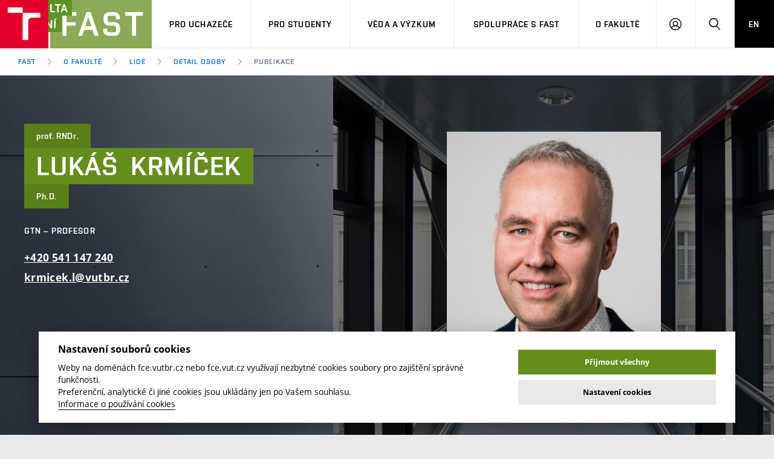

--- FILE ---
content_type: text/html; charset=utf-8
request_url: https://www.fce.vutbr.cz/o-fakulte/lide/lukas-krmicek-11916/publikace
body_size: 59012
content:
<!doctype html>
<html class="no-js" data-n-head-ssr lang="cs" data-n-head="%7B%22lang%22:%7B%22ssr%22:%22cs%22%7D%7D">
  <head >
    <meta data-n-head="ssr" charset="utf-8"><meta data-n-head="ssr" name="viewport" content="width=device-width, initial-scale=1.0, minimum-scale=1.0, maximum-scale=1.0, user-scalable=0"><meta data-n-head="ssr" name="msapplication-config" content="/FAST/img/favicon/browserconfig.xml"><meta data-n-head="ssr" name="theme-color" content="#ffffff"><meta data-n-head="ssr" data-hid="t0" name="twitter:title" content="prof. RNDr. Lukáš Krmíček, Ph.D. – Publikace | Fakulta stavební VUT v Brně"><meta data-n-head="ssr" data-hid="t1" property="og:title" content="prof. RNDr. Lukáš Krmíček, Ph.D. – Publikace | Fakulta stavební VUT v Brně"><meta data-n-head="ssr" data-hid="n0" property="og:site_name" content="Fakulta stavební VUT v Brně"><meta data-n-head="ssr" data-hid="s1" name="twitter:card" content="summary"><meta data-n-head="ssr" data-hid="s2" property="og:type" content="website"><meta data-n-head="ssr" data-hid="u0" property="og:url" content="https://www.fce.vutbr.cz/o-fakulte/lide/lukas-krmicek-11916/publikace"><title>prof. RNDr. Lukáš Krmíček, Ph.D. – Publikace | Fakulta stavební VUT v Brně</title><link data-n-head="ssr" rel="stylesheet" href="/VUT/css/style.css?v=fce" media="screen"><link data-n-head="ssr" rel="stylesheet" href="/VUT/css/print.css?v=fce" media="print"><link data-n-head="ssr" rel="icon" type="image/x-icon" href="/favicon.ico"><link data-n-head="ssr" rel="apple-touch-icon" sizes="180x180" href="/FAST/img/favicon/apple-touch-icon.png"><link data-n-head="ssr" rel="icon" type="image/png" sizes="32x32" href="/FAST/img/favicon/favicon-32x32.png"><link data-n-head="ssr" rel="icon" type="image/png" sizes="16x16" href="/FAST/img/favicon/favicon-16x16.png"><link data-n-head="ssr" rel="manifest" href="/FAST/img/favicon/manifest.json"><link data-n-head="ssr" rel="mask-icon" href="/FAST/img/favicon/safari-pinned-tab.svg" color="#e4002b"><link data-n-head="ssr" rel="shortcut icon" href="/FAST/img/favicon/favicon.ico"><link data-n-head="ssr" data-hid="u1" rel="canonical" href="https://www.fce.vutbr.cz/o-fakulte/lide/lukas-krmicek-11916/publikace"><link data-n-head="ssr" data-hid="l-en" rel="alternate" hreflang="en" href="/en/faculty/people/lukas-krmicek-11916/publications"><script data-n-head="ssr" data-hid="fonts-check">if(/fontsLoaded=true/.test(document.cookie)){document.documentElement.className+=" fonts-loaded";}</script><script data-n-head="ssr" src="/VUT/js/modernizr.min.js"></script><link rel="preload" href="/_nuxt/36fce1f.js" as="script"><link rel="preload" href="/_nuxt/9bc5197.js" as="script"><link rel="preload" href="/_nuxt/e8dc168.js" as="script"><link rel="preload" href="/_nuxt/ba4a740.js" as="script"><link rel="preload" href="/_nuxt/c5b04f7.js" as="script"><link rel="preload" href="/_nuxt/65ad480.js" as="script"><link rel="preload" href="/_nuxt/6d8b6c0.js" as="script"><link rel="preload" href="/_nuxt/5a6cdd9.js" as="script"><link rel="preload" href="/_nuxt/8bd7934.js" as="script"><link rel="preload" href="/_nuxt/52ba803.js" as="script"><link rel="preload" href="/_nuxt/b78ef97.js" as="script"><link rel="preload" href="/_nuxt/e477964.js" as="script"><link rel="preload" href="/_nuxt/e03c271.js" as="script"><link rel="preload" href="/_nuxt/1e5861d.js" as="script"><link rel="preload" href="/_nuxt/627bc28.js" as="script"><link rel="preload" href="/_nuxt/334adb3.js" as="script"><link rel="preload" href="/_nuxt/64dc939.js" as="script"><link rel="preload" href="/_nuxt/d9f0cde.js" as="script"><link rel="preload" href="/_nuxt/7fd930a.js" as="script"><link rel="preload" href="/_nuxt/33af0e7.js" as="script"><link rel="preload" href="/_nuxt/0c78b5e.js" as="script"><link rel="preload" href="/_nuxt/0796e8f.js" as="script"><link rel="preload" href="/_nuxt/d44276e.js" as="script"><link rel="preload" href="/_nuxt/c27a9ad.js" as="script"><style data-vue-ssr-id="ee7bc38c:0 de78f640:0 709683a2:0">.fade-enter-active,.fade-leave-active,.nuxt-fading,.page-enter-active,.page-leave-active{transition:opacity .25s}.fade-enter,.fade-leave-to,.nuxt-fading-off,.page-enter,.page-leave-active{opacity:0}.blur-enter-active,.blur-leave-active{transition:all 1s}.blur-enter-active{z-index:1}.blur-enter,.blur-leave-to{filter:blur(10px);opacity:0}.blur-enter-to,.blur-leave{filter:blur(0);opacity:1}.height-enter-active,.height-leave-active{display:grid;grid-template-rows:0fr;transition:all 1s ease}.height-enter-active>*,.height-leave-active>*{overflow:hidden}.height-enter,.height-leave-to{opacity:0}.height-enter-to,.height-leave{grid-template-rows:1fr;opacity:1}
.no-bg{background:none!important}
.nuxt-progress{background-color:#000;height:2px;left:0;opacity:1;position:fixed;right:0;top:0;transition:width .1s,opacity .4s;width:0;z-index:999999}.nuxt-progress.nuxt-progress-notransition{transition:none}.nuxt-progress-failed{background-color:red}</style>
  </head>
  <body >
    <div data-server-rendered="true" id="__nuxt"><!----><div id="__layout"><div id="Extranet" data-fetch-key="Extranet:0"><div class="mother"><nav id="m-accessibility" role="navigation" class="m-accessibility"><p class="vhide">
        Přístupnostní navigace
    </p> <a title="Přejít k obsahu (Klávesová zkratka: Alt + 2)" accesskey="2" href="#main">
        Přejít k obsahu
    </a> <span class="hide">|</span> <a href="#m-main">Přejít k hlavnímu menu</a> <span class="hide">|</span> <a href="#f-search-trigger">Přejít k vyhledávání</a></nav> <header role="banner" class="header header--lg header--fast"><h1 class="header__logo"><a href="/" class="nuxt-link-active"><span class="print-hide icon-svg icon-svg--symbol"><svg xmlns:xlink="http://www.w3.org/1999/xlink" class="icon-svg__svg"><use xlink:href="/VUT/img/bg/icons-svg.svg?v=fce#icon-symbol" x="0" y="0" width="100%" height="100%"></use></svg></span> <span class="icon-svg icon-svg--sign-fast header__logo-sign print-hide"><svg xmlns:xlink="http://www.w3.org/1999/xlink" class="icon-svg__svg"><use xlink:href="/VUT/img/bg/icons-svg.svg?v=fce#icon-sign-fast" x="0" y="0" width="100%" height="100%"></use></svg></span> <span class="header__logo-main"><span class="print-hide icon-svg icon-svg--logo-fast--lg"><svg xmlns:xlink="http://www.w3.org/1999/xlink" class="icon-svg__svg"><use xlink:href="/VUT/img/bg/icons-svg.svg?v=fce#icon-logo-fast--lg" x="0" y="0" width="100%" height="100%"></use></svg></span> <span class="print-show icon-svg icon-svg--logo-fast"><svg xmlns:xlink="http://www.w3.org/1999/xlink" class="icon-svg__svg"><use xlink:href="/VUT/img/bg/icons-svg.svg?v=fce#icon-logo-fast" x="0" y="0" width="100%" height="100%"></use></svg></span></span> <span class="vhide">FAST VUT Brno</span></a></h1> <nav id="m-main" aria-label="Hlavní menu" role="navigation" class="m-main m-main--header m-main--header-lg header__menu"><a href="javascript:;" class="m-main__toggle"><span class="m-main__toggle-icon m-main__toggle-icon--open icon-svg icon-svg--menu"><svg xmlns:xlink="http://www.w3.org/1999/xlink" class="icon-svg__svg"><use xlink:href="/VUT/img/bg/icons-svg.svg?v=fce#icon-menu" x="0" y="0" width="100%" height="100%"></use></svg></span> <span class="m-main__toggle-icon m-main__toggle-icon--close icon-svg icon-svg--close--sm"><svg xmlns:xlink="http://www.w3.org/1999/xlink" class="icon-svg__svg"><use xlink:href="/VUT/img/bg/icons-svg.svg?v=fce#icon-close--sm" x="0" y="0" width="100%" height="100%"></use></svg></span> <span class="m-main__toggle-label">Menu</span></a> <ul class="m-main__list m-main__list--main"><li data-toggle class="m-main__item"><a href="javascript:;" class="m-main__link">Pro uchazeče</a> <a href="javascript:;" class="m-main__toggle-sub js-toggle"><span class="m-main__toggle-sub-icon icon-svg icon-svg--angle-d"><svg xmlns:xlink="http://www.w3.org/1999/xlink" class="icon-svg__svg"><use xlink:href="/VUT/img/bg/icons-svg.svg?v=fce#icon-angle-d" x="0" y="0" width="100%" height="100%"></use></svg></span> <span class="vhide">Submenu</span></a> <div data-toggleable class="m-main__submenu"><div class="m-sub"><div class="m-sub__col"><ul class="m-sub__list"><li class="m-sub__item"><a href="/pro-uchazece/" class="m-sub__link">
                                        Pojďte na FAST
                                    <!----></a></li><li class="m-sub__item"><a href="/pro-uchazece/nabidka-programu/bakalarske" class="m-sub__link">
                                        Nabídka programů
                                    <!----></a></li><li class="m-sub__item"><a href="/pro-uchazece/prijimacky" class="m-sub__link">
                                        Přijímačky
                                    <!----></a></li><li class="m-sub__item"><a href="/pro-uchazece/zapisy/" class="m-sub__link">
                                        Zápisy
                                    <!----></a></li><li class="m-sub__item"><a href="https://www.skas.fce.vutbr.cz/ambasadori/" class="m-sub__link link-ext">
                                        Ambasadoři pro prváky
                                    <span class="vhide"> (externí odkaz)</span></a></li><li class="m-sub__item"><a href="/pro-uchazece/studium-msc" class="m-sub__link">
                                        Studium MSc.
                                    <!----></a></li><li class="m-sub__item"><a href="/pro-uchazece/pripravne-kurzy" class="m-sub__link">
                                        Přípravné kurzy
                                    <!----></a></li><li class="m-sub__item"><a href="/pro-uchazece/den-otevrenych-dveri" class="m-sub__link">
                                        Den otevřených dveří
                                    <!----></a></li><li class="m-sub__item"><a href="/pro-uchazece/celozivotni-vzdelavani/" class="m-sub__link">
                                        Celoživotní vzdělávání
                                    <!----></a></li><li class="m-sub__item"><a href="/pro-uchazece/kontakt" class="m-sub__link">
                                        Kontakt
                                    <!----></a></li><li class="m-sub__item"><a href="https://www.vut.cz/studuj/udaje" class="m-sub__link link-ext">
                                        Informace o zpracování osobních údajů
                                    <span class="vhide"> (externí odkaz)</span></a></li></ul> <p><a href="https://www.vut.cz/eprihlaska/" class="btn btn--sm link-ext"><span class="btn__text">E-přihláška</span><!----></a></p></div> </div></div></li><li data-toggle class="m-main__item"><a href="javascript:;" class="m-main__link">Pro studenty</a> <a href="javascript:;" class="m-main__toggle-sub js-toggle"><span class="m-main__toggle-sub-icon icon-svg icon-svg--angle-d"><svg xmlns:xlink="http://www.w3.org/1999/xlink" class="icon-svg__svg"><use xlink:href="/VUT/img/bg/icons-svg.svg?v=fce#icon-angle-d" x="0" y="0" width="100%" height="100%"></use></svg></span> <span class="vhide">Submenu</span></a> <div data-toggleable class="m-main__submenu m-main__submenu--lg"><div class="m-sub"><div class="m-sub__col"><ul class="m-sub__list"><li class="m-sub__item"><a href="/pro-studenty/casovy-plan-studia" class="m-sub__link">
                                        Časový plán studia
                                    <!----></a></li><li class="m-sub__item"><a href="/pro-studenty/studijni-programy/" class="m-sub__link">
                                        Studijní programy
                                    <!----></a></li><li class="m-sub__item"><a href="/pro-studenty/predmety/" class="m-sub__link">
                                        Předměty
                                    <!----></a></li><li class="m-sub__item"><a href="/pro-studenty/faq" class="m-sub__link">
                                        FAQ
                                    <!----></a></li><li class="m-sub__item"><a href="https://prirucka.vut.cz/category/fast/" class="m-sub__link link-ext">
                                        Příručka prváka
                                    <span class="vhide"> (externí odkaz)</span></a></li><li class="m-sub__item"><a href="/pro-studenty/studium-prace-zahranici/" class="m-sub__link">
                                        Studium a práce v zahraničí
                                    <!----></a></li><li class="m-sub__item"><a href="/pro-studenty/studentske-spolky" class="m-sub__link">
                                        Studentské spolky
                                    <!----></a></li><li class="m-sub__item"><a href="/pro-studenty/pracovni-nabidky/" class="m-sub__link">
                                        Pracovní nabídky
                                    <!----></a></li><li class="m-sub__item"><a href="http://www.skas.fce.vutbr.cz/blog/" class="m-sub__link link-ext">
                                        Časopis Fasťák
                                    <span class="vhide"> (externí odkaz)</span></a></li><li class="m-sub__item"><a href="/pro-studenty/stipendia/" class="m-sub__link">
                                        Stipendia
                                    <!----></a></li><li class="m-sub__item"><a href="/pro-studenty/smernice-a-predpisy/" class="m-sub__link">
                                        Směrnice a předpisy
                                    <!----></a></li><li class="m-sub__item"><a href="/pro-studenty/slovnik" class="m-sub__link">
                                        Stavební slovník
                                    <!----></a></li><li class="m-sub__item"><a href="/pro-studenty/kontakt" class="m-sub__link">
                                        Kontakt
                                    <!----></a></li><li class="m-sub__item"><a href="https://www.vut.cz/studenti/zav-prace?action=search&amp;data%5Bfid%5D=3" class="m-sub__link link-ext">
                                        Závěrečné práce
                                    <span class="vhide"> (externí odkaz)</span></a></li><li class="m-sub__item"><a href="http://library.fce.vutbr.cz/" class="m-sub__link link-ext">
                                        Knihovnické informační centrum
                                    <span class="vhide"> (externí odkaz)</span></a></li><li class="m-sub__item"><a href="https://intranet.study.fce.vutbr.cz/studium/materialy/opory.asp" class="m-sub__link link-ext">
                                        Studijní opory
                                    <span class="vhide"> (externí odkaz)</span></a></li><li class="m-sub__item"><a href="https://www.vut.cz/studenti/osobni-udaje" class="m-sub__link link-ext">
                                        Informace o zpracování osobních údajů
                                    <span class="vhide"> (externí odkaz)</span></a></li></ul> </div> <div class="m-sub__col m-sub__col--highlighted"><div class="m-highlights"><h2 class="m-highlights__title">
            Úřední hodiny Studijního a informačního oddělení
        </h2> <div data-fetch-key="0"><ul class="m-highlights__list"><li class="m-highlights__item"><span class="m-highlights__tag tag tag--outline tag--xxs">pondělí</span> <!----> <br><span class="m-highlights__title"><time>13:00</time> – <time>15:00</time></span></li><li class="m-highlights__item"><span class="m-highlights__tag tag tag--outline tag--xxs">středa</span> <br><span class="m-highlights__title"><time>9:00</time> – <time>12:00</time></span> <!----></li><li class="m-highlights__item"><span class="m-highlights__tag tag tag--outline tag--xxs">čtvrtek</span> <br><span class="m-highlights__title"><time>9:00</time> – <time>12:00</time></span> <!----></li></ul></div> <p><a href="/pro-studenty/kontakt" class="btn btn--secondary btn--xs btn--outline"><span class="btn__text">Více o studijním oddělení</span></a></p></div></div><div data-fetch-key="1" class="m-sub__col m-sub__col--highlighted"><div class="m-highlights"><h2 class="m-highlights__title">
            Nepropásněte
        </h2> <div><ul class="m-highlights__list"><li class="m-highlights__item"><time datetime="2026-01-22" class="m-highlights__tag tag tag--outline tag--xxs">22. ledna 2026</time> <h3 class="m-highlights__title"><a href="/o-fakulte/akce/pozvanka-na-seminar-ustavu-stavebni-mechaniky-8307" class="m-highlights__link"><span>Pozvánka na seminář Ústavu stavební mechaniky</span><!----></a></h3></li><li class="m-highlights__item"><time datetime="2026-02-05" class="m-highlights__tag tag tag--outline tag--xxs">5. února 2026</time> <h3 class="m-highlights__title"><a href="/o-fakulte/akce/druzicove-metody-v-teorii-a-praxi-8312" class="m-highlights__link"><span>Družicové metody v teorii a praxi</span><!----></a></h3></li></ul> <p><a href="/o-fakulte/akce" class="btn btn--secondary btn--xs btn--outline"><span class="btn__text">Kalendář akcí</span></a></p></div></div></div></div></div></li><li data-toggle class="m-main__item"><a href="javascript:;" class="m-main__link">Věda a výzkum</a> <a href="javascript:;" class="m-main__toggle-sub js-toggle"><span class="m-main__toggle-sub-icon icon-svg icon-svg--angle-d"><svg xmlns:xlink="http://www.w3.org/1999/xlink" class="icon-svg__svg"><use xlink:href="/VUT/img/bg/icons-svg.svg?v=fce#icon-angle-d" x="0" y="0" width="100%" height="100%"></use></svg></span> <span class="vhide">Submenu</span></a> <div data-toggleable class="m-main__submenu"><div class="m-sub"><div class="m-sub__col"><ul class="m-sub__list"><li class="m-sub__item"><a href="/veda-a-vyzkum/uspechy" class="m-sub__link">
                                        Úspěchy
                                    <!----></a></li><li class="m-sub__item"><a href="/veda-a-vyzkum/licence" class="m-sub__link">
                                        Licence a patenty
                                    <!----></a></li><li class="m-sub__item"><a href="/veda-a-vyzkum/centra-vyzkumu" class="m-sub__link">
                                        Centra výzkumu
                                    <!----></a></li><li class="m-sub__item"><a href="/veda-a-vyzkum/oblasti-vyzkumu" class="m-sub__link">
                                        Oblasti výzkumu
                                    <!----></a></li><li class="m-sub__item"><a href="/veda-a-vyzkum/projekty" class="m-sub__link">
                                        Projekty
                                    <!----></a></li><li class="m-sub__item"><a href="/veda-a-vyzkum/projekty-esif/" class="m-sub__link">
                                        Projekty ESIF
                                    <!----></a></li><li class="m-sub__item"><a href="/veda-a-vyzkum/vysledky" class="m-sub__link">
                                        Výsledky
                                    <!----></a></li></ul> </div> </div></div></li><li data-toggle class="m-main__item"><a href="javascript:;" class="m-main__link">Spolupráce s FAST</a> <a href="javascript:;" class="m-main__toggle-sub js-toggle"><span class="m-main__toggle-sub-icon icon-svg icon-svg--angle-d"><svg xmlns:xlink="http://www.w3.org/1999/xlink" class="icon-svg__svg"><use xlink:href="/VUT/img/bg/icons-svg.svg?v=fce#icon-angle-d" x="0" y="0" width="100%" height="100%"></use></svg></span> <span class="vhide">Submenu</span></a> <div data-toggleable class="m-main__submenu"><div class="m-sub"><div class="m-sub__col"><ul class="m-sub__list"><li class="m-sub__item"><a href="/spoluprace-s-fast" class="m-sub__link">
                                        Firemní spolupráce
                                    <!----></a></li><li class="m-sub__item"><a href="/spoluprace-s-fast/zahranicni-spoluprace/" class="m-sub__link">
                                        Zahraniční spolupráce
                                    <!----></a></li><li class="m-sub__item"><a href="/spoluprace-s-fast/spoluprace-se-skolami/dektalent" class="m-sub__link">
                                        Spolupráce se školami
                                    <!----></a></li><li class="m-sub__item"><a href="/spoluprace-s-fast/sluzby-fakulty" class="m-sub__link">
                                        Služby fakulty
                                    <!----></a></li><li class="m-sub__item"><a href="/spoluprace-s-fast/absolventi" class="m-sub__link">
                                        Absolventi
                                    <!----></a></li></ul> </div> </div></div></li><li data-toggle class="m-main__item"><a href="javascript:;" class="m-main__link">O fakultě</a> <a href="javascript:;" class="m-main__toggle-sub js-toggle"><span class="m-main__toggle-sub-icon icon-svg icon-svg--angle-d"><svg xmlns:xlink="http://www.w3.org/1999/xlink" class="icon-svg__svg"><use xlink:href="/VUT/img/bg/icons-svg.svg?v=fce#icon-angle-d" x="0" y="0" width="100%" height="100%"></use></svg></span> <span class="vhide">Submenu</span></a> <div data-toggleable class="m-main__submenu m-main__submenu--lg"><div class="m-sub"><div class="m-sub__col"><ul class="m-sub__list"><li class="m-sub__item"><a href="/o-fakulte/plany-budov/" class="m-sub__link">
                                        Plány budov
                                    <!----></a></li><li class="m-sub__item"><a href="/o-fakulte/organizacni-struktura/" class="m-sub__link">
                                        Organizační struktura
                                    <!----></a></li><li class="m-sub__item"><a href="/o-fakulte/lide/" class="m-sub__link nuxt-link-active">
                                        Lidé
                                    <!----></a></li><li class="m-sub__item"><a href="/o-fakulte/informacni-tabule/" class="m-sub__link">
                                        Informační tabule
                                    <!----></a></li><li class="m-sub__item"><a href="/o-fakulte/pro-media" class="m-sub__link">
                                        Pro média
                                    <!----></a></li><li class="m-sub__item"><a href="https://foo.fce.vutbr.cz/" class="m-sub__link link-ext">
                                        Fakultní odborová organizace
                                    <span class="vhide"> (externí odkaz)</span></a></li><li class="m-sub__item"><a href="/o-fakulte/soucasnost" class="m-sub__link">
                                        Současnost
                                    <!----></a></li><li class="m-sub__item"><a href="/o-fakulte/historie" class="m-sub__link">
                                        Historie
                                    <!----></a></li><li class="m-sub__item"><a href="/o-fakulte/socialni-bezpeci" class="m-sub__link">
                                        Sociální bezpečí
                                    <!----></a></li><li class="m-sub__item"><a href="/o-fakulte/kontakt/" class="m-sub__link">
                                        Kontakt
                                    <!----></a></li></ul> </div> <div data-fetch-key="2" class="m-sub__col m-sub__col--highlighted"><div class="m-highlights"><h2 class="m-highlights__title">
            Aktuality
        </h2> <div><ul class="m-highlights__list"><li class="m-highlights__item"><h3 class="m-highlights__title"><a href="https://www.vut.cz/vut/aktuality-f19528/dobrodruzstvi-s-presahem-himalajsky-patron-hleda-dobrovolniky-d316818" target="_blank" class="m-highlights__link link-ext"><span>Dobrodružství s přesahem: Himálajský patron hledá dobrovolníky</span><!----></a></h3></li><li class="m-highlights__item"><h3 class="m-highlights__title"><a href="/o-fakulte/aktuality/druzicove-metody-v-teorii-a-praxi-8312" class="m-highlights__link"><span>Družicové metody v teorii a praxi</span><!----></a></h3></li></ul> <p><a href="/o-fakulte/aktuality" class="btn btn--secondary btn--xs btn--outline"><span class="btn__text">Více aktualit</span></a></p></div></div></div><div data-fetch-key="3" class="m-sub__col m-sub__col--highlighted"><div class="m-highlights"><h2 class="m-highlights__title">
            Nenechte si ujít
        </h2> <div><ul class="m-highlights__list"><li class="m-highlights__item"><time datetime="2026-01-22" class="m-highlights__tag tag tag--outline tag--xxs">22. ledna 2026</time> <h3 class="m-highlights__title"><a href="/o-fakulte/akce/22-1-2026-zemske-kolo-studentske-souteze-dektalent-2026-8303" class="m-highlights__link"><span>22. 1 . 2026 – Zemské kolo studentské soutěže DEKtalent 2026</span><!----></a></h3></li><li class="m-highlights__item"><time datetime="2026-01-22" class="m-highlights__tag tag tag--outline tag--xxs">22. ledna 2026</time> <h3 class="m-highlights__title"><a href="/o-fakulte/akce/pozvanka-na-seminar-ustavu-stavebni-mechaniky-8307" class="m-highlights__link"><span>Pozvánka na seminář Ústavu stavební mechaniky</span><!----></a></h3></li></ul> <p><a href="/o-fakulte/akce" class="btn btn--secondary btn--xs btn--outline"><span class="btn__text">Kalendář akcí</span></a></p></div></div></div></div></div></li> <li class="m-main__item hide--d"><a href="/en/faculty/people/lukas-krmicek-11916/publications" class="m-main__link m-main__link--lang">
                    EN
                </a></li></ul> <ul class="m-main__list m-main__list--side"><li class="m-main__item"><a href="javascript:;" class="m-main__link m-main__link--icon js-user-menu"><span class="m-main__icon icon-svg icon-svg--user"><svg xmlns:xlink="http://www.w3.org/1999/xlink" class="icon-svg__svg"><use xlink:href="/VUT/img/bg/icons-svg.svg?v=fce#icon-user" x="0" y="0" width="100%" height="100%"></use></svg></span> <span class="vhide">Přihlásit se</span></a> <div class="m-main__submenu m-main__submenu--m"><div class="m-sub"><div class="m-sub__col"><h2 class="h4">
                                Přihlásit se
                            </h2> <ul class="m-sub__list"><li class="m-sub__item"><a href="https://intranet.study.fce.vutbr.cz/" class="m-sub__link link-ext">
                                        Studentský intranet
                                    <span class="vhide"> (externí odkaz)</span></a></li><li class="m-sub__item"><a href="https://lms.fce.vutbr.cz/" class="m-sub__link link-ext">
                                        Fakultní Moodle
                                    <span class="vhide"> (externí odkaz)</span></a></li><li class="m-sub__item"><a href="https://www.vut.cz/login/intra" class="m-sub__link link-ext">
                                        VUT intraportál
                                    <span class="vhide"> (externí odkaz)</span></a></li><li class="m-sub__item"><a href="https://outlook.office.com/owa/?realm=vutbr.cz" class="m-sub__link link-ext">
                                        VUT mail na Office 365
                                    <span class="vhide"> (externí odkaz)</span></a></li><li class="m-sub__item"><a href="http://mail.apps.vutbr.cz/" class="m-sub__link link-ext">
                                        VUT mail na Google
                                    <span class="vhide"> (externí odkaz)</span></a></li><li class="m-sub__item"><a href="https://intranet.fce.vutbr.cz/" class="m-sub__link link-ext">
                                        Zaměstnanecký intranet
                                    <span class="vhide"> (externí odkaz)</span></a></li></ul></div></div></div></li> <li class="m-main__item"><a id="f-search-trigger" href="javascript:;" class="m-main__link m-main__link--icon"><span class="m-main__icon icon-svg icon-svg--search"><svg xmlns:xlink="http://www.w3.org/1999/xlink" class="icon-svg__svg"><use xlink:href="/VUT/img/bg/icons-svg.svg?v=fce#icon-search" x="0" y="0" width="100%" height="100%"></use></svg></span> <span class="vhide">Hledat</span></a></li> <li class="m-main__item hide--m hide--t"><a href="/en/faculty/people/lukas-krmicek-11916/publications" class="m-main__link m-main__link--lang">
                        EN
                    </a></li></ul></nav> <div class="header__search"><form id="f-search" role="search" class="f-search f-search--lg"><p class="inp inp--group inp--group--m mb0"><label for="f-search__search" class="vhide">Vyhledávání</label> <span class="inp__fix inp__fix--btn-icon"><input id="f-search__search" type="text" name="f-search__search" placeholder="Hledat" value="" class="inp__text inp__text--lg inp__text--flat"> <button type="submit" class="btn btn--lg btn--icon-only btn--blank inp__btn-icon"><span class="btn__text"><span class="vhide">Vyhledat</span> <span class="btn__icon icon-svg icon-svg--search"><svg xmlns:xlink="http://www.w3.org/1999/xlink" class="icon-svg__svg"><use xlink:href="/VUT/img/bg/icons-svg.svg?v=fce#icon-search" x="0" y="0" width="100%" height="100%"></use></svg></span></span></button></span> <span class="inp__btn"><a href="javascript:;" class="btn btn--lg btn--secondary btn--icon-only"><span class="btn__text"><span class="vhide">Zavřít</span> <span class="btn__icon icon-svg icon-svg--close"><svg xmlns:xlink="http://www.w3.org/1999/xlink" class="icon-svg__svg"><use xlink:href="/VUT/img/bg/icons-svg.svg?v=fce#icon-close" x="0" y="0" width="100%" height="100%"></use></svg></span></span></a></span></p></form></div> <nav id="m-breadcrumb" aria-label="Drobečková navigace" role="navigation" class="m-breadcrumb header__breadcrumb"><a href="javascript:;" class="m-breadcrumb__nav m-breadcrumb__nav--prev"><span class="m-breadcrumb__nav-icon icon-svg icon-svg--angle-l"><svg xmlns:xlink="http://www.w3.org/1999/xlink" class="icon-svg__svg"><use xlink:href="/VUT/img/bg/icons-svg.svg?v=fce#icon-angle-l" x="0" y="0" width="100%" height="100%"></use></svg></span></a> <div class="m-breadcrumb__wrap"><ol class="m-breadcrumb__list"><li class="m-breadcrumb__item"><!----> <a href="/" class="m-breadcrumb__link nuxt-link-active">
                    FAST
                </a></li><li class="m-breadcrumb__item"><span class="m-breadcrumb__separator icon-svg icon-svg--angle-r"><svg xmlns:xlink="http://www.w3.org/1999/xlink" class="icon-svg__svg"><use xlink:href="/VUT/img/bg/icons-svg.svg?v=fce#icon-angle-r" x="0" y="0" width="100%" height="100%"></use></svg></span> <a href="/o-fakulte" class="m-breadcrumb__link nuxt-link-active">
                    O fakultě
                </a></li><li class="m-breadcrumb__item"><span class="m-breadcrumb__separator icon-svg icon-svg--angle-r"><svg xmlns:xlink="http://www.w3.org/1999/xlink" class="icon-svg__svg"><use xlink:href="/VUT/img/bg/icons-svg.svg?v=fce#icon-angle-r" x="0" y="0" width="100%" height="100%"></use></svg></span> <a href="/o-fakulte/lide" class="m-breadcrumb__link nuxt-link-active">
                    Lidé
                </a></li><li class="m-breadcrumb__item"><span class="m-breadcrumb__separator icon-svg icon-svg--angle-r"><svg xmlns:xlink="http://www.w3.org/1999/xlink" class="icon-svg__svg"><use xlink:href="/VUT/img/bg/icons-svg.svg?v=fce#icon-angle-r" x="0" y="0" width="100%" height="100%"></use></svg></span> <a href="/o-fakulte/lide/lukas-krmicek-11916" class="m-breadcrumb__link nuxt-link-active">
                    Detail osoby
                </a></li><li class="m-breadcrumb__item"><span class="m-breadcrumb__separator icon-svg icon-svg--angle-r"><svg xmlns:xlink="http://www.w3.org/1999/xlink" class="icon-svg__svg"><use xlink:href="/VUT/img/bg/icons-svg.svg?v=fce#icon-angle-r" x="0" y="0" width="100%" height="100%"></use></svg></span> <span aria-current="page" class="m-breadcrumb__link">
                    Publikace
                </span></li></ol></div> <a href="javascript:;" class="m-breadcrumb__nav m-breadcrumb__nav--next"><span class="m-breadcrumb__nav-icon icon-svg icon-svg--angle-r"><svg xmlns:xlink="http://www.w3.org/1999/xlink" class="icon-svg__svg"><use xlink:href="/VUT/img/bg/icons-svg.svg?v=fce#icon-angle-r" x="0" y="0" width="100%" height="100%"></use></svg></span></a></nav></header> <main id="main" role="main" data-fetch-key="4" class="main"><div><div class="b-profile"><div class="b-profile__head"><div class="b-profile__info holder holder--lg"><div class="b-profile__title"><p class="title title--xs title--fast-darken"><span class="title__item">prof. RNDr. </span><!----></p> <h1 class="title title--fast"><span class="title__item">Lukáš </span><span class="title__item">Krmíček </span><!----></h1> <p class="title title--xs title--fast-darken"><span class="title__item">Ph.D. </span><!----></p></div> <p class="b-profile__position font-secondary"><span>GTN – profesor<br></span></p> <p class="b-profile__contact"><a href="tel:+420541147240"><!----> <span>+420</span><span> 541</span><span> 147</span><span> 240</span></a><br> <a href="mailto:krmicek.l@vutbr.cz" class="text-overflow"><!----> krmicek.l@vutbr.cz</a></p></div> <div class="b-profile__img holder holder--lg b-profile__img--inner" style="background-image:url('/VUT/img/bg/fakulty/fast_profile_bg.jpg');"><!----></div></div> <div class="b-profile__nav"><nav role="navigation" class="m-main m-main--sub m-main--bd m-main--fast"><div class="m-main__wrap"><ul role="tablist" class="m-main__list"><li class="m-main__item"><a href="/o-fakulte/lide/lukas-krmicek-11916/" class="nuxt-link-active m-main__link m-main__link--sm">
                    Kontakt
                <!----></a></li><li class="m-main__item"><a href="/o-fakulte/lide/lukas-krmicek-11916/vyuka" class="m-main__link m-main__link--sm">
                    Výuka
                <!----></a></li><li class="m-main__item"><a href="/o-fakulte/lide/lukas-krmicek-11916/projekty" class="m-main__link m-main__link--sm">
                    Projekty
                <!----></a></li><li class="m-main__item"><a href="/o-fakulte/lide/lukas-krmicek-11916/publikace" aria-current="page" aria-selected="true" class="nuxt-link-exact-active nuxt-link-active m-main__link m-main__link--sm">
                    Publikace
                <!----></a></li><li class="m-main__item"><a href="/o-fakulte/lide/lukas-krmicek-11916/tvurci-aktivity" class="m-main__link m-main__link--sm">
                    Tvůrčí aktivity
                <!----></a></li></ul></div></nav></div> <div class="b-profile__body"><div data-fetch-key="5" class="grid grid--bd"><div class="grid__cell size--t-5-12 size--4-12 holder holder--lg b-profile__content"><h2 class="h1 text-uppercase">
            Publikace
        </h2> </div> <div class="grid__cell size--t-7-12 size--8-12 holder holder--lg b-profile__content"><div><ul class="list-timeline"><li class="list-timeline__item"><p class="list-timeline__date font-secondary">
                    2025
                </p> <p><span>ZHANG, X-B.; LIU, J-Q.; KRMÍČEK, L.; TROLL, V.; MAGNA, T.; MAŤO, A.; ZENG, G.; WANG, X-J.; CHEN, L-H. Iron isotope fractionation during silicate-carbonatite liquid immiscibility processes. <i>Chemical Geology, </i>2025, no. 681, 13 p.</span><br> <span class="b-detail__annot"><a href="https://www.vut.cz/vav/vysledky/detail/199942" class="b-subject__annot-item link-ext color-secondary">Detail</a> <!----> <a href="https://doi.org/10.1016/j.precamres.2023.106981" target="_blank" class="b-subject__annot-item color-secondary link-ext">Odkaz</a></span></p><p><span>BRABEC, M.; KRMÍČEK, L. Innovative cumulative frequency-based approach to conversion design for volcanic rock strength estimation. <i>Bulletin of Engineering Geology and the Environment, </i>2025, vol. 11, no. 84, 7 p.</span><br> <span class="b-detail__annot"><a href="https://www.vut.cz/vav/vysledky/detail/199189" class="b-subject__annot-item link-ext color-secondary">Detail</a> <!----> <a href="https://link.springer.com/article/10.1007/s10064-025-04537-z" target="_blank" class="b-subject__annot-item color-secondary link-ext">Odkaz</a></span></p><p><span>KRMÍČEK, L.; TROLL, V.; BRABEC, M.; VAŠINOVÁ GALIOVÁ, M.; THORDARSON, T.; HÖSKULDSSON, Á.; MORELAND, W.; DAY, J.; DEEGAN, F. <i>The Fagradalsfjall and Sundhnúkur Fires of 2021–2024: Insights from trace element compositions of olivine. </i>France: European Association of Geochemistry, 2025.</span><br> <span class="b-detail__annot"><a href="https://www.vut.cz/vav/vysledky/detail/199267" class="b-subject__annot-item link-ext color-secondary">Detail</a> <!----> <a href="https://doi.org/10.7185/gold2025.28547" target="_blank" class="b-subject__annot-item color-secondary link-ext">Odkaz</a></span></p><p><span>HAJNA, N.; BOSÁK, P.; MIHEVC, A.; BANAS, M.; FILIP, J.; KRMÍČEK, L.; LISÁ, L.; MATOUŠKOVÁ, S.; ROHOVEC, J.; SKÁLA, R.; SLÁMA, J.; SŤASTNÝ, M.; ULRYCH, J. Nature, origin and significance of a clayey cave deposit: Relationship between karst and Oligocene/Miocene tephra (NW Dinarides). <i>Depositional Record, </i>2025, no. 11, <nobr>p. 954-974. </nobr></span><br> <span class="b-detail__annot"><a href="https://www.vut.cz/vav/vysledky/detail/199945" class="b-subject__annot-item link-ext color-secondary">Detail</a> <!----> <a href="https://doi.org/10.1002/dep2.70013" target="_blank" class="b-subject__annot-item color-secondary link-ext">Odkaz</a></span></p><p><span>BRABEC, M.; KRMÍČEK, L.; TROLL, V.; DVOŘÁK, K.; MARKOVÁ, D.; PLUSKAL, D. Mechanical properties of basaltic volcanic bombs: a case study from the Uhlířský vrch volcano, Czech Republic. <i>Bulletin of Volcanology, </i>2025, vol. 87, no. 12, 19 p.</span><br> <span class="b-detail__annot"><a href="https://www.vut.cz/vav/vysledky/detail/199829" class="b-subject__annot-item link-ext color-secondary">Detail</a> <!----> <a href="https://link.springer.com/article/10.1007/s00445-025-01921-1" target="_blank" class="b-subject__annot-item color-secondary link-ext">Odkaz</a></span></p><p><span>KRMÍČEK, L.; TROLL, V.; BRABEC, M.; VAŠINOVÁ GALIOVÁ, M.; THORDARSON, T.; HÖSKULDSSON, Á.; MORELAND, W.; DEEGAN, F.; DAY, J. <i>The Fagradalsfjall and Sundhnúkur Fires of 2021–2024: Insights from trace element compositions of olivine. </i>Prague: 2025.</span><br> <span class="b-detail__annot"><a href="https://www.vut.cz/vav/vysledky/detail/198501" class="b-subject__annot-item link-ext color-secondary">Detail</a> <!----> <!----></span></p><p><span>BRABEC, M.; ŠTETIAR, J.; KRMÍČEK, L. Mitigating the effect of specimen size on uniaxial compressive rock strength using a generalised correction and experimental testing method. <i>Bulletin of Engineering Geology and the Environment, </i>2025, vol. 11, no. 84, 15 p.</span><br> <span class="b-detail__annot"><a href="https://www.vut.cz/vav/vysledky/detail/199146" class="b-subject__annot-item link-ext color-secondary">Detail</a> <!----> <a href="https://link.springer.com/article/10.1007/s10064-025-04517-3" target="_blank" class="b-subject__annot-item color-secondary link-ext">Odkaz</a></span></p><p><span>KRMÍČEK, L. Druhohorní vulkanismus na Měsíci?. <i>Vesmír, </i>2025, roč. 104, č. 1, <nobr>s. 12-13. </nobr>ISSN: 0042-4544.</span><br> <span class="b-detail__annot"><a href="https://www.vut.cz/vav/vysledky/detail/194101" class="b-subject__annot-item link-ext color-secondary">Detail</a> <!----> <a href="https://vesmir.cz/cz/casopis/archiv-casopisu/2025/cislo-1/druhohorni-vulkanismus-mesici.html" target="_blank" class="b-subject__annot-item color-secondary link-ext">Odkaz</a></span></p></li><li class="list-timeline__item"><p class="list-timeline__date font-secondary">
                    2024
                </p> <p><span>TROLL, V.R.; DEEGAN, F.M.; THORDARSON, T.; TRYGGVASON, A.; KRMÍČEK, L.; MORELAND, W.M.; LUND, B.; BINDEMAN, I.; HÖSKULDSSON, Á.; DAY, J.M.D. The Fagradalsfjall and Sundhnúkur Fires of 2021-2024: A single magma reservoir under the Reykjanes Peninsula, Iceland?. <i>TERRA NOVA, </i>2024, vol. 36, no. 6, <nobr>p. 447-456. </nobr>ISSN: 0954-4879.</span><br> <span class="b-detail__annot"><a href="https://www.vut.cz/vav/vysledky/detail/194044" class="b-subject__annot-item link-ext color-secondary">Detail</a> <a href="http://hdl.handle.net/11012/249930?locale-attribute=cs" class="b-subject__annot-item link-ext color-secondary">Plný text v Digitální knihovně</a> <a href="https://onlinelibrary.wiley.com/doi/10.1111/ter.12733" target="_blank" class="b-subject__annot-item color-secondary link-ext">Odkaz</a></span></p><p><span>KRMÍČEK, L. Probuzení islandských sopek. <i>National Geographic Česká republika, </i>2024, roč. 2024, č. 12, <nobr>s. 16-18. </nobr>ISSN: 1213-9394.</span><br> <span class="b-detail__annot"><a href="https://www.vut.cz/vav/vysledky/detail/194053" class="b-subject__annot-item link-ext color-secondary">Detail</a> <!----> <a href="https://www.nationalgeographic.cz/specialy/1224-casopis-national-geographic-obsah/" target="_blank" class="b-subject__annot-item color-secondary link-ext">Odkaz</a></span></p><p><span>CHENG, Z.; MARTIAL, M.E.; ZHANG, Z.; LI, J.; XU, L.; KRMÍČEK, L. Heterogeneous mush-dominated plumbing system and mantle sources of alkaline lamprophyres in Tuoyun Basin, SW Central Asian Orogenic Belt. <i>GEOLOGICAL SOCIETY OF AMERICA BULLETIN, </i>2024, vol. 136, no. 5-6, <nobr>p. 1827-1845. </nobr>ISSN: 0016-7606.</span><br> <span class="b-detail__annot"><a href="https://www.vut.cz/vav/vysledky/detail/194045" class="b-subject__annot-item link-ext color-secondary">Detail</a> <!----> <a href="https://pubs.geoscienceworld.org/gsa/gsabulletin/article-abstract/136/5-6/1827/628013/Heterogeneous-mush-dominated-plumbing-system-and?redirectedFrom=fulltext" target="_blank" class="b-subject__annot-item color-secondary link-ext">Odkaz</a></span></p><p><span>WANG, C.; ZHANG, Z.; GIULIANI, A.; BO, H.; KRMÍČEK, L.; LI, X. Water contents and hydrogen isotope compositions of amphibole in aillikites from the Tarim large igneous province, NW China: Insight into Earth's deep water cycle. <i>GEOLOGICAL SOCIETY OF AMERICA BULLETIN, </i>2024, vol. 136, no. 5-6, <nobr>p. 2097-2110. </nobr>ISSN: 0016-7606.</span><br> <span class="b-detail__annot"><a href="https://www.vut.cz/vav/vysledky/detail/194046" class="b-subject__annot-item link-ext color-secondary">Detail</a> <!----> <a href="https://pubs.geoscienceworld.org/gsa/gsabulletin/article-abstract/136/5-6/2097/628227/Water-contents-and-hydrogen-isotope-compositions?redirectedFrom=fulltext" target="_blank" class="b-subject__annot-item color-secondary link-ext">Odkaz</a></span></p><p><span>KRMÍČEK, L. Vzorky z planetky Bennu vydávají svá tajemství. <i>Vesmír, </i>2024, roč. 103, č. 5, <nobr>s. 256-257. </nobr>ISSN: 0042-4544.</span><br> <span class="b-detail__annot"><a href="https://www.vut.cz/vav/vysledky/detail/194087" class="b-subject__annot-item link-ext color-secondary">Detail</a> <!----> <a href="https://vesmir.cz/cz/casopis/archiv-casopisu/2024/cislo-5/vzorky-z-planetky-bennu-vydavaji-sva-tajemstvi.html" target="_blank" class="b-subject__annot-item color-secondary link-ext">Odkaz</a></span></p><p><span>KRMÍČEK, L. Zkáza Grindavíku. <i>Vesmír, </i>2024, roč. 103, č. 3, <nobr>s. 132-133. </nobr>ISSN: 0042-4544.</span><br> <span class="b-detail__annot"><a href="https://www.vut.cz/vav/vysledky/detail/188278" class="b-subject__annot-item link-ext color-secondary">Detail</a> <!----> <a href="https://vesmir.cz/cz/casopis/archiv-casopisu/2024/cislo-3/zkaza-grindaviku.html" target="_blank" class="b-subject__annot-item color-secondary link-ext">Odkaz</a></span></p><p><span>KRMÍČEK, L. <i>Svět sopek zblízka: Zrození vulkánu. </i>Brno: CPress, 2024. 127 s. ISBN: 978-80-264-5257-7.</span><br> <span class="b-detail__annot"><a href="https://www.vut.cz/vav/vysledky/detail/194056" class="b-subject__annot-item link-ext color-secondary">Detail</a> <!----> <a href="https://www.albatrosmedia.cz/tituly/86431682/svet-sopek-zblizka-zrozeni-vulkanu/" target="_blank" class="b-subject__annot-item color-secondary link-ext">Odkaz</a></span></p><p><span>KRMÍČEK, L. Potenciální hrozba pro lunární mise. <i>Vesmír, </i>2024, roč. 103, č. 4, <nobr>s. 200-201. </nobr>ISSN: 0042-4544.</span><br> <span class="b-detail__annot"><a href="https://www.vut.cz/vav/vysledky/detail/194086" class="b-subject__annot-item link-ext color-secondary">Detail</a> <!----> <a href="https://vesmir.cz/cz/casopis/archiv-casopisu/2024/cislo-4/potencialni-hrozba-pro-lunarni-mise.html" target="_blank" class="b-subject__annot-item color-secondary link-ext">Odkaz</a></span></p><p><span>KRMÍČEK, L. Lamproity na Třebíčsku: horniny s mimořádným mineralogickým a geochemickým složením. <i>Minerál., </i>2024, roč. 32, č. 1, <nobr>s. 80-84. </nobr>ISSN: 1213-0710.</span><br> <span class="b-detail__annot"><a href="https://www.vut.cz/vav/vysledky/detail/188273" class="b-subject__annot-item link-ext color-secondary">Detail</a> <!----> <a href="http://www.mineraly.org/casopis-mineral/vydane-tituly" target="_blank" class="b-subject__annot-item color-secondary link-ext">Odkaz</a></span></p><p><span>BRABEC, M.; KRMÍČEK, L. Schmidt Rebound Hardness Dependence on the Core-Size: A Correction Model Presented and Tested on Greywacke. <i>JOURNAL OF TESTING AND EVALUATION, </i>2024, vol. 52, no. 4, 12 p. ISSN: 0090-3973.</span><br> <span class="b-detail__annot"><a href="https://www.vut.cz/vav/vysledky/detail/188430" class="b-subject__annot-item link-ext color-secondary">Detail</a> <!----> <a href="https://www.astm.org/jte20230628.html" target="_blank" class="b-subject__annot-item color-secondary link-ext">Odkaz</a></span></p><p><span>BRABEC, M.; KRMÍČEK, L.; SOKOLÁŘ, R.; ŠTETIAR, J.; ŠIMÁČEK, R. Experimental Pilot Thermomechanical Study of Lower Carboniferous Greywacke: Temperature Effect on the Rock Mass Properties Investigated up to 1,200°C. <i>JOURNAL OF TESTING AND EVALUATION, </i>2024, vol. 52, no. 5, 15 p. ISSN: 1945-7553.</span><br> <span class="b-detail__annot"><a href="https://www.vut.cz/vav/vysledky/detail/189483" class="b-subject__annot-item link-ext color-secondary">Detail</a> <!----> <a href="https://doi.org/10.1520/JTE20240003" target="_blank" class="b-subject__annot-item color-secondary link-ext">Odkaz</a></span></p><p><span>KRMÍČEK, L. Reykjanes v jednom ohni. <i>Vesmír, </i>2024, roč. 103, č. 10, <nobr>s. 540-541. </nobr>ISSN: 0042-4544.</span><br> <span class="b-detail__annot"><a href="https://www.vut.cz/vav/vysledky/detail/194098" class="b-subject__annot-item link-ext color-secondary">Detail</a> <!----> <a href="https://vesmir.cz/cz/casopis/archiv-casopisu/2024/cislo-10/reykjanes-jednom-ohni.html" target="_blank" class="b-subject__annot-item color-secondary link-ext">Odkaz</a></span></p><p><span>COUFALÍK, P.; VAŠINKA, M.; KRMÍČEK, L.; ŠEVČÍK, R.; ZVĚŘINA, O.; BRŮHOVÁ, L.; KOMÁREK, J. Toxic metals in cyanobacterial mat of Big Lachman Lake, James Ross Island, Antarctica. <i>ENVIRONMENTAL MONITORING AND ASSESSMENT, </i>2024, vol. 196, no. 1, 10 p. ISSN: 1573-2959.</span><br> <span class="b-detail__annot"><a href="https://www.vut.cz/vav/vysledky/detail/187993" class="b-subject__annot-item link-ext color-secondary">Detail</a> <!----> <a href="https://link.springer.com/article/10.1007/s10661-023-12224-3" target="_blank" class="b-subject__annot-item color-secondary link-ext">Odkaz</a></span></p><p><span>KRMÍČEK, L. Neklidný Reykjanes. <i>Vesmír, </i>2024, roč. 103, č. 7, <nobr>s. 390-391. </nobr>ISSN: 0042-4544.</span><br> <span class="b-detail__annot"><a href="https://www.vut.cz/vav/vysledky/detail/194096" class="b-subject__annot-item link-ext color-secondary">Detail</a> <!----> <a href="https://vesmir.cz/cz/casopis/archiv-casopisu/2024/cislo-7/neklidny-reykjanes.html" target="_blank" class="b-subject__annot-item color-secondary link-ext">Odkaz</a></span></p></li><li class="list-timeline__item"><p class="list-timeline__date font-secondary">
                    2023
                </p> <p><span>KRMÍČEK, L.; TROLL, V.R.; VAŠINOVÁ GALIOVÁ, M.; THORDARSON, T.; BRABEC, M. Trace element composition in olivine from the 2022 Meradalir eruption of the Fagradalsfjall Fires, SW-Iceland. <i>Czech Polar Reports, </i>2023, vol. 12, no. 2, <nobr>p. 222-231. </nobr>ISSN: 1805-0689.</span><br> <span class="b-detail__annot"><a href="https://www.vut.cz/vav/vysledky/detail/183235" class="b-subject__annot-item link-ext color-secondary">Detail</a> <!----> <a href="https://journals.muni.cz/CPR/article/view/33531/28606" target="_blank" class="b-subject__annot-item color-secondary link-ext">Odkaz</a></span></p><p><span>LIU, J.; CHEN, L.; WANG, X.; KRMÍČEK, L.; ZENG, G.; ZHANG, X.; MURPHY, D.; DALTON, H.; PANDEY, A.; CHALAPATHI RAO, N. Zinc isotopes reveal disparate enriched sources of contemporary lamprophyres in Eastern Dharwar Craton. <i>CONTRIBUTIONS TO MINERALOGY AND PETROLOGY, </i>2023, vol. 178, no. 12, <nobr>p. 1-14. </nobr>ISSN: 1432-0967.</span><br> <span class="b-detail__annot"><a href="https://www.vut.cz/vav/vysledky/detail/187382" class="b-subject__annot-item link-ext color-secondary">Detail</a> <!----> <a href="https://doi.org/10.1007/s00410-023-02073-1" target="_blank" class="b-subject__annot-item color-secondary link-ext">Odkaz</a></span></p><p><span>TOCHÁČEK, J.; LÁSKA, K.; BÁLKOVÁ, R.; KAPLER, P.; VÁCZI, P.; KRMÍČEK, L. Antarctica - A unique location for the testing of polymers. <i>Czech Polar Reports, </i>2023, vol. 13, no. 1, <nobr>p. 37-45. </nobr>ISSN: 1805-0689.</span><br> <span class="b-detail__annot"><a href="https://www.vut.cz/vav/vysledky/detail/186922" class="b-subject__annot-item link-ext color-secondary">Detail</a> <!----> <a href="https://journals.muni.cz/CPR/article/view/37047" target="_blank" class="b-subject__annot-item color-secondary link-ext">Odkaz</a></span></p><p><span>BRABEC, M.; SLUKOVÁ, M.; KRMÍČEK, L. Determination of Rock Parameters Used for Calibration of Constitutive Model. <i>Geoscience Engineering, </i>2023, vol. 69, no. 2, <nobr>p. 234-241. </nobr>ISSN: 1802-5420.</span><br> <span class="b-detail__annot"><a href="https://www.vut.cz/vav/vysledky/detail/187124" class="b-subject__annot-item link-ext color-secondary">Detail</a> <!----> <a href="https://geoscience.cz/ojs/index.php/GSE/article/view/448" target="_blank" class="b-subject__annot-item color-secondary link-ext">Odkaz</a></span></p><p><span>TIMMERMAN, M.J.; KRMÍČEK, L.; KRMÍČKOVÁ, S.; SLÁMA, J.; SUDO, M.; SOBEL, E. Tonian–Ediacaran evolution of the Brunovistulian microcontinent (Czech Republic) deciphered from LA-ICP-MS U–Pb zircon and 40Ar/39Ar muscovite ages. <i>Precambrian Research, </i>2023, vol. 387, no. 4, 20 p. ISSN: 0301-9268.</span><br> <span class="b-detail__annot"><a href="https://www.vut.cz/vav/vysledky/detail/183208" class="b-subject__annot-item link-ext color-secondary">Detail</a> <!----> <a href="https://www.sciencedirect.com/science/article/abs/pii/S0301926823000219" target="_blank" class="b-subject__annot-item color-secondary link-ext">Odkaz</a></span></p><p><span>KRMÍČEK, L.; TROLL, V. R.; THORDARSON, T.; BRABEC, M.; MORELAND, W. M.; MAŤO, A. The 2023 Litli-Hrútur eruption of the Fagradalsfjall Fires, SW-Iceland: Insights from trace element compositions of olivine. <i>Czech Polar Reports, </i>2023, vol. 13, no. 2, <nobr>p. 257-270. </nobr>ISSN: 1805-0689.</span><br> <span class="b-detail__annot"><a href="https://www.vut.cz/vav/vysledky/detail/188335" class="b-subject__annot-item link-ext color-secondary">Detail</a> <!----> <a href="https://journals.muni.cz/CPR/article/view/38145/32443" target="_blank" class="b-subject__annot-item color-secondary link-ext">Odkaz</a></span></p><p><span>XIE, Q.; ZHANG, Z.; FOLEY, S.F.; CHEN, C.; CHENG, Z.; WANG, Y.; KONG, W.; LV, Y.; SANTOSH, M.; JIN, Q.; KRMÍČEK, L.; ZHU, X. Transition from tholeiitic to alkali basalts via interaction between decarbonated eclogite-derived melts and peridotite. <i>Chemical Geology, </i>2023, vol. 621, no. 3, 20 p. ISSN: 0009-2541.</span><br> <span class="b-detail__annot"><a href="https://www.vut.cz/vav/vysledky/detail/183209" class="b-subject__annot-item link-ext color-secondary">Detail</a> <!----> <a href="https://www.sciencedirect.com/science/article/abs/pii/S0009254123000542" target="_blank" class="b-subject__annot-item color-secondary link-ext">Odkaz</a></span></p><p><span>KRMÍČEK, L. Litli-Hrútur. Životní cyklus nejmladší islandské sopky. <i>Vesmír, </i>2023, roč. 102, č. 11, <nobr>s. 640-643. </nobr>ISSN: 0042-4544.</span><br> <span class="b-detail__annot"><a href="https://www.vut.cz/vav/vysledky/detail/187438" class="b-subject__annot-item link-ext color-secondary">Detail</a> <!----> <a href="https://vesmir.cz/cz/casopis/archiv-casopisu/2023/cislo-11/litli-hrutur.html" target="_blank" class="b-subject__annot-item color-secondary link-ext">Odkaz</a></span></p><p><span>LIU, B.; ZHANG, Z.; GIULIANI, A.; XIE, Q.; KONG, W.; WANG, C.; WEI, B.; KE, S.; SANTOSH, M.; ZHANG, B.; ZHANG, X.; KRMÍČEK, L. A mantle plume connection for alkaline lamprophyres (sannaites) from the Permian Tarim Large Igneous Province: Petrological, geochemical and isotopic constraints. <i>JOURNAL OF PETROLOGY, </i>2023, vol. 64, no. 2, <nobr>p. 1-27. </nobr>ISSN: 1460-2415.</span><br> <span class="b-detail__annot"><a href="https://www.vut.cz/vav/vysledky/detail/187550" class="b-subject__annot-item link-ext color-secondary">Detail</a> <!----> <a href="https://academic.oup.com/petrology/article/64/2/egad004/6993068" target="_blank" class="b-subject__annot-item color-secondary link-ext">Odkaz</a></span></p></li><li class="list-timeline__item"><p class="list-timeline__date font-secondary">
                    2022
                </p> <p><span>LIU, J.-Q.; CHEN, L.-H.; WANG, X.-J.; ZHANG, X.-Y.; ZENG, G.; ERDMANN, S.; MURPHY, D.T.; COLLERSON, K.D.; KOMIYA, T.; KRMÍČEK, L. Magnesium and zinc isotopic evidence for the involvement of recycled carbonates in the petrogenesis of Gaussberg lamproites, Antarctica. <i>Chemical Geology, </i>2022, vol. 609, no. 10, 12 p. ISSN: 0009-2541.</span><br> <span class="b-detail__annot"><a href="https://www.vut.cz/vav/vysledky/detail/181659" class="b-subject__annot-item link-ext color-secondary">Detail</a> <!----> <a href="https://doi.org/10.1016/j.chemgeo.2022.121067" target="_blank" class="b-subject__annot-item color-secondary link-ext">Odkaz</a></span></p><p><span>WANG, C.; ZHANG, Z.; GIULIANI, A.; DEMOUCHY, S.; THORAVAL, C.; KRMÍČEK, L.; BO, H.; ZHANG, W.; XIA, X. Hydrogen concentrations and He isotopes in olivine from ultramafic lamprophyres provide new constraints on a wet Tarim plume and Earth's deep water cycle. <i>JOURNAL OF GEOPHYSICAL RESEARCH-SOLID EARTH, </i>2022, vol. 127, no. 12, 20 p. ISSN: 2169-9356.</span><br> <span class="b-detail__annot"><a href="https://www.vut.cz/vav/vysledky/detail/182313" class="b-subject__annot-item link-ext color-secondary">Detail</a> <!----> <a href="https://doi.org/10.1029/2022JB024961" target="_blank" class="b-subject__annot-item color-secondary link-ext">Odkaz</a></span></p><p><span>KRMÍČEK, L.; CHALAPATHI RAO, N.V. Lamprophyres, lamproites and related rocks as tracers to supercontinent cycles and metallogenesis. In <i>Lamprophyres, Lamproites and Related Rocks: Tracers to Supercontinent Cycles and Metallogenesis. </i><i>Geological Society Special Publication. </i>513. Bath: Geological Society of London, 2022. <nobr>p. 1-16. </nobr>ISBN: 978-1-78620-543-8. ISSN: 0305-8719.</span><br> <span class="b-detail__annot"><a href="https://www.vut.cz/vav/vysledky/detail/176748" class="b-subject__annot-item link-ext color-secondary">Detail</a> <!----> <a href="https://sp.lyellcollection.org/content/513/1/1" target="_blank" class="b-subject__annot-item color-secondary link-ext">Odkaz</a></span></p><p><span>ULRYCH, J.; KRMÍČEK, L.; ADAMOVIČ, J.; KRMÍČKOVÁ, S. The story of post-Variscan lamprophyres of the Bohemian Massif: from ultramafic (Upper Cretaceous–Paleocene) to alkaline (Eocene–Oligocene) types. In <i>Lamprophyres, Lamproites and Related Rocks: Tracers to Supercontinent Cycles and Metallogenesis. </i><i>Geological Society Special Publication. </i>513. Bath: Geological Society of London, 2022. <nobr>p. 237-269. </nobr>ISBN: 978-1-78620-543-8. ISSN: 0305-8719.</span><br> <span class="b-detail__annot"><a href="https://www.vut.cz/vav/vysledky/detail/176749" class="b-subject__annot-item link-ext color-secondary">Detail</a> <!----> <a href="https://sp.lyellcollection.org/content/513/1/237" target="_blank" class="b-subject__annot-item color-secondary link-ext">Odkaz</a></span></p><p><span>KRMÍČEK, L.; CHALAPATHI RAO, N.V. <i>Lamprophyres, Lamproites and Related Rocks: Tracers to Supercontinent Cycles and Metallogenesis. </i>Lamprophyres, Lamproites and Related Rocks: Tracers to Supercontinent Cycles and Metallogenesis. 513. Bath: Geological Society of London, 2022. 489 p. ISBN: 978-1-78620-543-8.</span><br> <span class="b-detail__annot"><a href="https://www.vut.cz/vav/vysledky/detail/176741" class="b-subject__annot-item link-ext color-secondary">Detail</a> <!----> <a href="https://www.geolsoc.org.uk/SP513" target="_blank" class="b-subject__annot-item color-secondary link-ext">Odkaz</a></span></p><p><span>KRMÍČEK, L.; MAGNA, T.; PANDEY, A.; CHALAPATHI RAO, N.V.; KYNICKÝ, J. Lithium isotopes in kimberlites, lamproites and lamprophyres as tracers of source components and processes related to supercontinent cycles. In <i>Lamprophyres, Lamproites and Related Rocks: Tracers to Supercontinent Cycles and Metallogenesis. </i><i>Geological Society Special Publication. </i>513. Bath: Geological Society of London, 2022. no. 1, <nobr>p. 209-236. </nobr>ISBN: 978-1-78620-543-8. ISSN: 0305-8719.</span><br> <span class="b-detail__annot"><a href="https://www.vut.cz/vav/vysledky/detail/176726" class="b-subject__annot-item link-ext color-secondary">Detail</a> <!----> <a href="https://sp.lyellcollection.org/content/513/1/209" target="_blank" class="b-subject__annot-item color-secondary link-ext">Odkaz</a></span></p></li><li class="list-timeline__item"><p class="list-timeline__date font-secondary">
                    2021
                </p> <p><span>KRMÍČEK, L.; ULRYCH, J.; JELÍNEK, E.; SKÁLA, R.; KRMÍČKOVÁ, S.; KORBELOVÁ, Z.; BALOGH, K. Petrogenesis of Cenozoic high-Mg (picritic) volcanic rocks in the České středohoří Mts. (Bohemian Massif, Czech Republic). <i>MINERALOGY AND PETROLOGY, </i>2021, vol. 115, no. 2, <nobr>p. 193-211. </nobr>ISSN: 0930-0708.</span><br> <span class="b-detail__annot"><a href="https://www.vut.cz/vav/vysledky/detail/175340" class="b-subject__annot-item link-ext color-secondary">Detail</a> <!----> <a href="https://link.springer.com/article/10.1007/s00710-020-00729-5" target="_blank" class="b-subject__annot-item color-secondary link-ext">Odkaz</a></span></p><p><span>KRMÍČEK, L.; NOVÁK, M.; TRUMBULL, R.B.; CEMPÍREK, J.; HOUZAR, S. Boron isotopic variations in tourmaline from metacarbonates and associated calc-silicate rocks from the Bohemian Massif: Constraints on boron recycling in the Variscan orogen. <i>Geoscience Frontiers, </i>2021, vol. 12, no. 1, <nobr>p. 219-230. </nobr>ISSN: 1674-9871.</span><br> <span class="b-detail__annot"><a href="https://www.vut.cz/vav/vysledky/detail/168845" class="b-subject__annot-item link-ext color-secondary">Detail</a> <a href="http://hdl.handle.net/11012/201014?locale-attribute=cs" class="b-subject__annot-item link-ext color-secondary">Plný text v Digitální knihovně</a> <a href="https://www.sciencedirect.com/science/article/pii/S1674987120300815" target="_blank" class="b-subject__annot-item color-secondary link-ext">Odkaz</a></span></p></li><li class="list-timeline__item"><p class="list-timeline__date font-secondary">
                    2020
                </p> <p><span>KRMÍČKOVÁ, S.; KRMÍČEK, L.; ROMER, R.L.; ULRYCH, J. Lead isotope evolution of the Central European upper mantle: Constraints from the Bohemian Massif. <i>Geoscience Frontiers, </i>2020, vol. 11, no. 3, <nobr>p. 925-942. </nobr>ISSN: 1674-9871.</span><br> <span class="b-detail__annot"><a href="https://www.vut.cz/vav/vysledky/detail/164482" class="b-subject__annot-item link-ext color-secondary">Detail</a> <a href="http://hdl.handle.net/11012/193490?locale-attribute=cs" class="b-subject__annot-item link-ext color-secondary">Plný text v Digitální knihovně</a> <a href="https://www.sciencedirect.com/science/article/pii/S1674987119301744" target="_blank" class="b-subject__annot-item color-secondary link-ext">Odkaz</a></span></p><p><span>KRMÍČEK, L.; TIMMERMAN, M. J.; ZIEMANN, M. A.; SUDO, M.; ULRYCH, J. (40)A/Ar-39 step-heating dating of phlogopite and kaersutite megacrysts from the Zelezna hurka (Eisenbuhl) Pleistocene scoria cone, Czech Republic. <i>Geologica Carpathica, </i>2020, vol. 71, no. 4, <nobr>p. 382-387. </nobr>ISSN: 1335-0552.</span><br> <span class="b-detail__annot"><a href="https://www.vut.cz/vav/vysledky/detail/165866" class="b-subject__annot-item link-ext color-secondary">Detail</a> <a href="http://hdl.handle.net/11012/195623?locale-attribute=cs" class="b-subject__annot-item link-ext color-secondary">Plný text v Digitální knihovně</a> <a href="http://www.geologicacarpathica.com/browse-journal/volumes/71-4/article-954/" target="_blank" class="b-subject__annot-item color-secondary link-ext">Odkaz</a></span></p><p><span>KRMÍČEK, L.; ULRYCH, J.; ŠIŠKOVÁ, P.; KRMÍČKOVÁ, S.; ŠPAČEK, P.; KŘÍŽOVÁ, Š. Geochemistry and Sr–Nd–Pb isotope characteristics of Miocene basalt–trachyte rock association in transitional zone between the Outer Western Carpathians and Bohemian Massif. <i>Geologica Carpathica, </i>2020, vol. 71, no. 5, <nobr>p. 462-482. </nobr>ISSN: 1335-0552.</span><br> <span class="b-detail__annot"><a href="https://www.vut.cz/vav/vysledky/detail/165867" class="b-subject__annot-item link-ext color-secondary">Detail</a> <a href="http://hdl.handle.net/11012/195624?locale-attribute=cs" class="b-subject__annot-item link-ext color-secondary">Plný text v Digitální knihovně</a> <a href="http://www.geologicacarpathica.com/browse-journal/volumes/71-5/article-960/" target="_blank" class="b-subject__annot-item color-secondary link-ext">Odkaz</a></span></p><p><span>VAŠINKA, M.; KRMÍČEK, L.; VŠIANSKÝ, D.; HRBÁČEK, F.; NÝVLT, D. Chemical weathering in Antarctica: an example of igneous rock particles in Big Lachman Lake sediments, James Ross Island. <i>Environmental Earth Sciences, </i>2020, vol. 79, no. 8, <nobr>p. 1-18. </nobr>ISSN: 1866-6299.</span><br> <span class="b-detail__annot"><a href="https://www.vut.cz/vav/vysledky/detail/164481" class="b-subject__annot-item link-ext color-secondary">Detail</a> <!----> <a href="https://link.springer.com/article/10.1007/s12665-020-08926-3" target="_blank" class="b-subject__annot-item color-secondary link-ext">Odkaz</a></span></p><p><span>KRMÍČKOVÁ, S.; KRMÍČEK, L. Čertova zeď u Suletic („Hibschův monchiquit“) – žíla kenozoického alkalického lamprofyru v Českém středohoří. <i>Zprávy o geologických výzkumech v roce …. (Geoscience Research Reports …) Česká geologická služba DB DO, </i>2020, roč. 35, č. 1, <nobr>s. 35-45. </nobr>ISSN: 0514-8057.</span><br> <span class="b-detail__annot"><a href="https://www.vut.cz/vav/vysledky/detail/164448" class="b-subject__annot-item link-ext color-secondary">Detail</a> <!----> <a href="http://www.geology.cz/img/zpravyvyzkum/fulltext/05_Krmickova_200525.pdf" target="_blank" class="b-subject__annot-item color-secondary link-ext">Odkaz</a></span></p><p><span>KRMÍČEK, L.; ROMER, R. L.; CEMPÍREK, J.; GADAS, P.; KRMÍČKOVÁ, S.; GLODNY, J. Petrographic and Sr–Nd–Pb–Li isotope characteristics of a complex lamproite intrusion from the Saxo-Thuringian Zone: A unique example of peralkaline mantle-derived melt differentiation. <i>LITHOS, </i>2020, vol. 374, no. 2020, <nobr>p. 1-15. </nobr>ISSN: 0024-4937.</span><br> <span class="b-detail__annot"><a href="https://www.vut.cz/vav/vysledky/detail/165868" class="b-subject__annot-item link-ext color-secondary">Detail</a> <!----> <a href="https://doi.org/10.1016/j.lithos.2020.105735" target="_blank" class="b-subject__annot-item color-secondary link-ext">Odkaz</a></span></p><p><span>KRMÍČEK, L.; ACKERMAN, L.; HRUBÝ, J.; KYNICKÝ, J. The highly siderophile elements and Re-Os isotope geochemistry of Variscan lamproites from the Bohemian Massif: implications for regionally dependent metasomatism of orogenic mantle. <i>Chemical Geology, </i>2020, vol. 532, no. 1, <nobr>p. 1-11. </nobr>ISSN: 0009-2541.</span><br> <span class="b-detail__annot"><a href="https://www.vut.cz/vav/vysledky/detail/164480" class="b-subject__annot-item link-ext color-secondary">Detail</a> <!----> <a href="http://sciencedirect.com/science/article/abs/pii/S0009254119303973" target="_blank" class="b-subject__annot-item color-secondary link-ext">Odkaz</a></span></p><p><span>KRMÍČEK, L.; ROMER, R. L.; TIMMERMAN, M. J.; ULRYCH, J.; GLODNY, J.; PŘICHYSTAL, A.; SUDO, M. Long-lasting (65 Ma) regionally contrasting late- to post-orogenic Variscan mantle-derived potassic magmatism in the Bohemian Massif. <i>JOURNAL OF PETROLOGY, </i>2020, vol. 61, no. 7, <nobr>p. 1-41. </nobr>ISSN: 0022-3530.</span><br> <span class="b-detail__annot"><a href="https://www.vut.cz/vav/vysledky/detail/168840" class="b-subject__annot-item link-ext color-secondary">Detail</a> <!----> <a href="https://academic.oup.com/petrology/article-abstract/61/7/egaa072/5869807?redirectedFrom=fulltext" target="_blank" class="b-subject__annot-item color-secondary link-ext">Odkaz</a></span></p></li><li class="list-timeline__item"><p class="list-timeline__date font-secondary">
                    2019
                </p> <p><span>TOCHÁČEK, J., LÁSKA, K., BÁLKOVÁ, R., KRMÍČEK, L., MERNA, J., TUPÝ, M., KAPLER P., POLÁČEK, P., ČÍŽKOVÁ, K., BURÁŇ, Z. Polymer weathering in Antarctica. In <i>9th European Weathering Symposium, Natural and Artificial Ageing of Polymers. </i>CEES. Pfinztal, Germany: Gesellschaft fur Umweltsimulation GUS, 2019. <nobr>p. 239-249. </nobr>ISBN: 978-3-9818507-5-8.</span><br> <span class="b-detail__annot"><a href="https://www.vut.cz/vav/vysledky/detail/160736" class="b-subject__annot-item link-ext color-secondary">Detail</a> <!----> <a href="http://www.weathering-symposium.org" target="_blank" class="b-subject__annot-item color-secondary link-ext">Odkaz</a></span></p><p><span>KRMÍČEK, L.; ACKERMAN, L. Regionally dependent metasomatism of orogenic mantle revealed by highly siderophile elements and Re–Os isotope geochemistry of Variscan lamproites: A pilot study from the Bohemian Massif. In <i>Proceedings of the Geologica Carpathica 70 Conference. </i>1. Bratislava: Earth Science Institute of the Slovak Academy of Sciences, 2019. <nobr>p. 79-82. </nobr>ISBN: 978-80-85754-42-1.</span><br> <span class="b-detail__annot"><a href="https://www.vut.cz/vav/vysledky/detail/162042" class="b-subject__annot-item link-ext color-secondary">Detail</a> <!----> <a href="http://www.geologicacarpathica.com/data/files/files/misc/GC70/79%20Krmicek.pdf" target="_blank" class="b-subject__annot-item color-secondary link-ext">Odkaz</a></span></p><p><span>TOCHÁČEK, J., LÁSKA, K., BÁLKOVÁ, R., KRMÍČEK, L., MERNA, J., TUPÝ, M., KAPLER P., POLÁČEK, P., ČÍŽKOVÁ, K., BURÁŇ, Z. Polymer weathering in Antarctica. <i>POLYMER TESTING, </i>2019, vol. 2019, no. 77, <nobr>p. 105898-105898. </nobr>ISSN: 0142-9418.</span><br> <span class="b-detail__annot"><a href="https://www.vut.cz/vav/vysledky/detail/157646" class="b-subject__annot-item link-ext color-secondary">Detail</a> <!----> <a href="https://www-sciencedirect-com.ezproxy.lib.vutbr.cz/science/article/pii/S0142941819303721" target="_blank" class="b-subject__annot-item color-secondary link-ext">Odkaz</a></span></p><p><span>RAŠKA, P.; POKORNÝ, R.; KRMÍČEK, L.; KUBOUŠKOVÁ, S.; MORTENSEN, L. Basaltic Dyke with Specific Volcanogenic Structures and its geomorphic evolution: Unique Geoheritage of the Faroe Islands (North Atlantic Ocean). <i>Geoheritage, </i>2019, vol. 11, no. 2, <nobr>p. 417-426. </nobr>ISSN: 1867-2477.</span><br> <span class="b-detail__annot"><a href="https://www.vut.cz/vav/vysledky/detail/158480" class="b-subject__annot-item link-ext color-secondary">Detail</a> <!----> <a href="https://link.springer.com/article/10.1007%2Fs12371-018-0296-x" target="_blank" class="b-subject__annot-item color-secondary link-ext">Odkaz</a></span></p><p><span>HAVLÍČKOVÁ, D.; ZÁVACKÝ, M.; KRMÍČEK, L.; BLÜMEL, M.; ROZSYPALOVÁ, I. Mechanical properties of granulite from Horní Bory in Bohemian Massif. <i>Geoscience Engineering, </i>2019, vol. 65, no. 4, <nobr>p. 38-53. </nobr>ISSN: 1802-5420.</span><br> <span class="b-detail__annot"><a href="https://www.vut.cz/vav/vysledky/detail/161225" class="b-subject__annot-item link-ext color-secondary">Detail</a> <!----> <a href="http://gse.vsb.cz/ojs/index.php/GSE/article/view/284/191" target="_blank" class="b-subject__annot-item color-secondary link-ext">Odkaz</a></span></p><p><span>HAVLÍČKOVÁ, D.; ZÁVACKÝ, M.; KRMÍČEK, L. Anisotropy of mechanical properties of greywacke. <i>Geoscience Engineering, </i>2019, vol. 65, no. 1, <nobr>p. 46-52. </nobr>ISSN: 1802-5420.</span><br> <span class="b-detail__annot"><a href="https://www.vut.cz/vav/vysledky/detail/152167" class="b-subject__annot-item link-ext color-secondary">Detail</a> <!----> <a href="http://gse.vsb.cz/ojs/index.php/GSE" target="_blank" class="b-subject__annot-item color-secondary link-ext">Odkaz</a></span></p></li><li class="list-timeline__item"><p class="list-timeline__date font-secondary">
                    2018
                </p> <p><span>ŠUJANSKÁ, D.; ZÁVACKÝ, M.; KRMÍČEK, L. Behaviour of syenite under triaxial load conditions. In <i>18th International Multidisciplinary Scientific GeoConference SGEM 2018. </i><i>International Multidisciplinary Scientific GeoConference SGEM ... </i>18. Sofie, Bulharsko: STEF92 Technology, 2018. no. 18, <nobr>p. 137-144. </nobr>ISBN: 978-619-7408-36-2. ISSN: 1314-2704.</span><br> <span class="b-detail__annot"><a href="https://www.vut.cz/vav/vysledky/detail/151912" class="b-subject__annot-item link-ext color-secondary">Detail</a> <!----> <a href="https://www.sgem.org/index.php/call-for-papers/jresearch?view=publication&amp;task=show&amp;id=148" target="_blank" class="b-subject__annot-item color-secondary link-ext">Odkaz</a></span></p><p><span>POKORNÝ, R.; EDWARDS, K. J.; KRMÍČEK, L.; VŠIANSKÝ, D.; DÁŇOVÁ P. V. Late Holocene soil processes and the first evidence for ferruginous rhizoconcretions in cool subpolar environments of the Faroe Islands. <i>GEOGRAFISKA ANNALER SERIES A-PHYSICAL GEOGRAPHY, </i>2018, vol. 100, no. 3, <nobr>p. 272-284. </nobr>ISSN: 0435-3676.</span><br> <span class="b-detail__annot"><a href="https://www.vut.cz/vav/vysledky/detail/149630" class="b-subject__annot-item link-ext color-secondary">Detail</a> <!----> <!----></span></p><p><span>COUFALÍK, P.; KRMÍČEK, L.; ZVĚŘINA, O.; MESZAROSOVÁ, N.; HLADIL, J.; KOMÁREK, J. Model of mercury flux associated with volcanic activity. <i>BULLETIN OF ENVIRONMENTAL CONTAMINATION AND TOXICOLOGY, </i>2018, vol. 101, no. 5, <nobr>p. 549-553. </nobr>ISSN: 0007-4861.</span><br> <span class="b-detail__annot"><a href="https://www.vut.cz/vav/vysledky/detail/151289" class="b-subject__annot-item link-ext color-secondary">Detail</a> <!----> <a href="http://link-springer-com-443.webvpn.jxutcm.edu.cn/article/10.1007%2Fs00128-018-2430-5" target="_blank" class="b-subject__annot-item color-secondary link-ext">Odkaz</a></span></p><p><span>POKORNÝ, R.; KOUTECKÝ, V.; BJÖRCK, S.; KRMÍČEK, L.; ÁRTING, U. E.; ŠTOFIK, M. Driftwood in the Eemian interglacial lacustrine unit from the Faroe Islands and its possible source areas: palaeobotanical and ichnological analysis. <i>BOREAS, </i>2018, vol. 47, no. 4, <nobr>p. 1230-1243. </nobr>ISSN: 0300-9483.</span><br> <span class="b-detail__annot"><a href="https://www.vut.cz/vav/vysledky/detail/150705" class="b-subject__annot-item link-ext color-secondary">Detail</a> <!----> <a href="https://onlinelibrary.wiley.com/doi/abs/10.1111/bor.12332" target="_blank" class="b-subject__annot-item color-secondary link-ext">Odkaz</a></span></p><p><span>ULRYCH, J.; KRMÍČEK, L.; TESCHNER, C.; SKÁLA, R.; ADAMOVIČ, J.; ĎURIŠOVÁ, J.; KŘÍŽOVÁ, Š.; KUBOUŠKOVÁ S.; RADOŇ, M. Chemistry and Sr–Nd isotope signature of amphiboles of the magnesio-hastingsite-pargasite-kaersutite series in Cenozoic volcanic rocks: Insight into lithospheric mantle beneath the Bohemian Massif. <i>LITHOS, </i>2018, vol. 312–313, no. 2018, <nobr>p. 308-321. </nobr>ISSN: 0024-4937.</span><br> <span class="b-detail__annot"><a href="https://www.vut.cz/vav/vysledky/detail/149609" class="b-subject__annot-item link-ext color-secondary">Detail</a> <!----> <a href="https://www.sciencedirect.com/science/article/pii/S0024493718301749" target="_blank" class="b-subject__annot-item color-secondary link-ext">Odkaz</a></span></p></li><li class="list-timeline__item"><p class="list-timeline__date font-secondary">
                    2017
                </p> <p><span>KRMÍČEK, L. <i>Češi zkoumají v Antarktidě stárnutí plastů. </i>Praha: Právo (nakladatel BORGIS, a.s.), 2017. <nobr>s. 1 (1 s.). </nobr></span><br> <span class="b-detail__annot"><a href="https://www.vut.cz/vav/vysledky/detail/140779" class="b-subject__annot-item link-ext color-secondary">Detail</a> <!----> <!----></span></p><p><span>KRMÍČEK, L.; ZÁVACKÝ, M. Triaxial compression testing of multicomponent geomaterials from quartz-poor (syenitic) systems. <i>Geoscience Engineering, </i>2017, vol. 63, no. 4, <nobr>p. 1-7. </nobr>ISSN: 1802-5420.</span><br> <span class="b-detail__annot"><a href="https://www.vut.cz/vav/vysledky/detail/144361" class="b-subject__annot-item link-ext color-secondary">Detail</a> <!----> <!----></span></p><p><span>POKORNÝ, R.; KRMÍČEK, L.; SUDO, M. An endemic ichnoassemblage from a late Miocene paleolake in SE Iceland. <i>PALAEOGEOGRAPHY PALAEOCLIMATOLOGY PALAEOECOLOGY, </i>2017, vol. 485, no. 1, <nobr>p. 761-773. </nobr>ISSN: 0031-0182.</span><br> <span class="b-detail__annot"><a href="https://www.vut.cz/vav/vysledky/detail/140611" class="b-subject__annot-item link-ext color-secondary">Detail</a> <!----> <a href="http://www.sciencedirect.com/science/article/pii/S0031018217302110" target="_blank" class="b-subject__annot-item color-secondary link-ext">Odkaz</a></span></p><p><span>ULRYCH, J.; KRMÍČEK, L.; TESCHNER, C.; ŘANDA, Z.; SKÁLA, R.; JONÁŠOVÁ, Š.; FEDIUK, F.; ADAMOVIČ, J.; POKORNÝ, R. Tachylyte in Cenozoic basaltic lavas from the Czech Republic and Iceland: contrasting compositional trends. <i>MINERALOGY AND PETROLOGY, </i>2017, vol. 111, no. 5, <nobr>p. 761-775. </nobr>ISSN: 0930-0708.</span><br> <span class="b-detail__annot"><a href="https://www.vut.cz/vav/vysledky/detail/139930" class="b-subject__annot-item link-ext color-secondary">Detail</a> <!----> <!----></span></p><p><span>KRMÍČEK, L.; HORÁK, V.; KUBOUŠKOVÁ, S.; PETRUŽÁLEK, M. Behaviour of multicomponent geomaterials: pilot experimental study in rock mechanics. In <i>Procedia Engineering. </i><i>Procedia Engineering. </i>Amsterdam: Elsevier, 2017. no. 2017, <nobr>p. 31-35. </nobr>ISSN: 1877-7058.</span><br> <span class="b-detail__annot"><a href="https://www.vut.cz/vav/vysledky/detail/139035" class="b-subject__annot-item link-ext color-secondary">Detail</a> <!----> <a href="http://www.sciencedirect.com/science/article/pii/S1877705817322907" target="_blank" class="b-subject__annot-item color-secondary link-ext">Odkaz</a></span></p><p><span>KRMÍČEK, L.; NOVÁK, M.; TRUMBULL, R.; CEMPÍREK, J.; HOUZAR, S. <i>Boron isotope variations in tourmaline from metacarbonates and associated calc-silicate rocks of the eastern part of the Bohemian Massif. </i>Tourmaline 2017 - Book of abstracts. 1. Brno: Masarykova univerzita, 2017. <nobr>p. 46-47. </nobr></span><br> <span class="b-detail__annot"><a href="https://www.vut.cz/vav/vysledky/detail/145484" class="b-subject__annot-item link-ext color-secondary">Detail</a> <!----> <!----></span></p><p><span>TIMMERMAN, M.J.; KRMÍČEK, L.; ZIEMANN, M.A.; SUDO, M. <i>40Ar/39Ar step-heating dating of phlogopite and amphibole megacrysts from Železná hůrka (Eisenbühl), Cheb Basin, Czech Republic. </i>Basalt 2017 – Within-plate Alkaline and Carbonatite Magmatism, Abstracts and Excursion Guides. 1. Praha: Czech Geological Survey, 2017. <nobr>p. 9-10. </nobr>ISBN: 978-80-87487-20-4.</span><br> <span class="b-detail__annot"><a href="https://www.vut.cz/vav/vysledky/detail/141121" class="b-subject__annot-item link-ext color-secondary">Detail</a> <!----> <!----></span></p><p><span>KRMÍČEK, L.; NOVÁK, M.; TRUMBULL, R.; CEMPÍREK, J.; HOUZAR, S. Field stop A1 - Sedliště near Polička. In <i>Tourmalines of the eastern part of the Bohemian Massif. </i>1. Brno: Masarykova univerzita, 2017. <nobr>p. 21-24. </nobr>ISBN: 978-80-7490-157-7.</span><br> <span class="b-detail__annot"><a href="https://www.vut.cz/vav/vysledky/detail/145485" class="b-subject__annot-item link-ext color-secondary">Detail</a> <!----> <!----></span></p><p><span>KUBOUŠKOVÁ, S.; KRMÍČEK, L.; ROMER, R.L.; ULRYCH, J. <i>Lead isotope evolution of the upper mantle beneath the Bohemian Massif. </i>Basalt 2017 – Within-plate Alkaline and Carbonatite Magmatism, Abstracts and Excursion Guides. 1. Praha: Czech Geological Survey, 2017. <nobr>p. 11-11. </nobr>ISBN: 978-80-87487-20-4.</span><br> <span class="b-detail__annot"><a href="https://www.vut.cz/vav/vysledky/detail/141120" class="b-subject__annot-item link-ext color-secondary">Detail</a> <!----> <!----></span></p><p><span>BURIÁNEK, D.; HOUZAR, S.; KRMÍČEK, L.; ŠMERDA, J. Origin of the pegmatite veins within the skarn body at Vevčice near Znojmo (Gföhl Unit, Moldanubian Zone). <i>Journal of Geosciences, </i>2017, vol. 62, no. 1, <nobr>p. 1-23. </nobr>ISSN: 1802-6222.</span><br> <span class="b-detail__annot"><a href="https://www.vut.cz/vav/vysledky/detail/135540" class="b-subject__annot-item link-ext color-secondary">Detail</a> <!----> <a href="http://www.jgeosci.org/detail/jgeosci.234/abstract/" target="_blank" class="b-subject__annot-item color-secondary link-ext">Odkaz</a></span></p></li><li class="list-timeline__item"><p class="list-timeline__date font-secondary">
                    2016
                </p> <p><span>HRUBÝ, J.; KRMÍČEK, L. <i>Compositional characteristics of olivine in back-arc volcanites from James Ross Island. </i>Proceedings: Students in Polar and Alpine Research Conference 2016. 1. Brno: Masaryk University, 2016. <nobr>p. 19-20. </nobr>ISBN: 978-80-210-8203-8.</span><br> <span class="b-detail__annot"><a href="https://www.vut.cz/vav/vysledky/detail/128661" class="b-subject__annot-item link-ext color-secondary">Detail</a> <!----> <a href="https://www.researchgate.net/publication/301822201_Compositional_characteristics_of_olivine_in_back-arc_volcanites_from_James_Ross_Island" target="_blank" class="b-subject__annot-item color-secondary link-ext">Odkaz</a></span></p><p><span>KUBOUŠKOVÁ, S.; KRMÍČEK, L. <i>Alteration of the low rank coal by basaltic lava flows on the Faroe Islands. </i>Proceedings: Students in Polar and Alpine Research Conference 2016. 1. Brno: Masaryk University, 2016. <nobr>p. 26-27. </nobr>ISBN: 978-80-210-8203-8.</span><br> <span class="b-detail__annot"><a href="https://www.vut.cz/vav/vysledky/detail/128660" class="b-subject__annot-item link-ext color-secondary">Detail</a> <!----> <a href="https://www.researchgate.net/publication/301796204_Alteration_of_the_low--rank_coal_by_basaltic_lava_flows_on_the_Faroe_Islands" target="_blank" class="b-subject__annot-item color-secondary link-ext">Odkaz</a></span></p><p><span>KRMÍČEK, L. <i>Posouzení vlivu přítomnosti kompozičně odlišných enkláv na fyzikálně–mechanické vlastnosti základových hornin z žulového a syenitového masivu: pilotní studie z ČR. </i>Brno: VUTIUM, ISBN 978-80-214-5310-4, 2016. <nobr>s. 1-38. </nobr></span><br> <span class="b-detail__annot"><a href="https://www.vut.cz/vav/vysledky/detail/130576" class="b-subject__annot-item link-ext color-secondary">Detail</a> <!----> <!----></span></p><p><span>KRMÍČEK, L.; KUBOUŠKOVÁ, S.; SÁZEL, J.; FRÁNKOVÁ, H.; ČIŠECKÝ, L. <i>Stavby v zemi bez dřeva. </i>Brno: České televize, 2016.</span><br> <span class="b-detail__annot"><a href="https://www.vut.cz/vav/vysledky/detail/130566" class="b-subject__annot-item link-ext color-secondary">Detail</a> <!----> <a href="http://www.ceskatelevize.cz/ivysilani/1181680258-tyden-v-regionech-brno/316281381891112-tyden-v-regionech/obsah/504123-stavby-v-zemi-bez-dreva" target="_blank" class="b-subject__annot-item color-secondary link-ext">Odkaz</a></span></p><p><span>Tocháček, J.; Láska, K.; Krmíček, L.; Matuška, R.; Bálková, R.; Tupý, M.; Kapler, P.; Novák, J. Degradují polymery v Antarktidě?. <i>Plasty a kaučuk, </i>2016, roč. 2016, č. 9-10, <nobr>s. 260-263. </nobr>ISSN: 0322-7340.</span><br> <span class="b-detail__annot"><a href="https://www.vut.cz/vav/vysledky/detail/128675" class="b-subject__annot-item link-ext color-secondary">Detail</a> <!----> <a href="http://www.plastyakaucuk.cz" target="_blank" class="b-subject__annot-item color-secondary link-ext">Odkaz</a></span></p><p><span>KUBOUŠKOVÁ, S.; KRMÍČEK, L.; COUFALÍK, P.; POKORNÝ, R. Petrological and geochemical characteristics of Palaeogene low-rank coal on the Faroe Islands: Restricted effects of alteration by basaltic lava flows. <i>INTERNATIONAL JOURNAL OF COAL GEOLOGY, </i>2016, vol. 165, no. 8, <nobr>p. 157-172. </nobr>ISSN: 0166-5162.</span><br> <span class="b-detail__annot"><a href="https://www.vut.cz/vav/vysledky/detail/127859" class="b-subject__annot-item link-ext color-secondary">Detail</a> <!----> <a href="http://www.sciencedirect.com/science/article/pii/S0166516216304517" target="_blank" class="b-subject__annot-item color-secondary link-ext">Odkaz</a></span></p><p><span>KRMÍČEK, L.; ROMER, R. L.; ULRYCH, J.; GLODNY, J.; PRELEVIĆ, D. Petrogenesis of orogenic lamproites of the Bohemian Massif: Sr–Nd–Pb–Li isotope constraints for Variscan enrichment of ultra-depleted mantle domains. <i>Gondwana Research, </i>2016, vol. 2016, no. 35, <nobr>p. 198-216. </nobr>ISSN: 1342-937X.</span><br> <span class="b-detail__annot"><a href="https://www.vut.cz/vav/vysledky/detail/126641" class="b-subject__annot-item link-ext color-secondary">Detail</a> <!----> <a href="http://www.sciencedirect.com/science/article/pii/S1342937X15001240" target="_blank" class="b-subject__annot-item color-secondary link-ext">Odkaz</a></span></p><p><span>ULRYCH, J.; KRMÍČEK, L.; TOMEK, Č.; LLOYD, F.E.; LADENBERGER, A.; ACKERMAN, L.; BALOGH, K. Petrogenesis of Miocene alkaline volcanic suites from western Bohemia: whole rock geochemistry and Sr–Nd–Pb isotopic signatures. <i>Geochemistry, </i>2016, vol. 1, no. 76, <nobr>p. 77-93. </nobr>ISSN: 0009-2819.</span><br> <span class="b-detail__annot"><a href="https://www.vut.cz/vav/vysledky/detail/124420" class="b-subject__annot-item link-ext color-secondary">Detail</a> <!----> <a href="http://www.sciencedirect.com/science/article/pii/S0009281915300167" target="_blank" class="b-subject__annot-item color-secondary link-ext">Odkaz</a></span></p><p><span>KRMÍČEK, L.; TOCHÁČEK, J.; LÁSKA, K.; KAPLER, P. <i>Degradace polymerů v Antarktidě. </i>Brno: Česká televize, 2016.</span><br> <span class="b-detail__annot"><a href="https://www.vut.cz/vav/vysledky/detail/130578" class="b-subject__annot-item link-ext color-secondary">Detail</a> <!----> <a href="http://www.ceskatelevize.cz/ivysilani/1181680258-tyden-v-regionech-brno/316281381891210-tyden-v-regionech/obsah/510176-degradace-polymeru-v-antarktide" target="_blank" class="b-subject__annot-item color-secondary link-ext">Odkaz</a></span></p><p><span>LUCHKINA, A.; KRMÍČEK, L.; DOLNÍČEK, Z. <i>Mineralogy and formation conditions of hydrothermal veins from James Ross Island (Antarctica). </i>Proceedings: Students in Polar and Alpine Research Conference 2016. 1. Brno: Masaryk University, 2016. <nobr>p. 30-31. </nobr>ISBN: 978-80-210-8203-8.</span><br> <span class="b-detail__annot"><a href="https://www.vut.cz/vav/vysledky/detail/128693" class="b-subject__annot-item link-ext color-secondary">Detail</a> <!----> <!----></span></p><p><span>ŠIŠKOVÁ, P.; KRMÍČEK, L.; COUFALÍK, P. <i>Geochemistry of Cenozoic volcanic rocks of the Faroe Islands with a focus on their ultra-trace contents of Hg. </i>Proceedings: Students in Polar and Alpine Research Conference 2016. 1. Brno: Masaryk University, 2016. <nobr>p. 41-42. </nobr>ISBN: 978-80-210-8203-8.</span><br> <span class="b-detail__annot"><a href="https://www.vut.cz/vav/vysledky/detail/128671" class="b-subject__annot-item link-ext color-secondary">Detail</a> <!----> <a href="https://www.researchgate.net/publication/301822528_Geochemistry_of_Cenozoic_volcanic_rocks_of_the_Faroe_Islands_with_a_focus_on_their_ultratrace_contents_of_Hg" target="_blank" class="b-subject__annot-item color-secondary link-ext">Odkaz</a></span></p></li><li class="list-timeline__item"><p class="list-timeline__date font-secondary">
                    2015
                </p> <p><span>ROMAN, S.; ULRYCH, J.; ACKERMAN, L.; KRMÍČEK, L.; FEDIUK, F.; BALOGH, K.; HEGNER, E. Upper Cretaceous to Pleistocene melilitic volcanic rocks of the Bohemian Massif: petrology and mineral chemistry. <i>Geologica Carpathica, </i>2015, vol. 66, no. 3, <nobr>p. 197-216. </nobr>ISSN: 1335-0552.</span><br> <span class="b-detail__annot"><a href="https://www.vut.cz/vav/vysledky/detail/119207" class="b-subject__annot-item link-ext color-secondary">Detail</a> <a href="http://hdl.handle.net/11012/201331?locale-attribute=cs" class="b-subject__annot-item link-ext color-secondary">Plný text v Digitální knihovně</a> <a href="http://www.geologicacarpathica.com/browse-journal/volumes/66-3/article-765/" target="_blank" class="b-subject__annot-item color-secondary link-ext">Odkaz</a></span></p><p><span>POKORNÝ, R.; KRMÍČEK, L.; ÁRTING, U.E. The first evidence of trace fossils and pseudo-fossils in the continental interlava volcaniclastic sediments on the Faroe Islands. <i>BULLETIN OF THE GEOLOGICAL SOCIETY OF DENMARK, </i>2015, vol. 63, no. 1, <nobr>p. 45-57. </nobr>ISSN: 2245-7070.</span><br> <span class="b-detail__annot"><a href="https://www.vut.cz/vav/vysledky/detail/119206" class="b-subject__annot-item link-ext color-secondary">Detail</a> <!----> <a href="http://2dgf.dk/xpdf/bull63-45-57.pdf" target="_blank" class="b-subject__annot-item color-secondary link-ext">Odkaz</a></span></p><p><span>KRMÍČEK, L. <i>Geolog z VUT učil tibetské děti vyrábět cihly. </i>Brno: VUT v Brně, 2015.</span><br> <span class="b-detail__annot"><a href="https://www.vut.cz/vav/vysledky/detail/119695" class="b-subject__annot-item link-ext color-secondary">Detail</a> <!----> <!----></span></p><p><span>KRMÍČEK, L. <i>Vědec učil tibetské děti vyrábět cihly. </i>Brno: Brněnský deník Rovnost, Vltava-Labe-Press, 2015. <nobr>s. 1 (1 s.). </nobr></span><br> <span class="b-detail__annot"><a href="https://www.vut.cz/vav/vysledky/detail/119697" class="b-subject__annot-item link-ext color-secondary">Detail</a> <!----> <!----></span></p><p><span>KRMÍČEK, L. <i>Posouzení vlivu přítomnosti kompozičně odlišných enkláv na fyzikálně–mechanické vlastnosti základových hornin z žulového a syenitového masivu: pilotní studie z ČR. </i>Brno: Vysoké učení technické v Brně, Fakulta stavební, 2015. <nobr>s. 1-116. </nobr></span><br> <span class="b-detail__annot"><a href="https://www.vut.cz/vav/vysledky/detail/130575" class="b-subject__annot-item link-ext color-secondary">Detail</a> <!----> <!----></span></p><p><span>BARTÍK, J.; KRMÍČEK, L.; RYCHTAŘÍKOVÁ, T.; ŠKRDLA, P. Primárně zpracovatelská dílna na amfibolitové metabazity u Želešic. <i>PŘEHLED VÝZKUMŮ, </i>2015, roč. 56, č. 1, <nobr>s. 31-57. </nobr>ISSN: 1211-7250.</span><br> <span class="b-detail__annot"><a href="https://www.vut.cz/vav/vysledky/detail/119693" class="b-subject__annot-item link-ext color-secondary">Detail</a> <!----> <a href="http://arub.avcr.cz/miranda2/export/sitesavcr/arub/prehled-vyzkumu/prehled-vydanych-cisel/files/PV56_1_studie_2.pdf" target="_blank" class="b-subject__annot-item color-secondary link-ext">Odkaz</a></span></p><p><span>KRMÍČEK, L. <i>Lukáš Krmíček: Óm mani padmé húm…. </i>Brno: Nakladatelství VUTIUM, 2015. <nobr>s. 8-9. </nobr></span><br> <span class="b-detail__annot"><a href="https://www.vut.cz/vav/vysledky/detail/119686" class="b-subject__annot-item link-ext color-secondary">Detail</a> <!----> <!----></span></p><p><span>KUBOUŠKOVÁ, S.; KRMÍČEK, L.; POKORNÝ, R. Uhelná ložiska Faerských ostrovů. <i>Zprávy o geologických výzkumech v roce …. (Geoscience Research Reports …) Česká geologická služba DB DO, </i>2015, roč. 2014, č. 1, <nobr>s. 115-119. </nobr>ISSN: 0514-8057.</span><br> <span class="b-detail__annot"><a href="https://www.vut.cz/vav/vysledky/detail/122061" class="b-subject__annot-item link-ext color-secondary">Detail</a> <!----> <a href="http://www.geology.cz/img/zpravyvyzkum/fulltext/19_Kubouskova_151115.pdf" target="_blank" class="b-subject__annot-item color-secondary link-ext">Odkaz</a></span></p><p><span>COUFALÍK, P.; ZVĚŘINA, O.; KRMÍČEK, L.; POKORNÝ, R.; KOMÁREK, J. Ultra-trace analysis of Hg in alkaline lavas and regolith from James Ross Island. <i>ANTARCTIC SCIENCE, </i>2015, vol. 27, no. 3, <nobr>p. 281-290. </nobr>ISSN: 0954-1020.</span><br> <span class="b-detail__annot"><a href="https://www.vut.cz/vav/vysledky/detail/115007" class="b-subject__annot-item link-ext color-secondary">Detail</a> <!----> <a href="http://journals.cambridge.org/action/displayAbstract?fromPage=online&amp;aid=9672921&amp;fileId=S0954102014000819" target="_blank" class="b-subject__annot-item color-secondary link-ext">Odkaz</a></span></p></li><li class="list-timeline__item"><p class="list-timeline__date font-secondary">
                    2014
                </p> <p><span>TUPÝ, M.; KRMÍČEK, L.; TOCHÁČEK, J. <i>Zlínská stopa v Antarktidě. Výzkumníkům pomáhá i mladý zlínský vědec. </i>Zlín: zlin.cz, 2014. 1 s.</span><br> <span class="b-detail__annot"><a href="https://www.vut.cz/vav/vysledky/detail/104995" class="b-subject__annot-item link-ext color-secondary">Detail</a> <!----> <a href="http://zlin.cz/512237n-zlinska-stopa-v-antarktide.-vyzkumnikum-pomaha-i-mlady-zlinsky-vedec" target="_blank" class="b-subject__annot-item color-secondary link-ext">Odkaz</a></span></p><p><span>KRMÍČEK, L.; HALAVÍNOVÁ, M., ROMER, R. L., VAŠINOVÁ GALIOVÁ, M., VACULOVIČ, T. Phlogopite/matrix, clinopyroxene/matrix and clinopyroxene/phlogopite trace-element partitioning in a calc-alkaline lamprophyre: new constrains from the Křižanovice minette dyke (Bohemian Massif). <i>Journal of Geosciences, </i>2014, vol. 59, no. 1, <nobr>p. 87-96. </nobr>ISSN: 1802-6222.</span><br> <span class="b-detail__annot"><a href="https://www.vut.cz/vav/vysledky/detail/112948" class="b-subject__annot-item link-ext color-secondary">Detail</a> <!----> <a href="http://www.jgeosci.org/detail/jgeosci.160" target="_blank" class="b-subject__annot-item color-secondary link-ext">Odkaz</a></span></p><p><span>HALAVÍNOVÁ, M., KRMÍČEK, L., ČERMÁKOVÁ, L., HAUK, J. <i>Průvodce po vybraných geologických lokalitách moravskoslezské oblasti. </i>Brno: Vysoké učení technické v Brně, Fakulta stavební, 2014. <nobr>s. 1-90. </nobr>ISBN: 978-80-214-4955-8.</span><br> <span class="b-detail__annot"><a href="https://www.vut.cz/vav/vysledky/detail/113128" class="b-subject__annot-item link-ext color-secondary">Detail</a> <!----> <!----></span></p><p><span>TUPÝ, M.; ŠTEFKOVÁ, D.; SOTIRIADIS, K.; KRMÍČEK, L.; CARBOL, L.; PETRÁNEK, V. Recycled poly(vinyl butyral) used as a barrier to prevent mortar Recycled poly(vinyl butyral) used as a barrier to prevent mortar Recycled poly(vinyl butyral) used as a barrier to prevent mortar carbonation. In <i>International Conference on Ecology and New Building Materials and Products. </i><i>Advanced Materials Research. </i>Switzerland: Trans Tech Publications, 2014. no. 8, <nobr>p. 28-35. </nobr>ISBN: 978-3-03835-188-7. ISSN: 1022-6680.</span><br> <span class="b-detail__annot"><a href="https://www.vut.cz/vav/vysledky/detail/108789" class="b-subject__annot-item link-ext color-secondary">Detail</a> <!----> <a href="http://www.scientific.net/AMR.1000.28" target="_blank" class="b-subject__annot-item color-secondary link-ext">Odkaz</a></span></p><p><span>ULRYCH, J.; ADAMOVIČ, J.; KRMÍČEK, L.; ACKERMAN, L.; BALOGH, K. Revision of Scheumann’s classification of melilitic lamprophyres and related melilitic rocks in light of new analytical data. <i>Journal of Geosciences, </i>2014, vol. 59, no. 1, <nobr>p. 3-22. </nobr>ISSN: 1802-6222.</span><br> <span class="b-detail__annot"><a href="https://www.vut.cz/vav/vysledky/detail/112624" class="b-subject__annot-item link-ext color-secondary">Detail</a> <!----> <a href="http://www.jgeosci.org/content/jgeosci.158_ulrych.pdf" target="_blank" class="b-subject__annot-item color-secondary link-ext">Odkaz</a></span></p><p><span>KRMÍČEK, L.; TUPÝ, M.; TOCHÁČEK, J. <i>Vědci z VUT v Brně zahájili pilotní projekt testování polymerních materiálů v Antarktidě. </i>Brno: VUT v Brně, 2014. 1 s.</span><br> <span class="b-detail__annot"><a href="https://www.vut.cz/vav/vysledky/detail/104966" class="b-subject__annot-item link-ext color-secondary">Detail</a> <!----> <a href="http://www.vutbr.cz/tiskove-zpravy-f19527/vedci-z-vut-v-brne-budou-testovat-polymerni-materialy-v-antarktide-d87275" target="_blank" class="b-subject__annot-item color-secondary link-ext">Odkaz</a></span></p><p><span>TUPÝ, M.; TOCHÁČEK, J.; KRMÍČEK, L. Stavební Polymery v Antarktidě. <i>Události na VUT v Brně, </i>2014, roč. 2014, č. 10, <nobr>s. 12-13. </nobr>ISSN: 1211-4421.</span><br> <span class="b-detail__annot"><a href="https://www.vut.cz/vav/vysledky/detail/111203" class="b-subject__annot-item link-ext color-secondary">Detail</a> <!----> <a href="http://www.vutium.vutbr.cz/udalosti/u1410.pdf" target="_blank" class="b-subject__annot-item color-secondary link-ext">Odkaz</a></span></p></li><li class="list-timeline__item"><p class="list-timeline__date font-secondary">
                    2013
                </p> <p><span>KRMÍČEK, L. – ROMER, R. L. <i>Are mafic microgranular enclaves in durbachites plutonic equivalents of common minettes?. </i>Goldschmidt Conference Abstracts. MINERALOGICAL MAGAZINE. Spojené království Velké Británie a Severního Irska: Mineralogical Society of Great Britain and Ireland, 2013. no. 5, <nobr>p. 1514-1514. </nobr>ISSN: 0026-461X.</span><br> <span class="b-detail__annot"><a href="https://www.vut.cz/vav/vysledky/detail/103934" class="b-subject__annot-item link-ext color-secondary">Detail</a> <!----> <!----></span></p><p><span>ULRYCH, J. – KRMÍČEK, L. <i>Recent views on lamprophyric melilitic rocks (polzenites) of the Bohemian Massif. </i>Goldschmidt Conference Abstracts. MINERALOGICAL MAGAZINE. Spojené království Velké Británie a Severního Irska: Mineralogical Society of Great Britain and Ireland, 2013. no. 5, <nobr>p. 2376-2376. </nobr>ISSN: 0026-461X.</span><br> <span class="b-detail__annot"><a href="https://www.vut.cz/vav/vysledky/detail/103937" class="b-subject__annot-item link-ext color-secondary">Detail</a> <!----> <!----></span></p><p><span>KRMÍČEK, L. <i>Polárník z VUT je zpět. </i>Brno: Nakladatelství VUTIUM, 2013. <nobr>s. 2-4. </nobr></span><br> <span class="b-detail__annot"><a href="https://www.vut.cz/vav/vysledky/detail/119699" class="b-subject__annot-item link-ext color-secondary">Detail</a> <!----> <a href="http://www.vutium.vutbr.cz/udalosti/u1304.pdf" target="_blank" class="b-subject__annot-item color-secondary link-ext">Odkaz</a></span></p><p><span>KRMÍČEK, L. <i>Lukáš Krmíček: Otisknu VUT na mapu Antarktidy. </i>Brno: Nakladatelství VUTIUM, 2013. <nobr>s. 12-13. </nobr></span><br> <span class="b-detail__annot"><a href="https://www.vut.cz/vav/vysledky/detail/119698" class="b-subject__annot-item link-ext color-secondary">Detail</a> <!----> <a href="http://www.vutium.vutbr.cz/udalosti/u1301.pdf" target="_blank" class="b-subject__annot-item color-secondary link-ext">Odkaz</a></span></p></li><li class="list-timeline__item"><p class="list-timeline__date font-secondary">
                    2012
                </p> <p><span>KRMÍČEK, L. <i>Zemětřesení v Íránu. </i>2012.</span><br> <span class="b-detail__annot"><a href="https://www.vut.cz/vav/vysledky/detail/98826" class="b-subject__annot-item link-ext color-secondary">Detail</a> <!----> <a href="http://www.ceskatelevize.cz/porady/10101491767-studio-ct24/212411058290813/" target="_blank" class="b-subject__annot-item color-secondary link-ext">Odkaz</a></span></p><p><span>KRMÍČEK, L; HOUZAR, S. Nález lamproitu v Řípově u Třebíče, moldanubikum. <i>Zprávy o geologických výzkumech v roce …. (Geoscience Research Reports …) Česká geologická služba DB DO, </i>2012, roč. 2012, č. 1, <nobr>s. 181-184. </nobr>ISSN: 0514-8057.</span><br> <span class="b-detail__annot"><a href="https://www.vut.cz/vav/vysledky/detail/96113" class="b-subject__annot-item link-ext color-secondary">Detail</a> <!----> <!----></span></p><p><span>RAPPRICH, V.; BABŮREK, J.; BUBÍK, M.; OTAVA, J.; PÉCSKAY, Z.; KRMÍČEK, L. Dvě kontrastní oligocenní vulkanické suity tabrízského vulkanického pásu v okolí města Ahar (Írán). In <i>Sborník Západočeského muzea v Plzni – Příroda. </i><i>Sborník Západočeského muzea v Plzni. Příroda. Západočeské muzeum v Plzni EG EF. </i>Plzeň: Západočeské muzeum v Plzni, 2012. č. 1, <nobr>s. 17-21. </nobr>ISBN: 978-80-7247-092-1. ISSN: 0232-0738.</span><br> <span class="b-detail__annot"><a href="https://www.vut.cz/vav/vysledky/detail/98825" class="b-subject__annot-item link-ext color-secondary">Detail</a> <!----> <!----></span></p><p><span>KRMÍČEK, L. - HOUZAR, S. Výskyt mineralogicky pozoruhodného lamproitu v třebíčském plutonu ve Stříteži u Třebíče. <i>Acta Musei Moraviae. Scientiae Geologicae. (Časopis Moravského muzea. Vědy geologické.) Moravské zemské muzeum DB DD, </i>2012, roč. 97, č. 1, <nobr>s. 71-88. </nobr>ISSN: 1211-8796.</span><br> <span class="b-detail__annot"><a href="https://www.vut.cz/vav/vysledky/detail/90981" class="b-subject__annot-item link-ext color-secondary">Detail</a> <!----> <!----></span></p><p><span>NOVÁK, M.; ŠKODA, R; GADAS, P.; KRMÍČEK, L.; ČERNÝ, P. Contrasting origins of the mixed (NYF + LCT) signature in granitic pegmatites, with examples from the Moldanubian Zone, Czech Republic. <i>CANADIAN MINERALOGIST, </i>2012, vol. 50, no. 4, <nobr>p. 1077-1094. </nobr>ISSN: 0008-4476.</span><br> <span class="b-detail__annot"><a href="https://www.vut.cz/vav/vysledky/detail/96110" class="b-subject__annot-item link-ext color-secondary">Detail</a> <!----> <!----></span></p><p><span>KRMÍČEK, L. <i>Brněnský orloj není z černé žuly, tvrdí odborník z VUT. </i>2012.</span><br> <span class="b-detail__annot"><a href="https://www.vut.cz/vav/vysledky/detail/98827" class="b-subject__annot-item link-ext color-secondary">Detail</a> <!----> <a href="http://www.ceskatelevize.cz:8008/zpravodajstvi-brno/zpravy/188571-brnensky-orloj-neni-z-cerne-zuly-tvrdi-odbornik-z-vut/" target="_blank" class="b-subject__annot-item color-secondary link-ext">Odkaz</a></span></p><p><span>KRMÍČEK, L.; HOUZAR, S.; KRMÍČKOVÁ, M. Nález lamproitu v třebíčském plutonu ve Stříteži u Třebíče. <i>Zprávy Vlastivědného muzea v Olomouci. Vlastivědné muzeum v Olomouci AB EF, </i>2012, roč. 2012, č. 303, <nobr>s. 90-96. </nobr>ISSN: 1212-1134.</span><br> <span class="b-detail__annot"><a href="https://www.vut.cz/vav/vysledky/detail/96112" class="b-subject__annot-item link-ext color-secondary">Detail</a> <!----> <!----></span></p></li><li class="list-timeline__item"><p class="list-timeline__date font-secondary">
                    2011
                </p> <p><span>KRMÍČEK, L. The lamprophyre problem: Return to the roots. In <i>Goldschmidt Conference Abstracts. </i><i>MINERALOGICAL MAGAZINE. </i>1. Spojené království Velké Británie a Severního Irska: Mineralogical Society of Great Britain and Ireland, 2011. no. 3, <nobr>p. 1241-1241. </nobr>ISBN: 978-1-86239-207-6. ISSN: 0026-461X.</span><br> <span class="b-detail__annot"><a href="https://www.vut.cz/vav/vysledky/detail/90269" class="b-subject__annot-item link-ext color-secondary">Detail</a> <!----> <!----></span></p><p><span>KRMÍČKOVÁ, M., KRMÍČEK, L., KANICKÝ, V., VACULOVIČ, T., GALIOVÁ, M. Phlogopite/matrix, Cpx/matrix and Cpx/phlogopite trace element partitioning in true lamprophyres. In <i>Goldschmidt Conference Abstracts. </i><i>MINERALOGICAL MAGAZINE. </i>1. Spojené království Velké Británie a Severního Irska: Mineralogical Society of Great Britain and Ireland, 2011. no. 3, <nobr>p. 1242-1242. </nobr>ISBN: 978-1-86239-207-6. ISSN: 0026-461X.</span><br> <span class="b-detail__annot"><a href="https://www.vut.cz/vav/vysledky/detail/90270" class="b-subject__annot-item link-ext color-secondary">Detail</a> <!----> <!----></span></p><p><span>KRMÍČEK, L., KRMÍČKOVÁ, M., POKORNÝ, R. Zajímavá petrografie a mineralogie draslíkem bohatých žilných hornin Orlických hor. <i>Minerál., </i>2011, roč. 19, č. 2, <nobr>s. 173-178. </nobr>ISSN: 1213-0710.</span><br> <span class="b-detail__annot"><a href="https://www.vut.cz/vav/vysledky/detail/90267" class="b-subject__annot-item link-ext color-secondary">Detail</a> <!----> <!----></span></p><p><span>KRMÍČEK, L., GREGEROVÁ, M., KRMÍČKOVÁ, M., ČAPEK, M. Zajímavá mafická žíla ze štoly Holedná – Bosonohy (brněnský masiv): Přechodný petrografický typ mezi typickými mikrodiority a lamprofyry. <i>Zprávy o geologických výzkumech v roce …. (Geoscience Research Reports …) Česká geologická služba DB DO, </i>2011, roč. 2011, č. 1, <nobr>s. 158-162. </nobr>ISSN: 0514-8057.</span><br> <span class="b-detail__annot"><a href="https://www.vut.cz/vav/vysledky/detail/90083" class="b-subject__annot-item link-ext color-secondary">Detail</a> <!----> <!----></span></p><p><span>KRMÍČEK, L., HANÁČEK, M., KRMÍČKOVÁ, M. <i>Moravskoslezské paleozoikum 2011 : Sborník abstraktů. </i>Brno: MU a VUT, 2011. <nobr>s. 1-17. </nobr></span><br> <span class="b-detail__annot"><a href="https://www.vut.cz/vav/vysledky/detail/90266" class="b-subject__annot-item link-ext color-secondary">Detail</a> <!----> <!----></span></p><p><span>KYNICKÝ, J. -- CHAKHMOURADIAN, R. A. -- CHENG, X. -- KRMÍČEK, L. -- GALIOVÁ, M. Distribution and evolution of zirconium mineralization in peralkaline granites and associated pegmatites of the Khan Bogd complex, southern Mongolia. <i>CANADIAN MINERALOGIST, </i>2011, vol. 49, no. 4, <nobr>p. 763-781. </nobr>ISSN: 0008-4476.</span><br> <span class="b-detail__annot"><a href="https://www.vut.cz/vav/vysledky/detail/90065" class="b-subject__annot-item link-ext color-secondary">Detail</a> <!----> <!----></span></p></li></ul></div></div></div></div></div></div></main> <div class="responsibility holder holder--lg border-t">
        Odpovědnost:
        <a href="/o-fakulte/organizacni-struktura/centrum-informacnich-technologii-80/" class="responsibility__link">
            CIT
        </a> <span> / </span> <a href="/o-fakulte/lide/miroslav-mensik-10454/" class="responsibility__link">
            Ing. Miroslav Menšík, Ph.D.
        </a></div> <footer role="contentinfo" class="footer"><div class="footer__group pt0--m pb0--m pt40--t pt55 pb40 holder holder--lg"><div class="grid"><div data-toggle class="grid__cell size--t-4-12 size--2-12 mb40--t"><h2 class="footer__title js-toggle">
                    Pro uchazeče
                    <span class="footer__title-icon icon-svg icon-svg--angle-d"><svg xmlns:xlink="http://www.w3.org/1999/xlink" class="icon-svg__svg"><use xlink:href="/VUT/img/bg/icons-svg.svg?v=fce#icon-angle-d" x="0" y="0" width="100%" height="100%"></use></svg></span></h2> <div data-toggleable class="footer__more"><ul class="footer__list"><li class="footer__item"><a href="/pro-uchazece/" class="footer__link">
                                Pojďte na FAST
                            <!----></a></li><li class="footer__item"><a href="/pro-uchazece/nabidka-programu/bakalarske" class="footer__link">
                                Nabídka programů
                            <!----></a></li><li class="footer__item"><a href="/pro-uchazece/prijimacky" class="footer__link">
                                Přijímačky
                            <!----></a></li><li class="footer__item"><a href="/pro-uchazece/zapisy/" class="footer__link">
                                Zápisy
                            <!----></a></li><li class="footer__item"><a href="https://www.skas.fce.vutbr.cz/ambasadori/" class="footer__link link-ext">
                                Ambasadoři pro prváky
                            <span class="vhide"> (externí odkaz)</span></a></li><li class="footer__item"><a href="/pro-uchazece/studium-msc" class="footer__link">
                                Studium MSc.
                            <!----></a></li><li class="footer__item"><a href="/pro-uchazece/pripravne-kurzy" class="footer__link">
                                Přípravné kurzy
                            <!----></a></li><li class="footer__item"><a href="/pro-uchazece/den-otevrenych-dveri" class="footer__link">
                                Den otevřených dveří
                            <!----></a></li><li class="footer__item"><a href="/pro-uchazece/celozivotni-vzdelavani/" class="footer__link">
                                Celoživotní vzdělávání
                            <!----></a></li><li class="footer__item"><a href="/pro-uchazece/kontakt" class="footer__link">
                                Kontakt
                            <!----></a></li><li class="footer__item"><a href="https://www.vut.cz/studuj/udaje" class="footer__link link-ext">
                                Informace o zpracování osobních údajů
                            <span class="vhide"> (externí odkaz)</span></a></li><li class="footer__item"><a href="https://www.vut.cz/eprihlaska/" class="footer__link link-ext">
                                E-přihláška
                            <span class="vhide"> (externí odkaz)</span></a></li></ul></div></div><div data-toggle class="grid__cell size--t-4-12 size--2-12 mb40--t"><h2 class="footer__title js-toggle">
                    Pro studenty
                    <span class="footer__title-icon icon-svg icon-svg--angle-d"><svg xmlns:xlink="http://www.w3.org/1999/xlink" class="icon-svg__svg"><use xlink:href="/VUT/img/bg/icons-svg.svg?v=fce#icon-angle-d" x="0" y="0" width="100%" height="100%"></use></svg></span></h2> <div data-toggleable class="footer__more"><ul class="footer__list"><li class="footer__item"><a href="/pro-studenty/casovy-plan-studia" class="footer__link">
                                Časový plán studia
                            <!----></a></li><li class="footer__item"><a href="/pro-studenty/studijni-programy/" class="footer__link">
                                Studijní programy
                            <!----></a></li><li class="footer__item"><a href="/pro-studenty/predmety/" class="footer__link">
                                Předměty
                            <!----></a></li><li class="footer__item"><a href="/pro-studenty/faq" class="footer__link">
                                FAQ
                            <!----></a></li><li class="footer__item"><a href="https://prirucka.vut.cz/category/fast/" class="footer__link link-ext">
                                Příručka prváka
                            <span class="vhide"> (externí odkaz)</span></a></li><li class="footer__item"><a href="/pro-studenty/studium-prace-zahranici/" class="footer__link">
                                Studium a práce v zahraničí
                            <!----></a></li><li class="footer__item"><a href="/pro-studenty/studentske-spolky" class="footer__link">
                                Studentské spolky
                            <!----></a></li><li class="footer__item"><a href="/pro-studenty/pracovni-nabidky/" class="footer__link">
                                Pracovní nabídky
                            <!----></a></li><li class="footer__item"><a href="http://www.skas.fce.vutbr.cz/blog/" class="footer__link link-ext">
                                Časopis Fasťák
                            <span class="vhide"> (externí odkaz)</span></a></li><li class="footer__item"><a href="/pro-studenty/stipendia/" class="footer__link">
                                Stipendia
                            <!----></a></li><li class="footer__item"><a href="/pro-studenty/smernice-a-predpisy/" class="footer__link">
                                Směrnice a předpisy
                            <!----></a></li><li class="footer__item"><a href="/pro-studenty/slovnik" class="footer__link">
                                Stavební slovník
                            <!----></a></li><li class="footer__item"><a href="/pro-studenty/kontakt" class="footer__link">
                                Kontakt
                            <!----></a></li><li class="footer__item"><a href="https://www.vut.cz/studenti/zav-prace?action=search&amp;data%5Bfid%5D=3" class="footer__link link-ext">
                                Závěrečné práce
                            <span class="vhide"> (externí odkaz)</span></a></li><li class="footer__item"><a href="http://library.fce.vutbr.cz/" class="footer__link link-ext">
                                Knihovnické informační centrum
                            <span class="vhide"> (externí odkaz)</span></a></li><li class="footer__item"><a href="https://intranet.study.fce.vutbr.cz/studium/materialy/opory.asp" class="footer__link link-ext">
                                Studijní opory
                            <span class="vhide"> (externí odkaz)</span></a></li><li class="footer__item"><a href="https://www.vut.cz/studenti/osobni-udaje" class="footer__link link-ext">
                                Informace o zpracování osobních údajů
                            <span class="vhide"> (externí odkaz)</span></a></li></ul></div></div><div data-toggle class="grid__cell size--t-4-12 size--2-12 mb40--t"><h2 class="footer__title js-toggle">
                    Věda a výzkum
                    <span class="footer__title-icon icon-svg icon-svg--angle-d"><svg xmlns:xlink="http://www.w3.org/1999/xlink" class="icon-svg__svg"><use xlink:href="/VUT/img/bg/icons-svg.svg?v=fce#icon-angle-d" x="0" y="0" width="100%" height="100%"></use></svg></span></h2> <div data-toggleable class="footer__more"><ul class="footer__list"><li class="footer__item"><a href="/veda-a-vyzkum/uspechy" class="footer__link">
                                Úspěchy
                            <!----></a></li><li class="footer__item"><a href="/veda-a-vyzkum/licence" class="footer__link">
                                Licence a patenty
                            <!----></a></li><li class="footer__item"><a href="/veda-a-vyzkum/centra-vyzkumu" class="footer__link">
                                Centra výzkumu
                            <!----></a></li><li class="footer__item"><a href="/veda-a-vyzkum/oblasti-vyzkumu" class="footer__link">
                                Oblasti výzkumu
                            <!----></a></li><li class="footer__item"><a href="/veda-a-vyzkum/projekty" class="footer__link">
                                Projekty
                            <!----></a></li><li class="footer__item"><a href="/veda-a-vyzkum/projekty-esif/" class="footer__link">
                                Projekty ESIF
                            <!----></a></li><li class="footer__item"><a href="/veda-a-vyzkum/vysledky" class="footer__link">
                                Výsledky
                            <!----></a></li></ul></div></div><div data-toggle class="grid__cell size--t-4-12 size--2-12 mb40--t"><h2 class="footer__title js-toggle">
                    Spolupráce s FAST
                    <span class="footer__title-icon icon-svg icon-svg--angle-d"><svg xmlns:xlink="http://www.w3.org/1999/xlink" class="icon-svg__svg"><use xlink:href="/VUT/img/bg/icons-svg.svg?v=fce#icon-angle-d" x="0" y="0" width="100%" height="100%"></use></svg></span></h2> <div data-toggleable class="footer__more"><ul class="footer__list"><li class="footer__item"><a href="/spoluprace-s-fast" class="footer__link">
                                Firemní spolupráce
                            <!----></a></li><li class="footer__item"><a href="/spoluprace-s-fast/zahranicni-spoluprace/" class="footer__link">
                                Zahraniční spolupráce
                            <!----></a></li><li class="footer__item"><a href="/spoluprace-s-fast/spoluprace-se-skolami/dektalent" class="footer__link">
                                Spolupráce se školami
                            <!----></a></li><li class="footer__item"><a href="/spoluprace-s-fast/sluzby-fakulty" class="footer__link">
                                Služby fakulty
                            <!----></a></li><li class="footer__item"><a href="/spoluprace-s-fast/absolventi" class="footer__link">
                                Absolventi
                            <!----></a></li></ul></div></div><div data-toggle class="grid__cell size--t-4-12 size--2-12 mb40--t"><h2 class="footer__title js-toggle">
                    O fakultě
                    <span class="footer__title-icon icon-svg icon-svg--angle-d"><svg xmlns:xlink="http://www.w3.org/1999/xlink" class="icon-svg__svg"><use xlink:href="/VUT/img/bg/icons-svg.svg?v=fce#icon-angle-d" x="0" y="0" width="100%" height="100%"></use></svg></span></h2> <div data-toggleable class="footer__more"><ul class="footer__list"><li class="footer__item"><a href="/o-fakulte/plany-budov/" class="footer__link">
                                Plány budov
                            <!----></a></li><li class="footer__item"><a href="/o-fakulte/organizacni-struktura/" class="footer__link">
                                Organizační struktura
                            <!----></a></li><li class="footer__item"><a href="/o-fakulte/lide/" class="footer__link nuxt-link-active">
                                Lidé
                            <!----></a></li><li class="footer__item"><a href="/o-fakulte/informacni-tabule/" class="footer__link">
                                Informační tabule
                            <!----></a></li><li class="footer__item"><a href="/o-fakulte/pro-media" class="footer__link">
                                Pro média
                            <!----></a></li><li class="footer__item"><a href="https://foo.fce.vutbr.cz/" class="footer__link link-ext">
                                Fakultní odborová organizace
                            <span class="vhide"> (externí odkaz)</span></a></li><li class="footer__item"><a href="/o-fakulte/soucasnost" class="footer__link">
                                Současnost
                            <!----></a></li><li class="footer__item"><a href="/o-fakulte/historie" class="footer__link">
                                Historie
                            <!----></a></li><li class="footer__item"><a href="/o-fakulte/socialni-bezpeci" class="footer__link">
                                Sociální bezpečí
                            <!----></a></li><li class="footer__item"><a href="/o-fakulte/kontakt/" class="footer__link">
                                Kontakt
                            <!----></a></li></ul></div></div><div data-toggle class="grid__cell size--t-4-12 size--2-12 mb40--t"><h2 class="footer__title js-toggle">
                    Přihlásit se
                    <span class="footer__title-icon icon-svg icon-svg--angle-d"><svg xmlns:xlink="http://www.w3.org/1999/xlink" class="icon-svg__svg"><use xlink:href="/VUT/img/bg/icons-svg.svg?v=fce#icon-angle-d" x="0" y="0" width="100%" height="100%"></use></svg></span></h2> <div data-toggleable class="footer__more"><ul class="footer__list"><li class="footer__item"><a href="https://intranet.study.fce.vutbr.cz/" class="footer__link link-ext">
                                Studentský intranet
                            <span class="vhide"> (externí odkaz)</span></a></li><li class="footer__item"><a href="https://lms.fce.vutbr.cz/" class="footer__link link-ext">
                                Fakultní Moodle
                            <span class="vhide"> (externí odkaz)</span></a></li><li class="footer__item"><a href="https://www.vut.cz/login/intra" class="footer__link link-ext">
                                VUT intraportál
                            <span class="vhide"> (externí odkaz)</span></a></li><li class="footer__item"><a href="https://outlook.office.com/owa/?realm=vutbr.cz" class="footer__link link-ext">
                                VUT mail na Office 365
                            <span class="vhide"> (externí odkaz)</span></a></li><li class="footer__item"><a href="http://mail.apps.vutbr.cz/" class="footer__link link-ext">
                                VUT mail na Google
                            <span class="vhide"> (externí odkaz)</span></a></li><li class="footer__item"><a href="https://intranet.fce.vutbr.cz/" class="footer__link link-ext">
                                Zaměstnanecký intranet
                            <span class="vhide"> (externí odkaz)</span></a></li></ul></div></div></div></div> <div data-toggle class="footer__group pt20--m pb40--m pt40 pb50 holder holder--lg"><h2 class="footer__title js-toggle">
            Možná ještě hledáte
            <span class="footer__title-icon icon-svg icon-svg--angle-d"><svg xmlns:xlink="http://www.w3.org/1999/xlink" class="icon-svg__svg"><use xlink:href="/VUT/img/bg/icons-svg.svg?v=fce#icon-angle-d" x="0" y="0" width="100%" height="100%"></use></svg></span></h2> <div data-toggleable class="footer__more"><div class="grid"><div class="grid__cell size--t-4-12 size--2-12 mb40--t"><a href="https://admas.eu" class="footer__link"><span class="link-ext">Centrum AdMaS</span><br> <img src="/_nuxt/img/admas.1b177f4.svg" alt="icon Centrum AdMaS" style="margin-top:1em;height:3em;"><span class="vhide"> (externí odkaz)</span></a></div><div class="grid__cell size--t-4-12 size--2-12 mb40--t"><a href="https://www.vut.cz/" class="footer__link"><span class="link-ext">VUT</span><br> <span class="icon-svg icon-svg--logo" style="margin-top:1em;height:3em;width:8.533394015246332em;"><svg xmlns:xlink="http://www.w3.org/1999/xlink" class="icon-svg__svg"><use xlink:href="/VUT/img/bg/icons-svg.svg?v=fce#icon-logo" x="0" y="0" width="100%" height="100%"></use></svg></span><span class="vhide"> (externí odkaz)</span></a></div><div class="grid__cell size--t-4-12 size--2-12 mb40--t"><a href="http://www.kam.vut.cz/" class="footer__link"><span class="link-ext">Koleje a menzy</span><br> <span class="icon-svg icon-svg--kam" style="margin-top:1em;height:3em;width:12.061271257990592em;"><svg xmlns:xlink="http://www.w3.org/1999/xlink" class="icon-svg__svg"><use xlink:href="/VUT/img/bg/icons-svg.svg?v=fce#icon-kam" x="0" y="0" width="100%" height="100%"></use></svg></span><span class="vhide"> (externí odkaz)</span></a></div><div class="grid__cell size--t-4-12 size--2-12 mb40--t"><a href="http://www.cesa.vut.cz/" class="footer__link"><span class="link-ext">CESA</span><br> <span class="icon-svg icon-svg--cesa" style="margin-top:1em;height:3em;width:13.134276082483254em;"><svg xmlns:xlink="http://www.w3.org/1999/xlink" class="icon-svg__svg"><use xlink:href="/VUT/img/bg/icons-svg.svg?v=fce#icon-cesa" x="0" y="0" width="100%" height="100%"></use></svg></span><span class="vhide"> (externí odkaz)</span></a></div></div></div></div> <div class="footer__group pt20--m pb40--m pt40 pb50 holder holder--lg"><div class="grid grid--middle"><div class="grid__cell size--t-6-12 size--4-12"><p class="footer__logo"><a href="#"><span class="icon-svg icon-svg--logo-fast--sm"><svg xmlns:xlink="http://www.w3.org/1999/xlink" class="icon-svg__svg"><use xlink:href="/VUT/img/bg/icons-svg.svg?v=fce#icon-logo-fast--sm" x="0" y="0" width="100%" height="100%"></use></svg></span> <span class="vhide">Fakulta stavební VUT v Brně</span></a></p></div> <div class="grid__cell size--t-6-12 size--4-12"><div class="address footer__info"><p class="address__title font-secondary">
                        Fakulta stavební VUT v Brně
                    </p> <div class="address__wrap"><p class="address__item">
                            Veveří 331/95<br>602 00 Brno
                        </p> <p class="address__item"><a href="/" class="font-bold nuxt-link-active">
                                www.fce.vutbr.cz
                            </a><br> <a href="mailto:info@fce.vutbr.cz" class="font-bold text-overflow"><!----> info@fce.vutbr.cz</a></p></div></div></div> <div class="grid__cell size--t-6-12 size--4-12 push--t-6-12 push--auto"><div class="c-socials footer__socials"><ul class="c-socials__list"><li class="c-socials__item"><a href="https://www.facebook.com/fastvut/" class="c-socials__link"><span class="c-socials__icon icon-svg icon-svg--facebook"><svg xmlns:xlink="http://www.w3.org/1999/xlink" class="icon-svg__svg"><use xlink:href="/VUT/img/bg/icons-svg.svg?v=fce#icon-facebook" x="0" y="0" width="100%" height="100%"></use></svg></span> <!----> <span class="vhide">Facebook</span><span class="vhide"> (externí odkaz)</span></a></li><li class="c-socials__item"><a href="https://twitter.com/fastvut" class="c-socials__link"><span class="c-socials__icon icon-svg icon-svg--twitter-x"><svg xmlns:xlink="http://www.w3.org/1999/xlink" class="icon-svg__svg"><use xlink:href="/VUT/img/bg/icons-svg.svg?v=fce#icon-twitter-x" x="0" y="0" width="100%" height="100%"></use></svg></span> <!----> <span class="vhide">X (Twitter)</span><span class="vhide"> (externí odkaz)</span></a></li><li class="c-socials__item"><a href="https://www.instagram.com/fastvut/" class="c-socials__link"><span class="c-socials__icon icon-svg icon-svg--instagram"><svg xmlns:xlink="http://www.w3.org/1999/xlink" class="icon-svg__svg"><use xlink:href="/VUT/img/bg/icons-svg.svg?v=fce#icon-instagram" x="0" y="0" width="100%" height="100%"></use></svg></span> <!----> <span class="vhide">Instagram</span><span class="vhide"> (externí odkaz)</span></a></li><li class="c-socials__item"><a href="https://www.youtube.com/channel/UCY7SVD6np2Hf3JN6pt-Rd9Q" class="c-socials__link"><span class="c-socials__icon icon-svg icon-svg--youtube"><svg xmlns:xlink="http://www.w3.org/1999/xlink" class="icon-svg__svg"><use xlink:href="/VUT/img/bg/icons-svg.svg?v=fce#icon-youtube" x="0" y="0" width="100%" height="100%"></use></svg></span> <!----> <span class="vhide">YouTube</span><span class="vhide"> (externí odkaz)</span></a></li><li class="c-socials__item"><a href="https://cz.linkedin.com/school/fastvut/" class="c-socials__link"><span class="c-socials__icon icon-svg icon-svg--linked-in"><svg xmlns:xlink="http://www.w3.org/1999/xlink" class="icon-svg__svg"><use xlink:href="/VUT/img/bg/icons-svg.svg?v=fce#icon-linked-in" x="0" y="0" width="100%" height="100%"></use></svg></span> <!----> <span class="vhide">LinkedIn</span><span class="vhide"> (externí odkaz)</span></a></li></ul></div></div></div></div> <div class="footer__group pt20 pb20 holder holder--lg"><div class="grid"><p class="grid__cell size--t-6-12 mb0 fz-sm color-gray">
                Copyright © 2026 VUT v Brně
                <a href="#">Nastavení cookies</a></p> <p class="grid__cell size--t-6-12 mb0 fz-sm color-gray text-left--m text-right"><a href="https://www.vut.cz/uredni-deska/pristupnost">Prohlášení o přístupnosti</a> <a href="https://www.vut.cz/cookies">Informace o používání cookies</a></p></div></div></footer> <a href="javascript:;" data-slide=".mother" class="to-top js-top"><span class="vhide">Nahoru</span> <span class="to-top__icon icon-svg icon-svg--angle-u"><svg xmlns:xlink="http://www.w3.org/1999/xlink" class="icon-svg__svg"><use xlink:href="/VUT/img/bg/icons-svg.svg?v=fce#icon-angle-u" x="0" y="0" width="100%" height="100%"></use></svg></span></a></div></div></div></div><script>window.__NUXT__=(function(a,b,c,d,e,f,g,h,i,j,k,l,m,n,o,p,q,r,s,t,u,v,w,x,y,z,A,B,C,D,E,F,G,H,I,J,K,L,M,N,O,P,Q,R,S,T,U,V,W,X,Y,Z,_,$,aa,ab,ac,ad,ae,af,ag,ah,ai,aj,ak,al,am,an,ao,ap,aq,ar,as,at,au,av,aw,ax,ay,az,aA,aB,aC,aD,aE,aF,aG,aH,aI,aJ,aK,aL,aM,aN,aO,aP,aQ,aR,aS,aT,aU,aV,aW,aX,aY,aZ,a_,a$,ba,bb,bc,bd,be,bf,bg,bh,bi,bj,bk,bl,bm,bn,bo,bp,bq,br,bs){return {layout:"default",data:[{},{}],fetch:{"0":{},"1":{},"2":{},"3":{},"4":{id:b,pedagogZarazeniId:[c,q,l,G,N,w,10],menuItems:[{label:J,link:{name:"o-fakulte-lide-id"}},{label:"Funkce",link:{name:"o-fakulte-lide-id-funkce"},cond:"fce"},{label:"Výuka",link:{name:"o-fakulte-lide-id-vyuka"},cond:O},{label:"Odborné zaměření",link:{name:"o-fakulte-lide-id-odborne-zamereni"},cond:"odb"},{label:Z,link:{name:"o-fakulte-lide-id-projekty"},cond:O},{label:"Publikace",link:{name:"o-fakulte-lide-id-publikace"},cond:O},{label:"Tvůrčí aktivity",link:{name:"o-fakulte-lide-id-tvurci-aktivity"}},{label:"Další informace",link:{name:"o-fakulte-lide-id-dalsi-informace"},cond:"pozn"}]},"5":{},"Extranet:0":{fceCC:b}},error:b,state:{akce:{l:[{id:_,title:$,slug:aa,linkURL:b,dFkt:c,dKnf:a,dStz:a,cUch:a,cStd:a,cAbs:a,cZam:a,cVjz:a,akcStartDT:ab,description:ac,img:ad},{id:ae,title:af,slug:ag,linkURL:b,dFkt:a,dKnf:a,dStz:a,cUch:a,cStd:c,cAbs:a,cZam:c,cVjz:a,akcStartDT:ah,description:ai,img:b},{id:aj,title:ak,slug:al,linkURL:b,dFkt:a,dKnf:c,dStz:a,cUch:a,cStd:c,cAbs:c,cZam:c,cVjz:a,akcStartDT:am,description:an,img:ao},{id:ap,title:aq,slug:ar,linkURL:b,dFkt:c,dKnf:a,dStz:a,cUch:a,cStd:a,cAbs:a,cZam:a,cVjz:a,akcStartDT:as,description:at,img:au},{id:av,title:aw,slug:ax,linkURL:b,dFkt:c,dKnf:a,dStz:a,cUch:a,cStd:a,cAbs:a,cZam:a,cVjz:a,akcStartDT:ay,description:az,img:b},{id:aA,title:aB,slug:aC,linkURL:b,dFkt:a,dKnf:c,dStz:a,cUch:a,cStd:c,cAbs:c,cZam:c,cVjz:a,akcStartDT:aD,description:aE,img:aF}],lt:1768722778133,lh:f,ll:d,lp:P,le:d,d:{},dh:f,dp:{id:b,loading:d,loadingPromise:b,empty:d,err:d,lastUpdate:a},k:i,v:a,p:"akce"},clanky:{l:[{id:8313,title:"Dobrodružství s přesahem: Himálajský patron hledá dobrovolníky",slug:"dobrodruzstvi-s-presahem-himalajsky-patron-hleda-dobrovolniky-8313",linkURL:"https:\u002F\u002Fwww.vut.cz\u002Fvut\u002Faktuality-f19528\u002Fdobrodruzstvi-s-presahem-himalajsky-patron-hleda-dobrovolniky-d316818",publishDate:"2026-01-16T00:00:00.000Z",sAkt:c,sAkc:a,sMed:a,sVav:a,dWrn:a,dDng:a,cUch:c,cStd:c,cAbs:c,cZam:c,cVjz:a,akcStartDT:b,description:g,img:b},{id:aj,title:ak,slug:al,linkURL:b,publishDate:"2026-01-15T00:00:00.000Z",sAkt:c,sAkc:c,sMed:c,sVav:a,dWrn:a,dDng:a,cUch:a,cStd:c,cAbs:c,cZam:c,cVjz:a,akcStartDT:am,description:an,img:ao},{id:8309,title:"VUT jede za uchazeči do Prahy. Na Gaudeamu představí nabídku studia",slug:"vut-jede-za-uchazeci-do-prahy-na-gaudeamu-predstavi-nabidku-studia-8309",linkURL:"https:\u002F\u002Fwww.vut.cz\u002Fvut\u002Faktuality-f19528\u002Fvut-jede-za-uchazeci-do-prahy-na-gaudeamu-predstavi-nabidku-studia-d315875",publishDate:aG,sAkt:c,sAkc:a,sMed:a,sVav:a,dWrn:a,dDng:a,cUch:a,cStd:a,cAbs:a,cZam:a,cVjz:a,akcStartDT:b,description:g,img:"1c\u002F32\u002Feae8d92403eaadc38d852da2ced1.jpg"},{id:8310,title:"Erasmus+ BIP kurz 3D Concrete Printing - výběrové řízení",slug:"erasmus-bip-kurz-3d-concrete-printing-vyberove-rizeni-8310",linkURL:b,publishDate:aG,sAkt:c,sAkc:a,sMed:a,sVav:a,dWrn:a,dDng:a,cUch:a,cStd:c,cAbs:a,cZam:a,cVjz:c,akcStartDT:b,description:g,img:b},{id:8308,title:"Věda s dopadem do praxe: Tereza Semrádová zvítězila v Soutěži studentských prací",slug:"veda-s-dopadem-do-praxe-tereza-semradova-zvitezila-v-soutezi-studentskych-praci-8308",linkURL:b,publishDate:"2026-01-13T00:00:00.000Z",sAkt:c,sAkc:a,sMed:c,sVav:c,dWrn:a,dDng:a,cUch:c,cStd:c,cAbs:c,cZam:c,cVjz:a,akcStartDT:b,description:"Doktorandka Ústavu vodního hospodářství krajiny Tereza Semrádová zvítězila v 23. ročníku Soutěže studentských prací. Porotu zaujala výzkumem kolmatace u přírodních čistíren odpadních vod.",img:"2c\u002F8a\u002F9c36285da4dccf17c0ca20e3e4c4.jpg"},{id:ae,title:af,slug:ag,linkURL:b,publishDate:"2026-01-10T00:00:00.000Z",sAkt:c,sAkc:c,sMed:a,sVav:a,dWrn:a,dDng:a,cUch:a,cStd:c,cAbs:a,cZam:c,cVjz:a,akcStartDT:ah,description:ai,img:b},{id:_,title:$,slug:aa,linkURL:b,publishDate:Q,sAkt:c,sAkc:c,sMed:a,sVav:a,dWrn:a,dDng:a,cUch:a,cStd:a,cAbs:a,cZam:a,cVjz:a,akcStartDT:ab,description:ac,img:ad},{id:8305,title:"Rozvrhy a registrace vyučování LS AR 2025\u002F26",slug:"rozvrhy-a-registrace-vyucovani-ls-ar-2025-26-8305",linkURL:b,publishDate:Q,sAkt:c,sAkc:a,sMed:a,sVav:a,dWrn:c,dDng:a,cUch:a,cStd:c,cAbs:a,cZam:a,cVjz:a,akcStartDT:b,description:g,img:b},{id:av,title:aw,slug:ax,linkURL:b,publishDate:Q,sAkt:c,sAkc:c,sMed:c,sVav:a,dWrn:c,dDng:a,cUch:a,cStd:a,cAbs:a,cZam:a,cVjz:a,akcStartDT:ay,description:az,img:b},{id:8301,title:"Erasmus+ výukové pobyty a školení - výběrové řízení",slug:"erasmus-vyukove-pobyty-a-skoleni-vyberove-rizeni-8301",linkURL:b,publishDate:"2025-12-18T00:00:00.000Z",sAkt:c,sAkc:a,sMed:a,sVav:a,dWrn:a,dDng:a,cUch:a,cStd:a,cAbs:a,cZam:c,cVjz:c,akcStartDT:b,description:g,img:b},{id:8299,title:"Erasmus+ studijní pobyty a stáže - výběrové řízení",slug:"erasmus-studijni-pobyty-a-staze-vyberove-rizeni-8299",linkURL:b,publishDate:"2025-12-17T00:00:00.000Z",sAkt:c,sAkc:a,sMed:a,sVav:a,dWrn:a,dDng:a,cUch:a,cStd:c,cAbs:a,cZam:a,cVjz:c,akcStartDT:b,description:g,img:b},{id:8297,title:"Technologie Astacus z VUT v Brně pomohla obnovit kvalitu pitné vody v obci Straník u Nového Jičína",slug:"technologie-astacus-z-vut-v-brne-pomohla-obnovit-kvalitu-pitne-vody-v-obci-stranik-u-noveho-jicina-8297",linkURL:b,publishDate:"2025-12-15T00:00:00.000Z",sAkt:c,sAkc:a,sMed:c,sVav:c,dWrn:a,dDng:a,cUch:a,cStd:a,cAbs:a,cZam:a,cVjz:a,akcStartDT:b,description:g,img:"bd\u002Fa3\u002Fe7b6a0893c28c2205799690c73ca.jpg"},{id:8296,title:"Návštěva doc. Fidelibuse nabídla sérii odborných přednášek z oblasti mechaniky hornin",slug:"navsteva-doc-fidelibuse-nabidla-serii-odbornych-prednasek-z-oblasti-mechaniky-hornin-8296",linkURL:b,publishDate:"2025-12-12T00:00:00.000Z",sAkt:c,sAkc:a,sMed:a,sVav:a,dWrn:a,dDng:a,cUch:a,cStd:c,cAbs:c,cZam:c,cVjz:a,akcStartDT:b,description:g,img:"6e\u002Fd6\u002F1717816bf65e7c1beb29d1d92165.jpg"},{id:8292,title:"Odborný seminář na Ústavu vodního hospodářství krajiny představil nové standardy v pozemkových úpravách a ochraně půdy",slug:"odborny-seminar-na-ustavu-vodniho-hospodarstvi-krajiny-predstavil-nove-standardy-v-pozemkovych-upravach-a-ochrane-pudy-8292",linkURL:b,publishDate:"2025-12-11T00:00:00.000Z",sAkt:c,sAkc:a,sMed:c,sVav:c,dWrn:a,dDng:a,cUch:a,cStd:c,cAbs:c,cZam:c,cVjz:a,akcStartDT:b,description:"Jaké změny přináší nový Metodický návod pro pozemkové úpravy? Odborníci z VUT, VÚMOP a SPÚ diskutovali v Brně o nových postupech při navrhování protierozních opatření.",img:"3b\u002F82\u002F3d99c63361fff90c4d454f15887e.jpg"},{id:ap,title:aq,slug:ar,linkURL:b,publishDate:aH,sAkt:c,sAkc:c,sMed:a,sVav:a,dWrn:c,dDng:a,cUch:a,cStd:a,cAbs:a,cZam:a,cVjz:a,akcStartDT:as,description:at,img:au},{id:aA,title:aB,slug:aC,linkURL:b,publishDate:aH,sAkt:c,sAkc:c,sMed:a,sVav:a,dWrn:a,dDng:a,cUch:a,cStd:c,cAbs:c,cZam:c,cVjz:a,akcStartDT:aD,description:aE,img:aF},{id:8290,title:"Nejlepší pracovníci FAST v kategorii uměleckých výstupů",slug:"nejlepsi-pracovnici-fast-v-kategorii-umeleckych-vystupu-8290",linkURL:b,publishDate:"2025-12-05T00:00:00.000Z",sAkt:c,sAkc:a,sMed:a,sVav:a,dWrn:a,dDng:a,cUch:c,cStd:c,cAbs:c,cZam:c,cVjz:a,akcStartDT:b,description:g,img:"b6\u002F77\u002Fe7842d0d9be529de1b706f64d1a7.jpg"},{id:8288,title:"Doktorské a docentské promoce vyzdvihly důležitost vědy i vzdělávání",slug:"doktorske-a-docentske-promoce-vyzdvihly-dulezitost-vedy-i-vzdelavani-8288",linkURL:"https:\u002F\u002Fwww.vut.cz\u002Fvut\u002Faktuality-f19528\u002Fdoktorske-a-docentske-promoce-vyzdvihly-dulezitost-vedy-i-vzdelavani-d311116",publishDate:"2025-12-04T00:00:00.000Z",sAkt:c,sAkc:a,sMed:c,sVav:c,dWrn:a,dDng:a,cUch:c,cStd:c,cAbs:c,cZam:c,cVjz:c,akcStartDT:b,description:g,img:"af\u002Fe3\u002F4751c036747748ddfcb100eb4199.jpg"},{id:8276,title:"Testbed stavebnictví 4.0 propojuje výzkum, technologie a průmysl",slug:"testbed-stavebnictvi-4-0-propojuje-vyzkum-technologie-a-prumysl-8276",linkURL:b,publishDate:"2025-12-02T00:00:00.000Z",sAkt:c,sAkc:a,sMed:c,sVav:c,dWrn:a,dDng:a,cUch:c,cStd:c,cAbs:c,cZam:c,cVjz:c,akcStartDT:b,description:"Praktické využití robotů a umělé inteligence, optimalizace procesů nebo energetické efektivity budov budou úkoly, kterými se budou zabývat vědci, studující i odborníci z praxe.",img:"0a\u002F22\u002F0a098f18690a695956f88ac7615d.jpg"},{id:8283,title:"Doktorand Ústavu vodního hospodářství krajiny prezentoval výsledky výzkumu eroze na světové konferenci v Maroku",slug:"doktorand-ustavu-vodniho-hospodarstvi-krajiny-prezentoval-vysledky-vyzkumu-eroze-na-svetove-konferenci-v-maroku-8283",linkURL:b,publishDate:"2025-12-01T00:00:00.000Z",sAkt:c,sAkc:a,sMed:c,sVav:c,dWrn:a,dDng:a,cUch:c,cStd:c,cAbs:c,cZam:c,cVjz:c,akcStartDT:b,description:"Doktorand Lukáš Buršík prezentoval v Maroku výzkum eroze půdy. Na světové konferenci WASWAC srovnával přesnost měření pomocí dronů, GNSS a erozního mostu.",img:"56\u002F49\u002Fb1f8c57f43202a3047bbe88667eb.jpg"},{id:8282,title:"Prodej vstupenek na Reprezentační ples FAST VUT začíná 1. 12. 2025",slug:"prodej-vstupenek-na-reprezentacni-ples-fast-vut-zacina-1-12-2025-8282",linkURL:b,publishDate:"2025-11-26T00:00:00.000Z",sAkt:c,sAkc:a,sMed:a,sVav:a,dWrn:c,dDng:a,cUch:a,cStd:a,cAbs:a,cZam:a,cVjz:a,akcStartDT:b,description:"Online prodej vstupenek na FAST ples 2026",img:b},{id:8277,title:"Knihy v Brně",slug:"knihy-v-brne-8277",linkURL:b,publishDate:"2025-11-18T00:00:00.000Z",sAkt:c,sAkc:a,sMed:a,sVav:a,dWrn:a,dDng:a,cUch:a,cStd:a,cAbs:a,cZam:a,cVjz:a,akcStartDT:b,description:g,img:b},{id:8273,title:"Absolventka Klára Kasalová vítězkou soutěže Žít krajinou 2025",slug:"absolventka-klara-kasalova-vitezkou-souteze-zit-krajinou-2025-8273",linkURL:b,publishDate:"2025-11-13T00:00:00.000Z",sAkt:c,sAkc:a,sMed:c,sVav:c,dWrn:a,dDng:a,cUch:c,cStd:c,cAbs:c,cZam:c,cVjz:a,akcStartDT:b,description:"Diplomová práce naší absolventky zaměřená na ochranná adaptační opatření a pásové střídání plodin zaujala porotu propojením výzkumu s praxí.",img:"3c\u002F1d\u002F61508a9f5d07d75ad8b91108d8dd.jpg"},{id:8272,title:"Přednáška ředitele Státního fondu dopravní infrastruktury",slug:"prednaska-reditele-statniho-fondu-dopravni-infrastruktury-8272",linkURL:b,publishDate:"2025-11-12T00:00:00.000Z",sAkt:c,sAkc:c,sMed:c,sVav:a,dWrn:a,dDng:a,cUch:a,cStd:a,cAbs:a,cZam:a,cVjz:a,akcStartDT:"2025-11-27T13:00:00.000Z",description:g,img:b},{id:8271,title:"Počet zájemců o studium na Fakultě stavební VUT roste",slug:"pocet-zajemcu-o-studium-na-fakulte-stavebni-vut-roste-8271",linkURL:b,publishDate:"2025-11-08T00:00:00.000Z",sAkt:c,sAkc:a,sMed:c,sVav:a,dWrn:a,dDng:a,cUch:a,cStd:a,cAbs:a,cZam:a,cVjz:a,akcStartDT:b,description:"Počet zájemců o studium na Fakultě stavební VUT roste - rekordní návštěvnost Dnů otevřených dveří potvrdila rostoucí zájem o studium stavařiny",img:"c0\u002F37\u002Fb00e6855c7a58a06fcc95f2e0e6a.jpg"},{id:8270,title:"Studentky FAST a FA navrhly expozici o vodě a klimatické změně v rámci workshopu ClimaExpo",slug:"studentky-fast-a-fa-navrhly-expozici-o-vode-a-klimaticke-zmene-v-ramci-workshopu-climaexpo-8270",linkURL:b,publishDate:"2025-11-04T00:00:00.000Z",sAkt:c,sAkc:a,sMed:c,sVav:c,dWrn:a,dDng:a,cUch:c,cStd:c,cAbs:c,cZam:c,cVjz:a,akcStartDT:b,description:"Workshop ClimaExpo propojil studenty Fakulty stavební a Fakulty architektury, kteří navrhli podobu venkovní laboratoře věnované koloběhu vody a klimatické změně.",img:"43\u002Fdc\u002F591f5e6fdbf613fe8adb3a32788c.jpg"},{id:8260,title:"Water Academy v Bosně a Herzegovině",slug:"water-academy-v-bosne-a-herzegovine-8260",linkURL:b,publishDate:"2025-10-30T00:00:00.000Z",sAkt:a,sAkc:a,sMed:c,sVav:c,dWrn:a,dDng:a,cUch:a,cStd:a,cAbs:a,cZam:a,cVjz:a,akcStartDT:b,description:"Informace o projektu pro UNDP v Bosně a Herzegovině",img:"1c\u002F65\u002F797a27c5b8041a2a2420339d8e28.jpg"},{id:8258,title:"Vzduchotechnika jako živá",slug:"vzduchotechnika-jako-ziva-8258",linkURL:b,publishDate:aI,sAkt:c,sAkc:a,sMed:a,sVav:a,dWrn:a,dDng:a,cUch:a,cStd:c,cAbs:a,cZam:c,cVjz:a,akcStartDT:b,description:"Popis exkurze studentů do výrobních závodů vzduchotechniky s doprovodnými přednáškami",img:"30\u002Fb4\u002Fcfebc89f9fb1bd42dd70acc04af9.jpg"},{id:8259,title:"Volba kandidáta na jmenování děkanem FAST VUT úspěšná",slug:"volba-kandidata-na-jmenovani-dekanem-fast-vut-uspesna-8259",linkURL:b,publishDate:aI,sAkt:c,sAkc:a,sMed:a,sVav:a,dWrn:a,dDng:a,cUch:a,cStd:c,cAbs:a,cZam:c,cVjz:a,akcStartDT:b,description:g,img:b},{id:8257,title:"Děkan FAST VUT ocenil nejlepší vědecké pracovníky",slug:"dekan-fast-vut-ocenil-nejlepsi-vedecke-pracovniky-8257",linkURL:b,publishDate:"2025-10-24T00:00:00.000Z",sAkt:c,sAkc:a,sMed:a,sVav:a,dWrn:a,dDng:a,cUch:c,cStd:c,cAbs:c,cZam:c,cVjz:a,akcStartDT:b,description:g,img:"28\u002F8e\u002Ff6d8afa90695279b4ed5e0b86dc1.jpg"},{id:8256,title:"Testbed stavebnictví 4.0 v Centru AdMas",slug:"testbed-stavebnictvi-4-0-v-centru-admas-8256",linkURL:b,publishDate:"2025-10-22T00:00:00.000Z",sAkt:c,sAkc:c,sMed:a,sVav:c,dWrn:a,dDng:a,cUch:a,cStd:a,cAbs:a,cZam:a,cVjz:a,akcStartDT:"2025-11-13T13:00:00.000Z",description:"O možnostech využívání digitalizace a robotiky v pozemním stavitelství budou diskutovat vědci i odborníci z praxe na setkání zaměřeném na inovace a sdílení zkušeností. ",img:"c4\u002Fb8\u002Fbddcb949a2860fa371aa7cfc32fe.jpg"},{id:8253,title:"Představení kandidáta na jmenování děkanem FAST",slug:"predstaveni-kandidata-na-jmenovani-dekanem-fast-8253",linkURL:b,publishDate:"2025-10-16T00:00:00.000Z",sAkt:c,sAkc:a,sMed:a,sVav:a,dWrn:a,dDng:a,cUch:a,cStd:c,cAbs:a,cZam:c,cVjz:a,akcStartDT:b,description:g,img:b},{id:8252,title:"Zveme vás na workshop Aréna CESTY VODY",slug:"zveme-vas-na-workshop-arena-cesty-vody-8252",linkURL:b,publishDate:"2025-10-14T00:00:00.000Z",sAkt:c,sAkc:a,sMed:a,sVav:a,dWrn:a,dDng:a,cUch:c,cStd:c,cAbs:c,cZam:c,cVjz:a,akcStartDT:b,description:" Účastníci obdrží certifikát o účasti, je tedy třeba se k akci registrovat na připojeném odkazu na stránce portálu.\nVstup do místnosti v 9.45, od 10 hodin zahájení prezentace.",img:b},{id:8248,title:"Noc vědců na VUT přilákala tisíce návštěvníků a ukázala bohatství vědy",slug:"noc-vedcu-na-vut-prilakala-tisice-navstevniku-a-ukazala-bohatstvi-vedy-8248",linkURL:"https:\u002F\u002Fwww.vut.cz\u002Fvut\u002Faktuality-f19528\u002Fnoc-vedcu-na-vut-prilakala-tisice-navstevniku-a-ukazala-bohatstvi-vedy-d304769",publishDate:aJ,sAkt:c,sAkc:a,sMed:a,sVav:a,dWrn:a,dDng:a,cUch:a,cStd:a,cAbs:a,cZam:a,cVjz:a,akcStartDT:b,description:g,img:b},{id:8251,title:"Seminář pro zájemce o studium Ph.D.",slug:"seminar-pro-zajemce-o-studium-ph-d-8251",linkURL:b,publishDate:aJ,sAkt:c,sAkc:c,sMed:a,sVav:a,dWrn:a,dDng:a,cUch:a,cStd:a,cAbs:a,cZam:a,cVjz:a,akcStartDT:"2025-10-30T14:00:00.000Z",description:"Setkání se zástupci oborových rad a proděkanem pro doktorské studium pro uchazeče",img:b},{id:8249,title:"Exkurze do FN Brno Bohunice: Pohled do technického zázemí velkého komplexu",slug:"exkurze-do-fn-brno-bohunice-pohled-do-technickeho-zazemi-velkeho-komplexu-8249",linkURL:b,publishDate:R,sAkt:c,sAkc:a,sMed:c,sVav:a,dWrn:a,dDng:a,cUch:c,cStd:c,cAbs:c,cZam:c,cVjz:a,akcStartDT:b,description:"Studenti předmětu Facility management 2 absolvovali exkurzi do Fakultní nemocnice Brno – Bohunice, kde nahlédli do technického zázemí a provozu rozsáhlého zdravotnického areálu.",img:"46\u002Fa5\u002F526908ebc22efd43c19f3ddee104.jpg"},{id:8246,title:"O vodě – Vodohospodářské řešení dálničních staveb – Věra Poláková",slug:"o-vode-vodohospodarske-reseni-dalnicnich-staveb-vera-polakova-8246",linkURL:b,publishDate:R,sAkt:c,sAkc:a,sMed:c,sVav:a,dWrn:a,dDng:a,cUch:c,cStd:c,cAbs:c,cZam:c,cVjz:a,akcStartDT:b,description:"Dne 15. 10. 2025 od 11 h v místnosti Z401 proběhne přednáška Vodohospodářské řešení dálničních staveb z cyklu přednášek O vodě, přednášejícím bude Ing. Věra Poláková.",img:"1e\u002F1e\u002F1a9eeaffdab60e4ed473fb4a0025.png"},{id:8247,title:"Účast na akci ROAD FEST",slug:"ucast-na-akci-road-fest-8247",linkURL:b,publishDate:R,sAkt:c,sAkc:a,sMed:c,sVav:a,dWrn:a,dDng:a,cUch:c,cStd:c,cAbs:c,cZam:c,cVjz:a,akcStartDT:b,description:"V pátek 19. září se na brněnském náměstí 28. října uskutečnil zážitkový den ROAD FEST, pořádaný Sdružením pro výstavbu silnic. ",img:"2a\u002F19\u002Fdf249ec59ad43fc686e42db8021c.jpg"},{id:8243,title:"Exkurze studentů 2. ročníku na rekonstrukci ulice Údolní",slug:"exkurze-studentu-2-rocniku-na-rekonstrukci-ulice-udolni-8243",linkURL:b,publishDate:"2025-10-06T00:00:00.000Z",sAkt:c,sAkc:a,sMed:c,sVav:a,dWrn:a,dDng:a,cUch:c,cStd:c,cAbs:c,cZam:c,cVjz:a,akcStartDT:b,description:"Také v letošním roce jsou pořádány exkurze v rámci výuky předmětu BOA001 Konstrukce a dopravní stavby, tentokrát na rekonstrukci ulice Údolní v Brně.",img:"53\u002F18\u002F95d1ba4c017a83c080f295c76198.jpg"},{id:8242,title:"Zástupci Ústavu pozemních komunikací na Silniční konferenci v Brně",slug:"zastupci-ustavu-pozemnich-komunikaci-na-silnicni-konferenci-v-brne-8242",linkURL:b,publishDate:"2025-10-05T00:00:00.000Z",sAkt:c,sAkc:a,sMed:c,sVav:a,dWrn:a,dDng:a,cUch:c,cStd:c,cAbs:c,cZam:c,cVjz:a,akcStartDT:b,description:"Ve dnech 10. a 11. září se na brněnském výstavišti konala Silniční konference, mezi účastníky nechyběli ani zástupci Ústavu pozemních komunikací Fakulty stavební VUT v Brně.",img:"1c\u002F60\u002Fdbcf9d528071e4c5400750855e36.jpg"},{id:8238,title:"PŘEDNÁŠKA vedoucí ekonomického odboru krajského úřadu Jihomoravského kraje",slug:"prednaska-vedouci-ekonomickeho-odboru-krajskeho-uradu-jihomoravskeho-kraje-8238",linkURL:b,publishDate:"2025-10-02T00:00:00.000Z",sAkt:c,sAkc:a,sMed:c,sVav:a,dWrn:a,dDng:a,cUch:a,cStd:a,cAbs:a,cZam:a,cVjz:a,akcStartDT:b,description:"Jihomoravský kraj patří k nejvýznamnějším investorům v našem regionu a my Vám nabízíme jedinečnou možnost nahlédnout do toho, jak se tvoří krajský rozpočet a jak se financují stavební projekty.",img:"86\u002Fd8\u002F6064008cb91e5761dd4585cf2fd9.png"},{id:8234,title:"Tradiční zahraniční exkurze specializace M",slug:"tradicni-zahranicni-exkurze-specializace-m-8234",linkURL:b,publishDate:aK,sAkt:c,sAkc:c,sMed:a,sVav:a,dWrn:a,dDng:a,cUch:a,cStd:c,cAbs:a,cZam:c,cVjz:c,akcStartDT:S,description:g,img:"39\u002Fbf\u002Fa9528dec08b906211025d58b7386.jpg"},{id:8237,title:"Odborník z FAST se podílel na mezinárodním workshopu k přípravě unikátního vrtu do Etny",slug:"odbornik-z-fast-se-podilel-na-mezinarodnim-workshopu-k-priprave-unikatniho-vrtu-do-etny-8237",linkURL:b,publishDate:aK,sAkt:c,sAkc:a,sMed:c,sVav:c,dWrn:a,dDng:a,cUch:a,cStd:a,cAbs:a,cZam:a,cVjz:a,akcStartDT:b,description:"Prof. Lukáš Krmíček z Fakulty stavební VUT se zúčastnil mezinárodního workshopu v Katánii, který odstartoval přípravy projektu hlubokého vrtu do nitra nejaktivnější evropské sopky.",img:"ba\u002F9b\u002Fdf6aa83632331ad1155ce6ccacff.jpg"},{id:8232,title:"Seminář Aktualizace metodického návodu a technického standardu v pozemkových úpravách v kontextu metodiky Ochrana zemědělské půdy před erozí",slug:"seminar-aktualizace-metodickeho-navodu-a-technickeho-standardu-v-pozemkovych-upravach-v-kontextu-metodiky-ochrana-zemedelske-pudy-pred-erozi-8232",linkURL:b,publishDate:"2025-09-29T00:00:00.000Z",sAkt:c,sAkc:c,sMed:c,sVav:a,dWrn:a,dDng:a,cUch:a,cStd:c,cAbs:c,cZam:c,cVjz:a,akcStartDT:"2025-11-20T00:00:00.000Z",description:"Ústav vodního hospodářství krajiny si Vás dovoluje pozvat na odborný seminář věnující se ochraně zemědělské půdy před erozí.",img:"11\u002F8a\u002Fc03c3489d0e88800c4fe1c234f1e.png"},{id:8231,title:"8.10. 2025 - Benefiční akce \"Koláč pro hospic\"",slug:"8-10-2025-beneficni-akce-kolac-pro-hospic-8231",linkURL:b,publishDate:"2025-09-26T00:00:00.000Z",sAkt:c,sAkc:c,sMed:c,sVav:a,dWrn:a,dDng:a,cUch:a,cStd:a,cAbs:a,cZam:a,cVjz:a,akcStartDT:"2025-10-08T00:00:00.000Z",description:"Koláč pro hospic",img:"9a\u002F93\u002Fc4ff13052b733839b8e7afebfcf6.png"},{id:8230,title:"PerFEKT AtomDay: svět jaderné energetiky zblízka",slug:"perfekt-atomday-svet-jaderne-energetiky-zblizka-8230",linkURL:"https:\u002F\u002Fwww.fekt.vut.cz\u002Fo_fakulte\u002Faktualita\u002F303739",publishDate:"2025-09-23T00:00:00.000Z",sAkt:c,sAkc:a,sMed:a,sVav:a,dWrn:a,dDng:a,cUch:a,cStd:a,cAbs:a,cZam:a,cVjz:a,akcStartDT:b,description:g,img:b},{id:8228,title:"19. ročník veletrhu JobChallenge proběhne 5. 11. 2025!",slug:"19-rocnik-veletrhu-jobchallenge-probehne-5-11-2025-8228",linkURL:"https:\u002F\u002Fwww.jobch.cz",publishDate:"2025-09-22T00:00:00.000Z",sAkt:c,sAkc:a,sMed:c,sVav:a,dWrn:a,dDng:a,cUch:a,cStd:a,cAbs:a,cZam:a,cVjz:a,akcStartDT:b,description:g,img:b},{id:8227,title:"Studenti Ústavu architektury získali prestižní ocenění v mezinárodní architektonické soutěži Green Learning Spaces – Rural School Design 2024",slug:"studenti-ustavu-architektury-ziskali-prestizni-oceneni-v-mezinarodni-architektonicke-soutezi-green-learning-spaces-rural-school-design-2024-8227",linkURL:b,publishDate:"2025-09-18T00:00:00.000Z",sAkt:c,sAkc:a,sMed:a,sVav:a,dWrn:a,dDng:a,cUch:c,cStd:c,cAbs:c,cZam:c,cVjz:a,akcStartDT:b,description:g,img:"2d\u002F89\u002F251ab357ba685e395791486a723a.jpg"},{id:8224,title:"Noc vědců 2025 na FAST VUT",slug:"noc-vedcu-2025-na-fast-vut-8224",linkURL:b,publishDate:T,sAkt:c,sAkc:c,sMed:c,sVav:a,dWrn:a,dDng:a,cUch:a,cStd:c,cAbs:c,cZam:c,cVjz:a,akcStartDT:"2025-09-26T18:00:00.000Z",description:"Dovolujeme si Vás srdečně pozvat na Noc vědců 2025, která se uskuteční v pátek 26. září 2025 na Fakultě stavební VUT v Brně. Tato tradiční akce otevírá naše laboratoře, učebny a zázemí veřejnosti.",img:"ba\u002Fc9\u002Faa51796aa7849976b0b3e1bab45d.png"},{id:8225,title:"Chemické show, konstruování i meditace. Experti z VUT přiblížili vědu všem generacím",slug:"chemicke-show-konstruovani-i-meditace-experti-z-vut-priblizili-vedu-vsem-generacim-8225",linkURL:b,publishDate:T,sAkt:a,sAkc:a,sMed:c,sVav:a,dWrn:a,dDng:a,cUch:c,cStd:c,cAbs:c,cZam:c,cVjz:a,akcStartDT:b,description:"Na brněnském výstavišti se o víkendu uskutečnil další ročník Festivalu vědy a techniky, který přilákal přes 15 tisíc návštěvníků a ukázal, že věda není jen teorie, ale hlavně praxe a zábava. ",img:"15\u002F98\u002Fade2d8ae9ef59caeb2a8cea49e49.jpg"},{id:8226,title:"Služby pro zaměstnance a studenty FAST VUT",slug:"sluzby-pro-zamestnance-a-studenty-fast-vut-8226",linkURL:b,publishDate:T,sAkt:c,sAkc:a,sMed:a,sVav:a,dWrn:a,dDng:a,cUch:a,cStd:c,cAbs:a,cZam:c,cVjz:a,akcStartDT:b,description:"Opět jsme pro Vás v rámci zvýhodněných služeb pro zaměstnance a studenty naší fakulty připravili následující aktivity, které budou všechny probíhat v prostorách m.zone v suterénu budovy C v m.zone. ",img:b},{id:8222,title:"Statik v Zambii: med, požáry a dům z hlíny",slug:"statik-v-zambii-med-pozary-a-dum-z-hliny-8222",linkURL:b,publishDate:S,sAkt:a,sAkc:a,sMed:c,sVav:c,dWrn:a,dDng:a,cUch:c,cStd:c,cAbs:c,cZam:c,cVjz:a,akcStartDT:b,description:"Začátkem července 2025 jsem vyrazil do Zambie. V oblasti Kashitu tu už třetím rokem roste kampus střední školy a já v rámci tohoto projektu působím od února jako statik společně s Davidem Kolářem.",img:"53\u002F6f\u002F5e353dafd012540092765ddd0c37.jpg"},{id:8223,title:"Registrace na kurzy první pomoci pro studenty FAST VUT otevřena!",slug:"registrace-na-kurzy-prvni-pomoci-pro-studenty-fast-vut-otevrena-8223",linkURL:b,publishDate:S,sAkt:c,sAkc:a,sMed:c,sVav:a,dWrn:a,dDng:a,cUch:c,cStd:c,cAbs:c,cZam:c,cVjz:a,akcStartDT:b,description:"Registrace na kurzy první pomoci",img:"a8\u002F0e\u002F228bbb77ddd1b21bf2c00e687b6e.jpg"},{id:8220,title:"Studentské průkazy VUT a ISIC",slug:"studentske-prukazy-vut-a-isic-8220",linkURL:b,publishDate:"2025-09-12T00:00:00.000Z",sAkt:c,sAkc:a,sMed:a,sVav:a,dWrn:a,dDng:a,cUch:a,cStd:a,cAbs:a,cZam:a,cVjz:a,akcStartDT:b,description:"Kartu studenta je možné vyzvedávat na Studijním a informačním oddělení od pondělí 15. 9. 2025 od 7.30 hodin.",img:b},{id:8214,title:aL,slug:"studenti-prvnich-rocniku-maji-sve-ambasadory-8214",linkURL:b,publishDate:aM,sAkt:c,sAkc:a,sMed:a,sVav:a,dWrn:a,dDng:a,cUch:a,cStd:c,cAbs:a,cZam:a,cVjz:a,akcStartDT:b,description:aL,img:b},{id:8215,title:"Ocenění Studentský favorit: Poděkování pedagogům za jejich přínos studentům",slug:"oceneni-studentsky-favorit-podekovani-pedagogum-za-jejich-prinos-studentum-8215",linkURL:b,publishDate:aM,sAkt:c,sAkc:a,sMed:c,sVav:a,dWrn:a,dDng:a,cUch:a,cStd:c,cAbs:c,cZam:c,cVjz:a,akcStartDT:b,description:g,img:"b1\u002F61\u002F574ebc64427db6facdf484a4bab7.png"},{id:8205,title:"Seminář \"Udržitelná výstavba v dotačních titulech pro obce\"",slug:"seminar-udrzitelna-vystavba-v-dotacnich-titulech-pro-obce-8205",linkURL:b,publishDate:U,sAkt:c,sAkc:c,sMed:c,sVav:a,dWrn:a,dDng:a,cUch:a,cStd:a,cAbs:c,cZam:a,cVjz:a,akcStartDT:"2025-09-25T09:00:00.000Z",description:"Seminář zaměřený na představení udržitelné výstavby z pohledu zadavatele.",img:"5d\u002F7c\u002F3c54ba9fc8d121cfdddfa385fdf1.png"},{id:8206,title:"Pozvánka na seminář pro odbornou veřejnost \"Projektování udržitelných budov v kontextu aktuálních dotačních titulů\"",slug:"pozvanka-na-seminar-pro-odbornou-verejnost-projektovani-udrzitelnych-budov-v-kontextu-aktualnich-dotacnich-titulu-8206",linkURL:b,publishDate:U,sAkt:c,sAkc:c,sMed:c,sVav:a,dWrn:a,dDng:a,cUch:a,cStd:a,cAbs:c,cZam:a,cVjz:a,akcStartDT:"2025-09-25T13:30:00.000Z",description:"Seminář sestavený tak, aby účastníkům poskytl aktuální informace o nástrojích a metodách, které jim usnadní vstup do oblasti \"udržitelné výstavby\".",img:b},{id:8207,title:"Nová kniha o horninách budoucnosti",slug:"nova-kniha-o-horninach-budoucnosti-8207",linkURL:b,publishDate:U,sAkt:c,sAkc:a,sMed:c,sVav:c,dWrn:a,dDng:a,cUch:a,cStd:a,cAbs:a,cZam:a,cVjz:a,akcStartDT:b,description:"Vulkanické systémy, baterie a chytré budovy mají společného víc, než se zdá – kritické kovy z alkalických hornin. Nová kniha s účastí prof. Krmíčka (FAST VUT) ukazuje propojení přírody a technologií.",img:"6f\u002F94\u002F0bb0e4519b27790fe1586bc70e64.jpg"},{id:8204,title:"Volba kandidáta na jmenování děkanem FAST 2025",slug:"volba-kandidata-na-jmenovani-dekanem-fast-2025-8204",linkURL:b,publishDate:"2025-08-19T00:00:00.000Z",sAkt:c,sAkc:a,sMed:a,sVav:a,dWrn:a,dDng:a,cUch:a,cStd:c,cAbs:a,cZam:c,cVjz:a,akcStartDT:b,description:"Organizační pokyny a harmonogram pro volbu kandidáta na jmenování děkanem Fakulty stavební Vysokého učení technického v Brně pro funkční období únor 2026 až leden 2030",img:b},{id:8202,title:"Rozvrhy a registrace vyučování v ZS AR 2025\u002F26",slug:"rozvrhy-a-registrace-vyucovani-v-zs-ar-2025-26-8202",linkURL:b,publishDate:"2025-08-11T00:00:00.000Z",sAkt:c,sAkc:a,sMed:a,sVav:a,dWrn:a,dDng:a,cUch:a,cStd:c,cAbs:a,cZam:c,cVjz:a,akcStartDT:b,description:g,img:b},{id:8201,title:"Fakulta stavební VUT se podílí na výstavbě dětského hřiště ve škole Munsel-Ling",slug:"fakulta-stavebni-vut-se-podili-na-vystavbe-detskeho-hriste-ve-skole-munsel-ling-8201",linkURL:b,publishDate:"2025-07-31T00:00:00.000Z",sAkt:c,sAkc:a,sMed:c,sVav:a,dWrn:a,dDng:a,cUch:a,cStd:a,cAbs:a,cZam:a,cVjz:a,akcStartDT:b,description:"Fakulta stavební VUT se podílí na výstavbě dětského hřiště ve škole Munsel-Ling ",img:"55\u002F4d\u002F8b99577953995ca743bb928d6a60.jpg"},{id:8200,title:"Kolegové z Ústavu vodního hospodářství krajiny představili nový užitný vzor pro likvidaci odpadních vod",slug:"kolegove-z-ustavu-vodniho-hospodarstvi-krajiny-predstavili-novy-uzitny-vzor-pro-likvidaci-odpadnich-vod-8200",linkURL:b,publishDate:"2025-07-28T00:00:00.000Z",sAkt:c,sAkc:a,sMed:c,sVav:c,dWrn:a,dDng:a,cUch:a,cStd:c,cAbs:c,cZam:c,cVjz:a,akcStartDT:b,description:"Zařízení pro likvidaci odpadních využívá evapotranspiraci k převodu odpadní vody do atmosféry, čímž eliminuje vypouštění organických látek, léčiv, hormonů nebo mikroplastů do vodních toků.",img:"e8\u002Fcc\u002F52d940957bb3d9297a4fa46207e0.jpg"},{id:8196,title:"Sbírka Bílá pastelka",slug:"sbirka-bila-pastelka-8196",linkURL:b,publishDate:"2025-07-22T00:00:00.000Z",sAkt:c,sAkc:a,sMed:c,sVav:a,dWrn:a,dDng:a,cUch:c,cStd:c,cAbs:c,cZam:c,cVjz:a,akcStartDT:b,description:"Bílá pastelka už více než dvacet let pomáhá financovat služby a projekty pro lidi se zrakovým postižením napříč celou republikou.",img:b},{id:8194,title:"Zápis pokračujících studentů (2. a vyšší ročník)",slug:"zapis-pokracujicich-studentu-2-a-vyssi-rocnik-8194",linkURL:b,publishDate:"2025-07-18T00:00:00.000Z",sAkt:c,sAkc:a,sMed:a,sVav:a,dWrn:a,dDng:a,cUch:a,cStd:c,cAbs:a,cZam:a,cVjz:a,akcStartDT:b,description:g,img:b},{id:8190,title:"Sladká odměna z výšky: Na FAST VUT jsme stočili více než metrák medu!",slug:"sladka-odmena-z-vysky-na-fast-vut-jsme-stocili-vice-nez-metrak-medu-8190",linkURL:b,publishDate:aN,sAkt:c,sAkc:a,sMed:c,sVav:a,dWrn:a,dDng:a,cUch:c,cStd:c,cAbs:c,cZam:c,cVjz:a,akcStartDT:b,description:"Letošní medobraní z našich fakultních úlů",img:"ab\u002Fcb\u002Ff7014eb45114763bb9c59e46c0c6.jpg"},{id:8191,title:"Výuka v terénu pro studenty oboru K",slug:"vyuka-v-terenu-pro-studenty-oboru-k-8191",linkURL:b,publishDate:aN,sAkt:c,sAkc:a,sMed:c,sVav:a,dWrn:a,dDng:a,cUch:c,cStd:c,cAbs:c,cZam:c,cVjz:a,akcStartDT:b,description:"Na začátku června proběhla ve Starém Městě pod Sněžníkem pro studenty oboru Konstrukce a dopravní stavby tradiční Výuka v terénu",img:"69\u002F49\u002F92dcfa04837810ecf55a938cca21.jpg"},{id:8087,title:"Přihlášky na Letní technickou školu otevřeny",slug:"prihlasky-na-letni-technickou-skolu-otevreny-8087",linkURL:b,publishDate:"2025-07-02T00:00:00.000Z",sAkt:c,sAkc:c,sMed:c,sVav:a,dWrn:a,dDng:a,cUch:c,cStd:c,cAbs:a,cZam:c,cVjz:a,akcStartDT:"2025-08-27T08:30:00.000Z",description:"Letní technická škola doplní znalosti a pomůže v prvních semestrech studia. ",img:"fa\u002Fa4\u002F2bbb98232b23ff855e77141f940d.jpg"},{id:8188,title:"Elektronické zápisy do 2., 3. a 4. ročníků",slug:"elektronicke-zapisy-do-2-3-a-4-rocniku-8188",linkURL:b,publishDate:"2025-06-30T00:00:00.000Z",sAkt:c,sAkc:a,sMed:a,sVav:a,dWrn:a,dDng:a,cUch:a,cStd:c,cAbs:a,cZam:a,cVjz:a,akcStartDT:b,description:g,img:b},{id:8187,title:"Vulkanolog z Ústavu geotechniky zahájil spolupráci na výzkumu rizik souvisejících s dynamikou sopečných svahů Etny",slug:"vulkanolog-z-ustavu-geotechniky-zahajil-spolupraci-na-vyzkumu-rizik-souvisejicich-s-dynamikou-sopecnych-svahu-etny-8187",linkURL:b,publishDate:"2025-06-29T00:00:00.000Z",sAkt:c,sAkc:a,sMed:c,sVav:c,dWrn:a,dDng:a,cUch:c,cStd:c,cAbs:c,cZam:c,cVjz:c,akcStartDT:b,description:"Vulkanolog Lukáš Krmíček z FAST VUT v Brně se aktuálně zapojil do přípravné fáze mezinárodního projektu zaměřeného na výzkum celkové stability východního svahu Etny.",img:"df\u002F09\u002Fe985b63382b02a068b60becfb1e9.jpg"},{id:8183,title:"Zahájení zápisu do AR 2025\u002F26 pro pokračující studenty",slug:"zahajeni-zapisu-do-ar-2025-26-pro-pokracujici-studenty-8183",linkURL:b,publishDate:aO,sAkt:c,sAkc:a,sMed:a,sVav:a,dWrn:a,dDng:a,cUch:a,cStd:c,cAbs:a,cZam:c,cVjz:a,akcStartDT:b,description:g,img:b},{id:8184,title:"Stavební fakulta fandí hlíně",slug:"stavebni-fakulta-fandi-hline-8184",linkURL:b,publishDate:aO,sAkt:c,sAkc:a,sMed:c,sVav:a,dWrn:a,dDng:a,cUch:c,cStd:c,cAbs:c,cZam:c,cVjz:a,akcStartDT:b,description:"Workshop studentů fakulty ve strážnickém skanzenu.",img:"0a\u002Fd3\u002F1a39d0ccd59ee85dba92fef8a88e.jpg"},{id:8182,title:"Informace pro budoucí studenty 1. ročníků NMg programů",slug:"informace-pro-budouci-studenty-1-rocniku-nmg-programu-8182",linkURL:b,publishDate:"2025-06-24T00:00:00.000Z",sAkt:c,sAkc:a,sMed:a,sVav:a,dWrn:a,dDng:a,cUch:c,cStd:a,cAbs:a,cZam:a,cVjz:a,akcStartDT:b,description:g,img:b},{id:8181,title:"Zemřela Dagmar Vlčková, ředitelka Kolejí a menz VUT",slug:"zemrela-dagmar-vlckova-reditelka-koleji-a-menz-vut-8181",linkURL:"https:\u002F\u002Fwww.vut.cz\u002Fvut\u002Faktuality-f19528\u002Fzemrela-dagmar-vlckova-reditelka-koleji-a-menz-vut-d294075",publishDate:"2025-06-18T00:00:00.000Z",sAkt:c,sAkc:a,sMed:a,sVav:a,dWrn:a,dDng:a,cUch:a,cStd:a,cAbs:a,cZam:a,cVjz:a,akcStartDT:b,description:g,img:b},{id:8177,title:"Studenti FAST VUT v Brně zvítězili International Spaghetti Bridge Challenge",slug:"studenti-fast-vut-v-brne-zvitezili-international-spaghetti-bridge-challenge-8177",linkURL:b,publishDate:"2025-06-11T00:00:00.000Z",sAkt:c,sAkc:a,sMed:c,sVav:a,dWrn:a,dDng:a,cUch:c,cStd:c,cAbs:c,cZam:c,cVjz:c,akcStartDT:b,description:"Článek popisuje výjezd studentů FAST na ERASMUS+ BIP v roce 2025.",img:"18\u002F56\u002F4fae638b88882670c243a846c040.jpg"},{id:8175,title:"Laureátem Ceny Z. P. Bažanta za rok 2024 se stal prof. Ing. Drahomír Novák, DrSc.",slug:"laureatem-ceny-z-p-bazanta-za-rok-2024-se-stal-prof-ing-drahomir-novak-drsc-8175",linkURL:b,publishDate:"2025-06-10T00:00:00.000Z",sAkt:c,sAkc:a,sMed:c,sVav:c,dWrn:a,dDng:a,cUch:c,cStd:c,cAbs:c,cZam:c,cVjz:c,akcStartDT:b,description:"Česká společnost pro mechaniku udělila Cenu Z. P. Bažanta za rok 2024 prof. Ing. Drahomíru Novákovi, DrSc. z Ústavu stavební mechaniky, Fakulty stavební VUT.",img:"b7\u002F00\u002F536123bf35a79e07fa4082bf64ab.jpg"},{id:8173,title:"Stavařina má budoucnost – proč si ji vybrat právě teď?",slug:"stavarina-ma-budoucnost-proc-si-ji-vybrat-prave-ted-8173",linkURL:b,publishDate:"2025-06-06T00:00:00.000Z",sAkt:c,sAkc:a,sMed:c,sVav:a,dWrn:a,dDng:a,cUch:c,cStd:c,cAbs:c,cZam:c,cVjz:a,akcStartDT:b,description:"Stavařina má budoucnost",img:"ac\u002Fe9\u002F7991c4e43a77d2ffb3d0ea8d3930.png"},{id:8167,title:"Zelené fasády v podcastu Technicky vzato",slug:"zelene-fasady-v-podcastu-technicky-vzato-8167",linkURL:b,publishDate:"2025-06-03T00:00:00.000Z",sAkt:c,sAkc:a,sMed:c,sVav:c,dWrn:a,dDng:a,cUch:c,cStd:c,cAbs:c,cZam:c,cVjz:a,akcStartDT:b,description:"Zeleň ve městech čistí vzduch, chladí okolí, zadržuje srážkovou vodu a poskytuje útočiště živočichům i lidem.",img:"d1\u002Ff9\u002F762557abbfc04c48bee94fd11230.png"},{id:8164,title:"Zelenější cihlářství: Nové technologie z FAST VUT snižují uhlíkovou stopu",slug:"zelenejsi-cihlarstvi-nove-technologie-z-fast-vut-snizuji-uhlikovou-stopu-8164",linkURL:"https:\u002F\u002Fwww.zvut.cz\u002Fnapady-objevy\u002Fnapady-a-objevy-f38103\u002Fzelenejsi-cihlarstvi-nove-technologie-z-fast-vut-snizuji-uhlikovou-stopu-d279841",publishDate:aP,sAkt:c,sAkc:a,sMed:c,sVav:c,dWrn:a,dDng:a,cUch:a,cStd:a,cAbs:a,cZam:a,cVjz:a,akcStartDT:b,description:g,img:"97\u002Fe4\u002Fe8ee9ff61fc51b707dd0c5d2c5bb.jpg"},{id:8166,title:"Voda – přírodní fenomén napříč časem a prostorem",slug:"voda-prirodni-fenomen-napric-casem-a-prostorem-8166",linkURL:b,publishDate:aP,sAkt:c,sAkc:a,sMed:c,sVav:a,dWrn:a,dDng:a,cUch:c,cStd:c,cAbs:c,cZam:c,cVjz:a,akcStartDT:b,description:"Konference Krajina Sídla Památky 2025",img:"f1\u002F31\u002F93d9aaa69bc60844552be924e527.jpg"},{id:8160,title:"Memorandum všech stavebních fakult o nové struktuře studia stavebního inženýrství uzavřeno",slug:"memorandum-vsech-stavebnich-fakult-o-nove-strukture-studia-stavebniho-inzenyrstvi-uzavreno-8160",linkURL:b,publishDate:"2025-05-27T00:00:00.000Z",sAkt:c,sAkc:a,sMed:c,sVav:c,dWrn:a,dDng:a,cUch:a,cStd:a,cAbs:a,cZam:a,cVjz:a,akcStartDT:b,description:"Memorandum všech stavebních fakult o nové struktuře studia stavebního inženýrství ",img:"0b\u002F86\u002Fe84c005e0cb1acda7dfb399a078f.jpg"},{id:8159,title:"Návštěva na ústavu PKO z Polska",slug:"navsteva-na-ustavu-pko-z-polska-8159",linkURL:b,publishDate:"2025-05-26T00:00:00.000Z",sAkt:c,sAkc:a,sMed:c,sVav:a,dWrn:a,dDng:a,cUch:a,cStd:a,cAbs:a,cZam:a,cVjz:a,akcStartDT:b,description:"Ústav pozemních komunikací navštívil v rámci pobytu Erasmus+ Marcin Bilski z Poznan University of Technology.",img:"f5\u002F13\u002F5fdd53f729c09600aa27a88f4e25.jpg"},{id:8153,title:"Fakultní a mezinárodní kolo SVOČ na Fakultě stavební VUT",slug:"fakultni-a-mezinarodni-kolo-svoc-na-fakulte-stavebni-vut-8153",linkURL:b,publishDate:"2025-05-21T00:00:00.000Z",sAkt:c,sAkc:a,sMed:c,sVav:c,dWrn:a,dDng:a,cUch:c,cStd:c,cAbs:a,cZam:c,cVjz:a,akcStartDT:b,description:"Z jubilejního 25. ročníku studentské mezinárodní soutěže si naši studující odnášejí 8 ocenění.",img:"87\u002F54\u002F4a789627a5fd7ecf44dfb452417c.jpg"},{id:8150,title:"Rekordní zájem o stavařinu na FAST VUT. Fakulta vzdělávání zatraktivňuje spoluprací s firmami",slug:"rekordni-zajem-o-stavarinu-na-fast-vut-fakulta-vzdelavani-zatraktivnuje-spolupraci-s-firmami-8150",linkURL:b,publishDate:"2025-05-16T00:00:00.000Z",sAkt:a,sAkc:a,sMed:c,sVav:a,dWrn:a,dDng:a,cUch:c,cStd:c,cAbs:c,cZam:c,cVjz:c,akcStartDT:b,description:g,img:"ef\u002F1d\u002Fe7362c144df62fd1cb15d416fea1.jpg"},{id:8141,title:"Vodařské hry 2025",slug:"vodarske-hry-2025-8141",linkURL:b,publishDate:"2025-04-30T00:00:00.000Z",sAkt:c,sAkc:a,sMed:c,sVav:a,dWrn:a,dDng:a,cUch:a,cStd:a,cAbs:a,cZam:a,cVjz:a,akcStartDT:b,description:"Ve čtvrtek 24. 4. 2025 se od 15 h konaly Vodařské hry 2025. Vítězem Vodařských her 2025 se stal tým 1.–4. ročníku DSP, který vyhrál Kapku roku 2025.\n",img:"da\u002F5f\u002Fd0260961d344403603ce379b8fcd.png"},{id:8122,title:"Studující Fakulty stavební VUT uspěli v soutěži Stavba Jihomoravského kraje 2024",slug:"studujici-fakulty-stavebni-vut-uspeli-v-soutezi-stavba-jihomoravskeho-kraje-2024-8122",linkURL:b,publishDate:"2025-04-25T00:00:00.000Z",sAkt:c,sAkc:a,sMed:c,sVav:c,dWrn:a,dDng:a,cUch:c,cStd:c,cAbs:c,cZam:c,cVjz:a,akcStartDT:b,description:"Devět studentských prací z VUT získalo ocenění odborné poroty.",img:"1a\u002Ff5\u002F26319056608a7f36099aef008e59.jpg"},{id:8130,title:"Metodický postup pro pásové střídání plodin je součástí platné legislativy",slug:"metodicky-postup-pro-pasove-stridani-plodin-je-soucasti-platne-legislativy-8130",linkURL:b,publishDate:"2025-04-23T00:00:00.000Z",sAkt:c,sAkc:a,sMed:c,sVav:c,dWrn:a,dDng:a,cUch:c,cStd:c,cAbs:c,cZam:c,cVjz:a,akcStartDT:b,description:"Na Ústavu vodního hospodářství krajiny zpracovali Miroslav Dumbrovský a Veronika Sobotková metodický postup správného návrhu a realizace pásového střídání plodin.",img:"9d\u002F8b\u002F2bc1b8ebb27d9777e98cbb15acf9.jpg"},{id:8121,title:"Zelené fasády zlepšují vzduch a snižují teplotu v rozpálených městech",slug:"zelene-fasady-zlepsuji-vzduch-a-snizuji-teplotu-v-rozpalenych-mestech-8121",linkURL:b,publishDate:"2025-04-07T00:00:00.000Z",sAkt:a,sAkc:a,sMed:c,sVav:c,dWrn:a,dDng:a,cUch:c,cStd:c,cAbs:c,cZam:c,cVjz:a,akcStartDT:b,description:"Výzkum na Fakultě stavební VUT v Brně nabízí řešení pro ochlazení městských tepelných ostrovů i tam, kde není možné vysázet stromy.",img:"85\u002F34\u002F92374a78acaf2e4fd833bdd16d1c.jpg"},{id:8120,title:"Jednání ke Strategickému záměru pro rok 2025",slug:"jednani-ke-strategickemu-zameru-pro-rok-2025-8120",linkURL:b,publishDate:"2025-04-04T00:00:00.000Z",sAkt:c,sAkc:a,sMed:c,sVav:a,dWrn:a,dDng:a,cUch:a,cStd:a,cAbs:a,cZam:a,cVjz:a,akcStartDT:b,description:"Jednání ke Strategickému záměru pro rok 2025 na FAST VUT",img:"a6\u002F86\u002F8a52e7e1164958a88f286e68f133.png"},{id:8116,title:"Podcast Technicky vzato: Je nábytek z recyklovaného plastu umění, ekologie nebo byznys?",slug:"podcast-technicky-vzato-je-nabytek-z-recyklovaneho-plastu-umeni-ekologie-nebo-byznys-8116",linkURL:b,publishDate:"2025-04-02T00:00:00.000Z",sAkt:c,sAkc:a,sMed:c,sVav:c,dWrn:a,dDng:a,cUch:a,cStd:a,cAbs:a,cZam:a,cVjz:a,akcStartDT:b,description:"Start-up Plastic Guys objevil klíč pro úspěšnou recyklaci a nyní je fázi vývoje nové výrobní linky.",img:"44\u002F5b\u002F361afc78bfed9521a2f7efeb822c.jpg"},{id:8112,title:"Přednáška v rámci cyklu přednášek \"O vodě\" sklidila nebývalý zájem",slug:"prednaska-v-ramci-cyklu-prednasek-o-vode-sklidila-nebyvaly-zajem-8112",linkURL:b,publishDate:"2025-03-27T00:00:00.000Z",sAkt:a,sAkc:a,sMed:c,sVav:a,dWrn:a,dDng:a,cUch:c,cStd:c,cAbs:c,cZam:c,cVjz:a,akcStartDT:b,description:g,img:"10\u002F57\u002F393db59322287da50e624a8a7758.jpg"},{id:8106,title:"Exkurze Gymnázia Elgartova na Katastrálním pracovišti Brno venkov",slug:"exkurze-gymnazia-elgartova-na-katastralnim-pracovisti-brno-venkov-8106",linkURL:b,publishDate:aQ,sAkt:a,sAkc:a,sMed:c,sVav:a,dWrn:a,dDng:a,cUch:c,cStd:a,cAbs:a,cZam:a,cVjz:a,akcStartDT:b,description:g,img:"08\u002F35\u002F9fba68ce490edc7f0b71359d8ed9.jpg"},{id:8107,title:"Problematika využití GNSS v zeměměřické praxi",slug:"problematika-vyuziti-gnss-v-zememericke-praxi-8107",linkURL:b,publishDate:aQ,sAkt:a,sAkc:a,sMed:c,sVav:a,dWrn:a,dDng:a,cUch:a,cStd:c,cAbs:c,cZam:c,cVjz:a,akcStartDT:b,description:g,img:"88\u002F37\u002F093c4a618b2a04eb24b45009eb7a.jpg"},{id:8104,title:"Experti z VUT řeší klimatické výzvy, povodně i budoucnost české vody",slug:"experti-z-vut-resi-klimaticke-vyzvy-povodne-i-budoucnost-ceske-vody-8104",linkURL:b,publishDate:"2025-03-22T00:00:00.000Z",sAkt:c,sAkc:a,sMed:c,sVav:c,dWrn:a,dDng:a,cUch:c,cStd:c,cAbs:c,cZam:c,cVjz:a,akcStartDT:b,description:"Světový den vody připomíná nutnost uvážlivě využívat cenné vodní zdroje a věnovat pozornost vodního hospodářství.\n",img:"21\u002F49\u002Ffc16ad7f3919f1b91e64d604a5a3.jpg"},{id:8098,title:"Spolupráce Ústavu pozemních komunikací a SPŠ Kudelova úspěšně pokračuje",slug:"spoluprace-ustavu-pozemnich-komunikaci-a-sps-kudelova-uspesne-pokracuje-8098",linkURL:b,publishDate:"2025-03-19T00:00:00.000Z",sAkt:a,sAkc:a,sMed:c,sVav:a,dWrn:a,dDng:a,cUch:c,cStd:c,cAbs:c,cZam:c,cVjz:a,akcStartDT:b,description:"Dne 17. 3. 2025 navštívila naše kolegyně Ing. Lucie Kosňovská studenty SPŠ Kudelova v Brně. Studentům v rámci výuky předvedla možnosti využití softwaru Civil 3D při projektování silnic a dálnic. ",img:"35\u002F3c\u002F91b8f2a02f15bbe1b05587aba7f4.jpg"},{id:8091,title:"Absolventi VUT mají svůj portál",slug:"absolventi-vut-maji-svuj-portal-8091",linkURL:b,publishDate:aR,sAkt:c,sAkc:a,sMed:c,sVav:c,dWrn:a,dDng:a,cUch:c,cStd:c,cAbs:c,cZam:c,cVjz:a,akcStartDT:b,description:"Kvalitní vztahy se současnými i bývalými studujícími jsou přínosné pro všechny. VUT spustilo portál pro absolventy s nabídkou různorodých benefitů.",img:"f0\u002Fa5\u002F3204278e80da8a2b672f22da0ec5.jpg"},{id:8092,title:"Nabídka zvýhodněných služeb pro zaměstnance a studenty FAST VUT",slug:"nabidka-zvyhodnenych-sluzeb-pro-zamestnance-a-studenty-fast-vut-8092",linkURL:b,publishDate:aR,sAkt:c,sAkc:a,sMed:a,sVav:a,dWrn:a,dDng:a,cUch:a,cStd:a,cAbs:a,cZam:a,cVjz:a,akcStartDT:b,description:"Nabídka zvýhodněných služeb pro zaměstnance a studenty ﻿",img:"5f\u002Fa0\u002F747e3000c43932da883ac84fd7f5.png"},{id:8080,title:"Konference GNSS 2025",slug:"konference-gnss-2025-8080",linkURL:b,publishDate:"2025-02-25T00:00:00.000Z",sAkt:a,sAkc:a,sMed:c,sVav:a,dWrn:a,dDng:a,cUch:a,cStd:c,cAbs:c,cZam:c,cVjz:a,akcStartDT:"2025-02-04T01:00:00.000Z",description:"Konference GNSS 2025, Družicové metody v teorii a praxi, 4. 2. 2025",img:"75\u002F1a\u002F45f3f34fcef5993cad2a66cb740c.jpg"},{id:8069,title:"Studující FAST navrhli nový domov ledních medvědů v Brně",slug:"studujici-fast-navrhli-novy-domov-lednich-medvedu-v-brne-8069",linkURL:b,publishDate:"2025-02-13T00:00:00.000Z",sAkt:c,sAkc:a,sMed:c,sVav:c,dWrn:a,dDng:a,cUch:c,cStd:c,cAbs:c,cZam:c,cVjz:a,akcStartDT:b,description:"Budoucí architekti se podílejí na vybudování lepší expozice ledních medvědů v brněnské zoo.",img:"b3\u002F6f\u002F088f11220a718ad6d27ba1bb4971.jpg"},{id:490,title:"Nejlepší sportovci a sportovkyně VUT v roce 2024",slug:"nejlepsi-sportovci-a-sportovkyne-vut-v-roce-2024-490",linkURL:b,publishDate:"2025-02-05T00:00:00.000Z",sAkt:a,sAkc:a,sMed:c,sVav:a,dWrn:a,dDng:a,cUch:c,cStd:a,cAbs:a,cZam:a,cVjz:a,akcStartDT:b,description:"Vynikající orientační běžkyně Lucie Dittrichová z naší fakulty získala 2. místo v celouniverzitní soutěži.",img:"1a\u002F2b\u002F79cd8f3629ff487dd9099e035450.jpg"},{id:489,title:"Zemské kolo soutěže DEKTALENT 2025 na FAST VUT v Brně",slug:"zemske-kolo-souteze-dektalent-2025-na-fast-vut-v-brne-489",linkURL:b,publishDate:"2025-02-02T00:00:00.000Z",sAkt:a,sAkc:a,sMed:c,sVav:a,dWrn:a,dDng:a,cUch:c,cStd:a,cAbs:a,cZam:a,cVjz:a,akcStartDT:b,description:g,img:"ae\u002F39\u002Ffbc8dff6d8d32cf9a8f557e7aa8e.jpg"},{id:488,title:"Otevřeny přihlášky na kurzy první pomoci pro studenty FAST VUT pod patronátem společnosti GEOSAN GROUP a.s.",slug:"otevreny-prihlasky-na-kurzy-prvni-pomoci-pro-studenty-fast-vut-pod-patronatem-spolecnosti-geosan-group-a-s-488",linkURL:b,publishDate:"2025-01-31T00:00:00.000Z",sAkt:a,sAkc:a,sMed:c,sVav:a,dWrn:a,dDng:a,cUch:c,cStd:a,cAbs:a,cZam:a,cVjz:a,akcStartDT:b,description:"Další kurzy první pomoci pro studenty FAST VUT v letním semestru pod patronátem společnosti GEOSAN GROUP a.s.",img:"72\u002F14\u002F89ce4daab58194caf36f4626ba5d.jpg"},{id:487,title:"Studenti ze SPŠ stavební Brno opět v laboratořích Ústavu pozemních komunikací",slug:"studenti-ze-sps-stavebni-brno-opet-v-laboratorich-ustavu-pozemnich-komunikaci-487",linkURL:b,publishDate:"2025-01-30T00:00:00.000Z",sAkt:a,sAkc:a,sMed:c,sVav:c,dWrn:a,dDng:a,cUch:c,cStd:a,cAbs:a,cZam:a,cVjz:a,akcStartDT:b,description:"V pátek 24.1.2025 proběhla v silniční laboratoři Ústavu pozemních komunikací tradiční exkurze studentů Střední průmyslové školy stavební v Brně (ul. Kudelova)",img:"46\u002Ff1\u002F1564eef9fb232546af8f3bc455a1.jpg"},{id:486,title:"Pozvánka na Den otevřených dveří v Muzeu TT modelů Choceň",slug:"pozvanka-na-den-otevrenych-dveri-v-muzeu-tt-modelu-chocen-486",linkURL:b,publishDate:"2025-01-28T00:00:00.000Z",sAkt:a,sAkc:a,sMed:c,sVav:a,dWrn:a,dDng:a,cUch:c,cStd:a,cAbs:a,cZam:a,cVjz:a,akcStartDT:b,description:g,img:"5d\u002Fdc\u002F56a23790c6401ea4c1cb5853e32d.jpg"},{id:485,title:aS,slug:"exkurze-spsch-vranovska-na-spratelenych-ustavech-fakulty-stavebni-485",linkURL:b,publishDate:"2025-01-27T00:00:00.000Z",sAkt:a,sAkc:a,sMed:a,sVav:c,dWrn:a,dDng:a,cUch:a,cStd:a,cAbs:a,cZam:a,cVjz:a,akcStartDT:b,description:aS,img:"f3\u002F96\u002F230d1a43e84e8b5420098cf50c73.jpg"},{id:484,title:"Studenti Fakulty stavební VUT navštívili JE Dukovany",slug:"studenti-fakulty-stavebni-vut-navstivili-je-dukovany-484",linkURL:b,publishDate:"2025-01-25T00:00:00.000Z",sAkt:a,sAkc:a,sMed:c,sVav:a,dWrn:a,dDng:a,cUch:a,cStd:a,cAbs:a,cZam:a,cVjz:a,akcStartDT:b,description:"Studenti FAST VUT - absolventi kurzu první pomoci - navštívili Jadernou elektrárnu Dukovany. ",img:"d5\u002F90\u002F8d270eb7249184b40a275d2a6e98.jpg"},{id:482,title:"Den otevřených dveří na SPŠ stavební Brno",slug:"den-otevrenych-dveri-na-sps-stavebni-brno-482",linkURL:b,publishDate:aT,sAkt:a,sAkc:a,sMed:c,sVav:a,dWrn:a,dDng:a,cUch:c,cStd:a,cAbs:a,cZam:a,cVjz:a,akcStartDT:b,description:"Den otevřených dveří na \"Kudelce\"",img:"28\u002F44\u002Fd7ca05254c80ef72434f3c2fd73a.jpg"},{id:483,title:"Den otevřených dveří na Fakultě stavební VUT zaznamenal opět rekordní návštěvnost",slug:"den-otevrenych-dveri-na-fakulte-stavebni-vut-zaznamenal-opet-rekordni-navstevnost-483",linkURL:b,publishDate:aT,sAkt:a,sAkc:a,sMed:c,sVav:a,dWrn:a,dDng:a,cUch:a,cStd:a,cAbs:a,cZam:a,cVjz:a,akcStartDT:b,description:g,img:"da\u002F7b\u002F58f49712264125b57bbd227dd430.jpg"}],lt:1768722778091,lh:l,ll:d,lp:P,le:d,d:{},dh:f,dp:{id:b,loading:d,loadingPromise:b,empty:d,err:d,lastUpdate:a},k:i,v:a,p:"clanky"},clankyArchive:{l:[],lt:a,lh:f,ll:d,lp:b,le:d,d:{},dh:f,dp:{id:b,loading:d,loadingPromise:b,empty:d,err:d,lastUpdate:a},k:i,v:a,p:"clanky\u002Farchive"},dokumentyKategorie:{l:[],lt:a,lh:n,ll:d,lp:b,le:d,d:{},dh:f,dp:{id:b,nazev:b,dokumenty:[],loading:d,loadingPromise:b,empty:d,err:d,lastUpdate:a},k:i,v:a,p:"dokumentyKategorie"},faq:{l:[],lt:a,lh:aU,ll:d,lp:b,le:d,d:{},dh:f,dp:{id:b,loading:d,loadingPromise:b,empty:d,err:d,lastUpdate:a},k:i,v:a,p:"faq"},fjd:{l:[],lt:a,lh:r,ll:d,lp:b,le:d,d:{},dh:f,dp:{id:b,loading:d,loadingPromise:b,empty:d,err:d,lastUpdate:a},k:b,v:a,p:"fjd"},licence:{l:[],lt:a,lh:f,ll:d,lp:b,le:d,d:{},dh:f,dp:{id:b,loading:d,loadingPromise:b,empty:d,err:d,lastUpdate:a},k:i,v:a,p:"licence"},lide:{l:[],lt:a,lh:n,ll:d,lp:b,le:d,d:{"11916":{id:b,loading:d,loadingPromise:b,empty:d,err:d,lastUpdate:1768722778177,fastid:11916,slug:"lukas-krmicek-11916",vutid:aV,account:"krmicek.l",jmeno:"Lukáš",prijmeni:"Krmíček",telzam:"7240",tel:g,fax:g,email:"krmicek.l@vutbr.cz",email1:g,email2:g,urednih:"Středa 12:00 - 14:00",odborne:g,pedagog:g,poznamka:g,url:g,titul_pred:"prof. RNDr.",titul_za:"Ph.D.",mistnosti:[{nazev:"B325",adresa:"Veveří 331\u002F95, 602 00 Brno"}],osobaZarazeni:[{prac_id:2320,zarazeni_idc:c,funkce_idc:58,popis:b,pracoviste:"Ústav geotechniky",pracZkratka:"GTN",organ_id:61,zarazeni:"profesor",funkce:"zástupce vedoucího",pracovisteSlug:"ustav-geotechniky-61"}],osobaFunkce:[],garantovanePredmety:[{ROK:aW,ZKRATKA:"BFA001",NAZEV:"Geologie "},{ROK:aW,ZKRATKA:"VFC002",NAZEV:"Základy regionální geologie České republiky pro stavební inženýry"}]}},dh:f,dp:{id:b,loading:d,loadingPromise:b,empty:d,err:d,lastUpdate:a},k:"fastid",v:a,p:s},lideFotoCache:{l:[],lt:a,lh:f,ll:d,lp:b,le:d,d:{},dh:f,dp:{id:b,loading:d,loadingPromise:b,empty:d,err:d,lastUpdate:a},k:"key",v:a,p:"lide\u002Ffoto"},lidePatenty:{l:[],lt:a,lh:n,ll:d,lp:b,le:d,d:{},dh:f,dp:{id:b,loading:d,loadingPromise:b,empty:d,err:d,lastUpdate:a},k:H,v:c,p:"lide\u002Fpatenty"},lideProjekty:{l:[],lt:a,lh:n,ll:d,lp:b,le:d,d:{},dh:f,dp:{id:b,loading:d,loadingPromise:b,empty:d,err:d,lastUpdate:a},k:H,v:c,p:"lide\u002Fprojekty"},lidePublikace:{l:[],lt:a,lh:n,ll:d,lp:b,le:d,d:{"150529":{id:b,loading:d,loadingPromise:b,empty:d,err:d,lastUpdate:1768722778218,data:[{PUB_ID:b,DSPACE_KOD:b,RESULT_VAV_ID:"199942",PUB_QUOTATION_HTML:"ZHANG, X-B.; LIU, J-Q.; KRMÍČEK, L.; TROLL, V.; MAGNA, T.; MAŤO, A.; ZENG, G.; WANG, X-J.; CHEN, L-H. Iron isotope fractionation during silicate-carbonatite liquid immiscibility processes. \u003Ci\u003EChemical Geology, \u003C\u002Fi\u003E2025, no. 681, 13 p.",PUB_URI:"https:\u002F\u002Fdoi.org\u002F10.1016\u002Fj.precamres.2023.106981",ROK:x,MA_DETAIL:e},{PUB_ID:b,DSPACE_KOD:b,RESULT_VAV_ID:"199189",PUB_QUOTATION_HTML:"BRABEC, M.; KRMÍČEK, L. Innovative cumulative frequency-based approach to conversion design for volcanic rock strength estimation. \u003Ci\u003EBulletin of Engineering Geology and the Environment, \u003C\u002Fi\u003E2025, vol. 11, no. 84, 7 p.",PUB_URI:"https:\u002F\u002Flink.springer.com\u002Farticle\u002F10.1007\u002Fs10064-025-04537-z",ROK:x,MA_DETAIL:e},{PUB_ID:b,DSPACE_KOD:b,RESULT_VAV_ID:"199267",PUB_QUOTATION_HTML:"KRMÍČEK, L.; TROLL, V.; BRABEC, M.; VAŠINOVÁ GALIOVÁ, M.; THORDARSON, T.; HÖSKULDSSON, Á.; MORELAND, W.; DAY, J.; DEEGAN, F. \u003Ci\u003EThe Fagradalsfjall and Sundhnúkur Fires of 2021–2024: Insights from trace element compositions of olivine. \u003C\u002Fi\u003EFrance: European Association of Geochemistry, 2025.",PUB_URI:"https:\u002F\u002Fdoi.org\u002F10.7185\u002Fgold2025.28547",ROK:x,MA_DETAIL:e},{PUB_ID:b,DSPACE_KOD:b,RESULT_VAV_ID:"199945",PUB_QUOTATION_HTML:"HAJNA, N.; BOSÁK, P.; MIHEVC, A.; BANAS, M.; FILIP, J.; KRMÍČEK, L.; LISÁ, L.; MATOUŠKOVÁ, S.; ROHOVEC, J.; SKÁLA, R.; SLÁMA, J.; SŤASTNÝ, M.; ULRYCH, J. Nature, origin and significance of a clayey cave deposit: Relationship between karst and Oligocene\u002FMiocene tephra (NW Dinarides). \u003Ci\u003EDepositional Record, \u003C\u002Fi\u003E2025, no. 11, \u003Cnobr\u003Ep. 954-974. \u003C\u002Fnobr\u003E",PUB_URI:"https:\u002F\u002Fdoi.org\u002F10.1002\u002Fdep2.70013",ROK:x,MA_DETAIL:e},{PUB_ID:b,DSPACE_KOD:b,RESULT_VAV_ID:"199829",PUB_QUOTATION_HTML:"BRABEC, M.; KRMÍČEK, L.; TROLL, V.; DVOŘÁK, K.; MARKOVÁ, D.; PLUSKAL, D. Mechanical properties of basaltic volcanic bombs: a case study from the Uhlířský vrch volcano, Czech Republic. \u003Ci\u003EBulletin of Volcanology, \u003C\u002Fi\u003E2025, vol. 87, no. 12, 19 p.",PUB_URI:"https:\u002F\u002Flink.springer.com\u002Farticle\u002F10.1007\u002Fs00445-025-01921-1",ROK:x,MA_DETAIL:e},{PUB_ID:b,DSPACE_KOD:b,RESULT_VAV_ID:"198501",PUB_QUOTATION_HTML:"KRMÍČEK, L.; TROLL, V.; BRABEC, M.; VAŠINOVÁ GALIOVÁ, M.; THORDARSON, T.; HÖSKULDSSON, Á.; MORELAND, W.; DEEGAN, F.; DAY, J. \u003Ci\u003EThe Fagradalsfjall and Sundhnúkur Fires of 2021–2024: Insights from trace element compositions of olivine. \u003C\u002Fi\u003EPrague: 2025.",PUB_URI:b,ROK:x,MA_DETAIL:e},{PUB_ID:b,DSPACE_KOD:b,RESULT_VAV_ID:"199146",PUB_QUOTATION_HTML:"BRABEC, M.; ŠTETIAR, J.; KRMÍČEK, L. Mitigating the effect of specimen size on uniaxial compressive rock strength using a generalised correction and experimental testing method. \u003Ci\u003EBulletin of Engineering Geology and the Environment, \u003C\u002Fi\u003E2025, vol. 11, no. 84, 15 p.",PUB_URI:"https:\u002F\u002Flink.springer.com\u002Farticle\u002F10.1007\u002Fs10064-025-04517-3",ROK:x,MA_DETAIL:e},{PUB_ID:b,DSPACE_KOD:b,RESULT_VAV_ID:"194101",PUB_QUOTATION_HTML:"KRMÍČEK, L. Druhohorní vulkanismus na Měsíci?. \u003Ci\u003EVesmír, \u003C\u002Fi\u003E2025, roč. 104, č. 1, \u003Cnobr\u003Es. 12-13. \u003C\u002Fnobr\u003EISSN: 0042-4544.",PUB_URI:"https:\u002F\u002Fvesmir.cz\u002Fcz\u002Fcasopis\u002Farchiv-casopisu\u002F2025\u002Fcislo-1\u002Fdruhohorni-vulkanismus-mesici.html",ROK:x,MA_DETAIL:e},{PUB_ID:b,DSPACE_KOD:"11012\u002F249930",RESULT_VAV_ID:"194044",PUB_QUOTATION_HTML:"TROLL, V.R.; DEEGAN, F.M.; THORDARSON, T.; TRYGGVASON, A.; KRMÍČEK, L.; MORELAND, W.M.; LUND, B.; BINDEMAN, I.; HÖSKULDSSON, Á.; DAY, J.M.D. The Fagradalsfjall and Sundhnúkur Fires of 2021-2024: A single magma reservoir under the Reykjanes Peninsula, Iceland?. \u003Ci\u003ETERRA NOVA, \u003C\u002Fi\u003E2024, vol. 36, no. 6, \u003Cnobr\u003Ep. 447-456. \u003C\u002Fnobr\u003EISSN: 0954-4879.",PUB_URI:"https:\u002F\u002Fonlinelibrary.wiley.com\u002Fdoi\u002F10.1111\u002Fter.12733",ROK:k,MA_DETAIL:e},{PUB_ID:b,DSPACE_KOD:b,RESULT_VAV_ID:"194053",PUB_QUOTATION_HTML:"KRMÍČEK, L. Probuzení islandských sopek. \u003Ci\u003ENational Geographic Česká republika, \u003C\u002Fi\u003E2024, roč. 2024, č. 12, \u003Cnobr\u003Es. 16-18. \u003C\u002Fnobr\u003EISSN: 1213-9394.",PUB_URI:"https:\u002F\u002Fwww.nationalgeographic.cz\u002Fspecialy\u002F1224-casopis-national-geographic-obsah\u002F",ROK:k,MA_DETAIL:e},{PUB_ID:b,DSPACE_KOD:b,RESULT_VAV_ID:"194045",PUB_QUOTATION_HTML:"CHENG, Z.; MARTIAL, M.E.; ZHANG, Z.; LI, J.; XU, L.; KRMÍČEK, L. Heterogeneous mush-dominated plumbing system and mantle sources of alkaline lamprophyres in Tuoyun Basin, SW Central Asian Orogenic Belt. \u003Ci\u003EGEOLOGICAL SOCIETY OF AMERICA BULLETIN, \u003C\u002Fi\u003E2024, vol. 136, no. 5-6, \u003Cnobr\u003Ep. 1827-1845. \u003C\u002Fnobr\u003EISSN: 0016-7606.",PUB_URI:"https:\u002F\u002Fpubs.geoscienceworld.org\u002Fgsa\u002Fgsabulletin\u002Farticle-abstract\u002F136\u002F5-6\u002F1827\u002F628013\u002FHeterogeneous-mush-dominated-plumbing-system-and?redirectedFrom=fulltext",ROK:k,MA_DETAIL:e},{PUB_ID:b,DSPACE_KOD:b,RESULT_VAV_ID:"194046",PUB_QUOTATION_HTML:"WANG, C.; ZHANG, Z.; GIULIANI, A.; BO, H.; KRMÍČEK, L.; LI, X. Water contents and hydrogen isotope compositions of amphibole in aillikites from the Tarim large igneous province, NW China: Insight into Earth's deep water cycle. \u003Ci\u003EGEOLOGICAL SOCIETY OF AMERICA BULLETIN, \u003C\u002Fi\u003E2024, vol. 136, no. 5-6, \u003Cnobr\u003Ep. 2097-2110. \u003C\u002Fnobr\u003EISSN: 0016-7606.",PUB_URI:"https:\u002F\u002Fpubs.geoscienceworld.org\u002Fgsa\u002Fgsabulletin\u002Farticle-abstract\u002F136\u002F5-6\u002F2097\u002F628227\u002FWater-contents-and-hydrogen-isotope-compositions?redirectedFrom=fulltext",ROK:k,MA_DETAIL:e},{PUB_ID:b,DSPACE_KOD:b,RESULT_VAV_ID:"194087",PUB_QUOTATION_HTML:"KRMÍČEK, L. Vzorky z planetky Bennu vydávají svá tajemství. \u003Ci\u003EVesmír, \u003C\u002Fi\u003E2024, roč. 103, č. 5, \u003Cnobr\u003Es. 256-257. \u003C\u002Fnobr\u003EISSN: 0042-4544.",PUB_URI:"https:\u002F\u002Fvesmir.cz\u002Fcz\u002Fcasopis\u002Farchiv-casopisu\u002F2024\u002Fcislo-5\u002Fvzorky-z-planetky-bennu-vydavaji-sva-tajemstvi.html",ROK:k,MA_DETAIL:e},{PUB_ID:b,DSPACE_KOD:b,RESULT_VAV_ID:"188278",PUB_QUOTATION_HTML:"KRMÍČEK, L. Zkáza Grindavíku. \u003Ci\u003EVesmír, \u003C\u002Fi\u003E2024, roč. 103, č. 3, \u003Cnobr\u003Es. 132-133. \u003C\u002Fnobr\u003EISSN: 0042-4544.",PUB_URI:"https:\u002F\u002Fvesmir.cz\u002Fcz\u002Fcasopis\u002Farchiv-casopisu\u002F2024\u002Fcislo-3\u002Fzkaza-grindaviku.html",ROK:k,MA_DETAIL:e},{PUB_ID:b,DSPACE_KOD:b,RESULT_VAV_ID:"194056",PUB_QUOTATION_HTML:"KRMÍČEK, L. \u003Ci\u003ESvět sopek zblízka: Zrození vulkánu. \u003C\u002Fi\u003EBrno: CPress, 2024. 127 s. ISBN: 978-80-264-5257-7.",PUB_URI:"https:\u002F\u002Fwww.albatrosmedia.cz\u002Ftituly\u002F86431682\u002Fsvet-sopek-zblizka-zrozeni-vulkanu\u002F",ROK:k,MA_DETAIL:e},{PUB_ID:b,DSPACE_KOD:b,RESULT_VAV_ID:"194086",PUB_QUOTATION_HTML:"KRMÍČEK, L. Potenciální hrozba pro lunární mise. \u003Ci\u003EVesmír, \u003C\u002Fi\u003E2024, roč. 103, č. 4, \u003Cnobr\u003Es. 200-201. \u003C\u002Fnobr\u003EISSN: 0042-4544.",PUB_URI:"https:\u002F\u002Fvesmir.cz\u002Fcz\u002Fcasopis\u002Farchiv-casopisu\u002F2024\u002Fcislo-4\u002Fpotencialni-hrozba-pro-lunarni-mise.html",ROK:k,MA_DETAIL:e},{PUB_ID:b,DSPACE_KOD:b,RESULT_VAV_ID:"188273",PUB_QUOTATION_HTML:"KRMÍČEK, L. Lamproity na Třebíčsku: horniny s mimořádným mineralogickým a geochemickým složením. \u003Ci\u003EMinerál., \u003C\u002Fi\u003E2024, roč. 32, č. 1, \u003Cnobr\u003Es. 80-84. \u003C\u002Fnobr\u003EISSN: 1213-0710.",PUB_URI:"http:\u002F\u002Fwww.mineraly.org\u002Fcasopis-mineral\u002Fvydane-tituly",ROK:k,MA_DETAIL:e},{PUB_ID:b,DSPACE_KOD:b,RESULT_VAV_ID:"188430",PUB_QUOTATION_HTML:"BRABEC, M.; KRMÍČEK, L. Schmidt Rebound Hardness Dependence on the Core-Size: A Correction Model Presented and Tested on Greywacke. \u003Ci\u003EJOURNAL OF TESTING AND EVALUATION, \u003C\u002Fi\u003E2024, vol. 52, no. 4, 12 p. ISSN: 0090-3973.",PUB_URI:"https:\u002F\u002Fwww.astm.org\u002Fjte20230628.html",ROK:k,MA_DETAIL:e},{PUB_ID:b,DSPACE_KOD:b,RESULT_VAV_ID:"189483",PUB_QUOTATION_HTML:"BRABEC, M.; KRMÍČEK, L.; SOKOLÁŘ, R.; ŠTETIAR, J.; ŠIMÁČEK, R. Experimental Pilot Thermomechanical Study of Lower Carboniferous Greywacke: Temperature Effect on the Rock Mass Properties Investigated up to 1,200°C. \u003Ci\u003EJOURNAL OF TESTING AND EVALUATION, \u003C\u002Fi\u003E2024, vol. 52, no. 5, 15 p. ISSN: 1945-7553.",PUB_URI:"https:\u002F\u002Fdoi.org\u002F10.1520\u002FJTE20240003",ROK:k,MA_DETAIL:e},{PUB_ID:b,DSPACE_KOD:b,RESULT_VAV_ID:"194098",PUB_QUOTATION_HTML:"KRMÍČEK, L. Reykjanes v jednom ohni. \u003Ci\u003EVesmír, \u003C\u002Fi\u003E2024, roč. 103, č. 10, \u003Cnobr\u003Es. 540-541. \u003C\u002Fnobr\u003EISSN: 0042-4544.",PUB_URI:"https:\u002F\u002Fvesmir.cz\u002Fcz\u002Fcasopis\u002Farchiv-casopisu\u002F2024\u002Fcislo-10\u002Freykjanes-jednom-ohni.html",ROK:k,MA_DETAIL:e},{PUB_ID:b,DSPACE_KOD:b,RESULT_VAV_ID:"187993",PUB_QUOTATION_HTML:"COUFALÍK, P.; VAŠINKA, M.; KRMÍČEK, L.; ŠEVČÍK, R.; ZVĚŘINA, O.; BRŮHOVÁ, L.; KOMÁREK, J. Toxic metals in cyanobacterial mat of Big Lachman Lake, James Ross Island, Antarctica. \u003Ci\u003EENVIRONMENTAL MONITORING AND ASSESSMENT, \u003C\u002Fi\u003E2024, vol. 196, no. 1, 10 p. ISSN: 1573-2959.",PUB_URI:"https:\u002F\u002Flink.springer.com\u002Farticle\u002F10.1007\u002Fs10661-023-12224-3",ROK:k,MA_DETAIL:e},{PUB_ID:b,DSPACE_KOD:b,RESULT_VAV_ID:"194096",PUB_QUOTATION_HTML:"KRMÍČEK, L. Neklidný Reykjanes. \u003Ci\u003EVesmír, \u003C\u002Fi\u003E2024, roč. 103, č. 7, \u003Cnobr\u003Es. 390-391. \u003C\u002Fnobr\u003EISSN: 0042-4544.",PUB_URI:"https:\u002F\u002Fvesmir.cz\u002Fcz\u002Fcasopis\u002Farchiv-casopisu\u002F2024\u002Fcislo-7\u002Fneklidny-reykjanes.html",ROK:k,MA_DETAIL:e},{PUB_ID:b,DSPACE_KOD:b,RESULT_VAV_ID:"183235",PUB_QUOTATION_HTML:"KRMÍČEK, L.; TROLL, V.R.; VAŠINOVÁ GALIOVÁ, M.; THORDARSON, T.; BRABEC, M. Trace element composition in olivine from the 2022 Meradalir eruption of the Fagradalsfjall Fires, SW-Iceland. \u003Ci\u003ECzech Polar Reports, \u003C\u002Fi\u003E2023, vol. 12, no. 2, \u003Cnobr\u003Ep. 222-231. \u003C\u002Fnobr\u003EISSN: 1805-0689.",PUB_URI:"https:\u002F\u002Fjournals.muni.cz\u002FCPR\u002Farticle\u002Fview\u002F33531\u002F28606",ROK:t,MA_DETAIL:e},{PUB_ID:b,DSPACE_KOD:b,RESULT_VAV_ID:"187382",PUB_QUOTATION_HTML:"LIU, J.; CHEN, L.; WANG, X.; KRMÍČEK, L.; ZENG, G.; ZHANG, X.; MURPHY, D.; DALTON, H.; PANDEY, A.; CHALAPATHI RAO, N. Zinc isotopes reveal disparate enriched sources of contemporary lamprophyres in Eastern Dharwar Craton. \u003Ci\u003ECONTRIBUTIONS TO MINERALOGY AND PETROLOGY, \u003C\u002Fi\u003E2023, vol. 178, no. 12, \u003Cnobr\u003Ep. 1-14. \u003C\u002Fnobr\u003EISSN: 1432-0967.",PUB_URI:"https:\u002F\u002Fdoi.org\u002F10.1007\u002Fs00410-023-02073-1",ROK:t,MA_DETAIL:e},{PUB_ID:b,DSPACE_KOD:b,RESULT_VAV_ID:"186922",PUB_QUOTATION_HTML:"TOCHÁČEK, J.; LÁSKA, K.; BÁLKOVÁ, R.; KAPLER, P.; VÁCZI, P.; KRMÍČEK, L. Antarctica - A unique location for the testing of polymers. \u003Ci\u003ECzech Polar Reports, \u003C\u002Fi\u003E2023, vol. 13, no. 1, \u003Cnobr\u003Ep. 37-45. \u003C\u002Fnobr\u003EISSN: 1805-0689.",PUB_URI:"https:\u002F\u002Fjournals.muni.cz\u002FCPR\u002Farticle\u002Fview\u002F37047",ROK:t,MA_DETAIL:e},{PUB_ID:b,DSPACE_KOD:b,RESULT_VAV_ID:"187124",PUB_QUOTATION_HTML:"BRABEC, M.; SLUKOVÁ, M.; KRMÍČEK, L. Determination of Rock Parameters Used for Calibration of Constitutive Model. \u003Ci\u003EGeoscience Engineering, \u003C\u002Fi\u003E2023, vol. 69, no. 2, \u003Cnobr\u003Ep. 234-241. \u003C\u002Fnobr\u003EISSN: 1802-5420.",PUB_URI:"https:\u002F\u002Fgeoscience.cz\u002Fojs\u002Findex.php\u002FGSE\u002Farticle\u002Fview\u002F448",ROK:t,MA_DETAIL:e},{PUB_ID:b,DSPACE_KOD:b,RESULT_VAV_ID:"183208",PUB_QUOTATION_HTML:"TIMMERMAN, M.J.; KRMÍČEK, L.; KRMÍČKOVÁ, S.; SLÁMA, J.; SUDO, M.; SOBEL, E. Tonian–Ediacaran evolution of the Brunovistulian microcontinent (Czech Republic) deciphered from LA-ICP-MS U–Pb zircon and 40Ar\u002F39Ar muscovite ages. \u003Ci\u003EPrecambrian Research, \u003C\u002Fi\u003E2023, vol. 387, no. 4, 20 p. ISSN: 0301-9268.",PUB_URI:"https:\u002F\u002Fwww.sciencedirect.com\u002Fscience\u002Farticle\u002Fabs\u002Fpii\u002FS0301926823000219",ROK:t,MA_DETAIL:e},{PUB_ID:b,DSPACE_KOD:b,RESULT_VAV_ID:"188335",PUB_QUOTATION_HTML:"KRMÍČEK, L.; TROLL, V. R.; THORDARSON, T.; BRABEC, M.; MORELAND, W. M.; MAŤO, A. The 2023 Litli-Hrútur eruption of the Fagradalsfjall Fires, SW-Iceland: Insights from trace element compositions of olivine. \u003Ci\u003ECzech Polar Reports, \u003C\u002Fi\u003E2023, vol. 13, no. 2, \u003Cnobr\u003Ep. 257-270. \u003C\u002Fnobr\u003EISSN: 1805-0689.",PUB_URI:"https:\u002F\u002Fjournals.muni.cz\u002FCPR\u002Farticle\u002Fview\u002F38145\u002F32443",ROK:t,MA_DETAIL:e},{PUB_ID:b,DSPACE_KOD:b,RESULT_VAV_ID:"183209",PUB_QUOTATION_HTML:"XIE, Q.; ZHANG, Z.; FOLEY, S.F.; CHEN, C.; CHENG, Z.; WANG, Y.; KONG, W.; LV, Y.; SANTOSH, M.; JIN, Q.; KRMÍČEK, L.; ZHU, X. Transition from tholeiitic to alkali basalts via interaction between decarbonated eclogite-derived melts and peridotite. \u003Ci\u003EChemical Geology, \u003C\u002Fi\u003E2023, vol. 621, no. 3, 20 p. ISSN: 0009-2541.",PUB_URI:"https:\u002F\u002Fwww.sciencedirect.com\u002Fscience\u002Farticle\u002Fabs\u002Fpii\u002FS0009254123000542",ROK:t,MA_DETAIL:e},{PUB_ID:b,DSPACE_KOD:b,RESULT_VAV_ID:"187438",PUB_QUOTATION_HTML:"KRMÍČEK, L. Litli-Hrútur. Životní cyklus nejmladší islandské sopky. \u003Ci\u003EVesmír, \u003C\u002Fi\u003E2023, roč. 102, č. 11, \u003Cnobr\u003Es. 640-643. \u003C\u002Fnobr\u003EISSN: 0042-4544.",PUB_URI:"https:\u002F\u002Fvesmir.cz\u002Fcz\u002Fcasopis\u002Farchiv-casopisu\u002F2023\u002Fcislo-11\u002Flitli-hrutur.html",ROK:t,MA_DETAIL:e},{PUB_ID:b,DSPACE_KOD:b,RESULT_VAV_ID:"187550",PUB_QUOTATION_HTML:"LIU, B.; ZHANG, Z.; GIULIANI, A.; XIE, Q.; KONG, W.; WANG, C.; WEI, B.; KE, S.; SANTOSH, M.; ZHANG, B.; ZHANG, X.; KRMÍČEK, L. A mantle plume connection for alkaline lamprophyres (sannaites) from the Permian Tarim Large Igneous Province: Petrological, geochemical and isotopic constraints. \u003Ci\u003EJOURNAL OF PETROLOGY, \u003C\u002Fi\u003E2023, vol. 64, no. 2, \u003Cnobr\u003Ep. 1-27. \u003C\u002Fnobr\u003EISSN: 1460-2415.",PUB_URI:"https:\u002F\u002Facademic.oup.com\u002Fpetrology\u002Farticle\u002F64\u002F2\u002Fegad004\u002F6993068",ROK:t,MA_DETAIL:e},{PUB_ID:b,DSPACE_KOD:b,RESULT_VAV_ID:"181659",PUB_QUOTATION_HTML:"LIU, J.-Q.; CHEN, L.-H.; WANG, X.-J.; ZHANG, X.-Y.; ZENG, G.; ERDMANN, S.; MURPHY, D.T.; COLLERSON, K.D.; KOMIYA, T.; KRMÍČEK, L. Magnesium and zinc isotopic evidence for the involvement of recycled carbonates in the petrogenesis of Gaussberg lamproites, Antarctica. \u003Ci\u003EChemical Geology, \u003C\u002Fi\u003E2022, vol. 609, no. 10, 12 p. ISSN: 0009-2541.",PUB_URI:"https:\u002F\u002Fdoi.org\u002F10.1016\u002Fj.chemgeo.2022.121067",ROK:C,MA_DETAIL:e},{PUB_ID:b,DSPACE_KOD:b,RESULT_VAV_ID:"182313",PUB_QUOTATION_HTML:"WANG, C.; ZHANG, Z.; GIULIANI, A.; DEMOUCHY, S.; THORAVAL, C.; KRMÍČEK, L.; BO, H.; ZHANG, W.; XIA, X. Hydrogen concentrations and He isotopes in olivine from ultramafic lamprophyres provide new constraints on a wet Tarim plume and Earth's deep water cycle. \u003Ci\u003EJOURNAL OF GEOPHYSICAL RESEARCH-SOLID EARTH, \u003C\u002Fi\u003E2022, vol. 127, no. 12, 20 p. ISSN: 2169-9356.",PUB_URI:"https:\u002F\u002Fdoi.org\u002F10.1029\u002F2022JB024961",ROK:C,MA_DETAIL:e},{PUB_ID:b,DSPACE_KOD:b,RESULT_VAV_ID:"176748",PUB_QUOTATION_HTML:"KRMÍČEK, L.; CHALAPATHI RAO, N.V. Lamprophyres, lamproites and related rocks as tracers to supercontinent cycles and metallogenesis. In \u003Ci\u003ELamprophyres, Lamproites and Related Rocks: Tracers to Supercontinent Cycles and Metallogenesis. \u003C\u002Fi\u003E\u003Ci\u003EGeological Society Special Publication. \u003C\u002Fi\u003E513. Bath: Geological Society of London, 2022. \u003Cnobr\u003Ep. 1-16. \u003C\u002Fnobr\u003EISBN: 978-1-78620-543-8. ISSN: 0305-8719.",PUB_URI:"https:\u002F\u002Fsp.lyellcollection.org\u002Fcontent\u002F513\u002F1\u002F1",ROK:C,MA_DETAIL:e},{PUB_ID:b,DSPACE_KOD:b,RESULT_VAV_ID:"176749",PUB_QUOTATION_HTML:"ULRYCH, J.; KRMÍČEK, L.; ADAMOVIČ, J.; KRMÍČKOVÁ, S. The story of post-Variscan lamprophyres of the Bohemian Massif: from ultramafic (Upper Cretaceous–Paleocene) to alkaline (Eocene–Oligocene) types. In \u003Ci\u003ELamprophyres, Lamproites and Related Rocks: Tracers to Supercontinent Cycles and Metallogenesis. \u003C\u002Fi\u003E\u003Ci\u003EGeological Society Special Publication. \u003C\u002Fi\u003E513. Bath: Geological Society of London, 2022. \u003Cnobr\u003Ep. 237-269. \u003C\u002Fnobr\u003EISBN: 978-1-78620-543-8. ISSN: 0305-8719.",PUB_URI:"https:\u002F\u002Fsp.lyellcollection.org\u002Fcontent\u002F513\u002F1\u002F237",ROK:C,MA_DETAIL:e},{PUB_ID:b,DSPACE_KOD:b,RESULT_VAV_ID:"176741",PUB_QUOTATION_HTML:"KRMÍČEK, L.; CHALAPATHI RAO, N.V. \u003Ci\u003ELamprophyres, Lamproites and Related Rocks: Tracers to Supercontinent Cycles and Metallogenesis. \u003C\u002Fi\u003ELamprophyres, Lamproites and Related Rocks: Tracers to Supercontinent Cycles and Metallogenesis. 513. Bath: Geological Society of London, 2022. 489 p. ISBN: 978-1-78620-543-8.",PUB_URI:"https:\u002F\u002Fwww.geolsoc.org.uk\u002FSP513",ROK:C,MA_DETAIL:e},{PUB_ID:b,DSPACE_KOD:b,RESULT_VAV_ID:"176726",PUB_QUOTATION_HTML:"KRMÍČEK, L.; MAGNA, T.; PANDEY, A.; CHALAPATHI RAO, N.V.; KYNICKÝ, J. Lithium isotopes in kimberlites, lamproites and lamprophyres as tracers of source components and processes related to supercontinent cycles. In \u003Ci\u003ELamprophyres, Lamproites and Related Rocks: Tracers to Supercontinent Cycles and Metallogenesis. \u003C\u002Fi\u003E\u003Ci\u003EGeological Society Special Publication. \u003C\u002Fi\u003E513. Bath: Geological Society of London, 2022. no. 1, \u003Cnobr\u003Ep. 209-236. \u003C\u002Fnobr\u003EISBN: 978-1-78620-543-8. ISSN: 0305-8719.",PUB_URI:"https:\u002F\u002Fsp.lyellcollection.org\u002Fcontent\u002F513\u002F1\u002F209",ROK:C,MA_DETAIL:e},{PUB_ID:b,DSPACE_KOD:b,RESULT_VAV_ID:"175340",PUB_QUOTATION_HTML:"KRMÍČEK, L.; ULRYCH, J.; JELÍNEK, E.; SKÁLA, R.; KRMÍČKOVÁ, S.; KORBELOVÁ, Z.; BALOGH, K. Petrogenesis of Cenozoic high-Mg (picritic) volcanic rocks in the České středohoří Mts. (Bohemian Massif, Czech Republic). \u003Ci\u003EMINERALOGY AND PETROLOGY, \u003C\u002Fi\u003E2021, vol. 115, no. 2, \u003Cnobr\u003Ep. 193-211. \u003C\u002Fnobr\u003EISSN: 0930-0708.",PUB_URI:"https:\u002F\u002Flink.springer.com\u002Farticle\u002F10.1007\u002Fs00710-020-00729-5",ROK:aX,MA_DETAIL:e},{PUB_ID:b,DSPACE_KOD:"11012\u002F201014",RESULT_VAV_ID:"168845",PUB_QUOTATION_HTML:"KRMÍČEK, L.; NOVÁK, M.; TRUMBULL, R.B.; CEMPÍREK, J.; HOUZAR, S. Boron isotopic variations in tourmaline from metacarbonates and associated calc-silicate rocks from the Bohemian Massif: Constraints on boron recycling in the Variscan orogen. \u003Ci\u003EGeoscience Frontiers, \u003C\u002Fi\u003E2021, vol. 12, no. 1, \u003Cnobr\u003Ep. 219-230. \u003C\u002Fnobr\u003EISSN: 1674-9871.",PUB_URI:"https:\u002F\u002Fwww.sciencedirect.com\u002Fscience\u002Farticle\u002Fpii\u002FS1674987120300815",ROK:aX,MA_DETAIL:e},{PUB_ID:b,DSPACE_KOD:"11012\u002F193490",RESULT_VAV_ID:"164482",PUB_QUOTATION_HTML:"KRMÍČKOVÁ, S.; KRMÍČEK, L.; ROMER, R.L.; ULRYCH, J. Lead isotope evolution of the Central European upper mantle: Constraints from the Bohemian Massif. \u003Ci\u003EGeoscience Frontiers, \u003C\u002Fi\u003E2020, vol. 11, no. 3, \u003Cnobr\u003Ep. 925-942. \u003C\u002Fnobr\u003EISSN: 1674-9871.",PUB_URI:"https:\u002F\u002Fwww.sciencedirect.com\u002Fscience\u002Farticle\u002Fpii\u002FS1674987119301744",ROK:y,MA_DETAIL:e},{PUB_ID:b,DSPACE_KOD:"11012\u002F195623",RESULT_VAV_ID:"165866",PUB_QUOTATION_HTML:"KRMÍČEK, L.; TIMMERMAN, M. J.; ZIEMANN, M. A.; SUDO, M.; ULRYCH, J. (40)A\u002FAr-39 step-heating dating of phlogopite and kaersutite megacrysts from the Zelezna hurka (Eisenbuhl) Pleistocene scoria cone, Czech Republic. \u003Ci\u003EGeologica Carpathica, \u003C\u002Fi\u003E2020, vol. 71, no. 4, \u003Cnobr\u003Ep. 382-387. \u003C\u002Fnobr\u003EISSN: 1335-0552.",PUB_URI:"http:\u002F\u002Fwww.geologicacarpathica.com\u002Fbrowse-journal\u002Fvolumes\u002F71-4\u002Farticle-954\u002F",ROK:y,MA_DETAIL:e},{PUB_ID:b,DSPACE_KOD:"11012\u002F195624",RESULT_VAV_ID:"165867",PUB_QUOTATION_HTML:"KRMÍČEK, L.; ULRYCH, J.; ŠIŠKOVÁ, P.; KRMÍČKOVÁ, S.; ŠPAČEK, P.; KŘÍŽOVÁ, Š. Geochemistry and Sr–Nd–Pb isotope characteristics of Miocene basalt–trachyte rock association in transitional zone between the Outer Western Carpathians and Bohemian Massif. \u003Ci\u003EGeologica Carpathica, \u003C\u002Fi\u003E2020, vol. 71, no. 5, \u003Cnobr\u003Ep. 462-482. \u003C\u002Fnobr\u003EISSN: 1335-0552.",PUB_URI:"http:\u002F\u002Fwww.geologicacarpathica.com\u002Fbrowse-journal\u002Fvolumes\u002F71-5\u002Farticle-960\u002F",ROK:y,MA_DETAIL:e},{PUB_ID:b,DSPACE_KOD:b,RESULT_VAV_ID:"164481",PUB_QUOTATION_HTML:"VAŠINKA, M.; KRMÍČEK, L.; VŠIANSKÝ, D.; HRBÁČEK, F.; NÝVLT, D. Chemical weathering in Antarctica: an example of igneous rock particles in Big Lachman Lake sediments, James Ross Island. \u003Ci\u003EEnvironmental Earth Sciences, \u003C\u002Fi\u003E2020, vol. 79, no. 8, \u003Cnobr\u003Ep. 1-18. \u003C\u002Fnobr\u003EISSN: 1866-6299.",PUB_URI:"https:\u002F\u002Flink.springer.com\u002Farticle\u002F10.1007\u002Fs12665-020-08926-3",ROK:y,MA_DETAIL:e},{PUB_ID:b,DSPACE_KOD:b,RESULT_VAV_ID:"164448",PUB_QUOTATION_HTML:"KRMÍČKOVÁ, S.; KRMÍČEK, L. Čertova zeď u Suletic („Hibschův monchiquit“) – žíla kenozoického alkalického lamprofyru v Českém středohoří. \u003Ci\u003EZprávy o geologických výzkumech v roce …. (Geoscience Research Reports …) Česká geologická služba DB DO, \u003C\u002Fi\u003E2020, roč. 35, č. 1, \u003Cnobr\u003Es. 35-45. \u003C\u002Fnobr\u003EISSN: 0514-8057.",PUB_URI:"http:\u002F\u002Fwww.geology.cz\u002Fimg\u002Fzpravyvyzkum\u002Ffulltext\u002F05_Krmickova_200525.pdf",ROK:y,MA_DETAIL:e},{PUB_ID:b,DSPACE_KOD:b,RESULT_VAV_ID:"165868",PUB_QUOTATION_HTML:"KRMÍČEK, L.; ROMER, R. L.; CEMPÍREK, J.; GADAS, P.; KRMÍČKOVÁ, S.; GLODNY, J. Petrographic and Sr–Nd–Pb–Li isotope characteristics of a complex lamproite intrusion from the Saxo-Thuringian Zone: A unique example of peralkaline mantle-derived melt differentiation. \u003Ci\u003ELITHOS, \u003C\u002Fi\u003E2020, vol. 374, no. 2020, \u003Cnobr\u003Ep. 1-15. \u003C\u002Fnobr\u003EISSN: 0024-4937.",PUB_URI:"https:\u002F\u002Fdoi.org\u002F10.1016\u002Fj.lithos.2020.105735",ROK:y,MA_DETAIL:e},{PUB_ID:b,DSPACE_KOD:b,RESULT_VAV_ID:"164480",PUB_QUOTATION_HTML:"KRMÍČEK, L.; ACKERMAN, L.; HRUBÝ, J.; KYNICKÝ, J. The highly siderophile elements and Re-Os isotope geochemistry of Variscan lamproites from the Bohemian Massif: implications for regionally dependent metasomatism of orogenic mantle. \u003Ci\u003EChemical Geology, \u003C\u002Fi\u003E2020, vol. 532, no. 1, \u003Cnobr\u003Ep. 1-11. \u003C\u002Fnobr\u003EISSN: 0009-2541.",PUB_URI:"http:\u002F\u002Fsciencedirect.com\u002Fscience\u002Farticle\u002Fabs\u002Fpii\u002FS0009254119303973",ROK:y,MA_DETAIL:e},{PUB_ID:b,DSPACE_KOD:b,RESULT_VAV_ID:"168840",PUB_QUOTATION_HTML:"KRMÍČEK, L.; ROMER, R. L.; TIMMERMAN, M. J.; ULRYCH, J.; GLODNY, J.; PŘICHYSTAL, A.; SUDO, M. Long-lasting (65 Ma) regionally contrasting late- to post-orogenic Variscan mantle-derived potassic magmatism in the Bohemian Massif. \u003Ci\u003EJOURNAL OF PETROLOGY, \u003C\u002Fi\u003E2020, vol. 61, no. 7, \u003Cnobr\u003Ep. 1-41. \u003C\u002Fnobr\u003EISSN: 0022-3530.",PUB_URI:"https:\u002F\u002Facademic.oup.com\u002Fpetrology\u002Farticle-abstract\u002F61\u002F7\u002Fegaa072\u002F5869807?redirectedFrom=fulltext",ROK:y,MA_DETAIL:e},{PUB_ID:b,DSPACE_KOD:b,RESULT_VAV_ID:"160736",PUB_QUOTATION_HTML:"TOCHÁČEK, J., LÁSKA, K., BÁLKOVÁ, R., KRMÍČEK, L., MERNA, J., TUPÝ, M., KAPLER P., POLÁČEK, P., ČÍŽKOVÁ, K., BURÁŇ, Z. Polymer weathering in Antarctica. In \u003Ci\u003E9th European Weathering Symposium, Natural and Artificial Ageing of Polymers. \u003C\u002Fi\u003ECEES. Pfinztal, Germany: Gesellschaft fur Umweltsimulation GUS, 2019. \u003Cnobr\u003Ep. 239-249. \u003C\u002Fnobr\u003EISBN: 978-3-9818507-5-8.",PUB_URI:"http:\u002F\u002Fwww.weathering-symposium.org",ROK:D,MA_DETAIL:e},{PUB_ID:b,DSPACE_KOD:b,RESULT_VAV_ID:"162042",PUB_QUOTATION_HTML:"KRMÍČEK, L.; ACKERMAN, L. Regionally dependent metasomatism of orogenic mantle revealed by highly siderophile elements and Re–Os isotope geochemistry of Variscan lamproites: A pilot study from the Bohemian Massif. In \u003Ci\u003EProceedings of the Geologica Carpathica 70 Conference. \u003C\u002Fi\u003E1. Bratislava: Earth Science Institute of the Slovak Academy of Sciences, 2019. \u003Cnobr\u003Ep. 79-82. \u003C\u002Fnobr\u003EISBN: 978-80-85754-42-1.",PUB_URI:"http:\u002F\u002Fwww.geologicacarpathica.com\u002Fdata\u002Ffiles\u002Ffiles\u002Fmisc\u002FGC70\u002F79%20Krmicek.pdf",ROK:D,MA_DETAIL:e},{PUB_ID:b,DSPACE_KOD:b,RESULT_VAV_ID:"157646",PUB_QUOTATION_HTML:"TOCHÁČEK, J., LÁSKA, K., BÁLKOVÁ, R., KRMÍČEK, L., MERNA, J., TUPÝ, M., KAPLER P., POLÁČEK, P., ČÍŽKOVÁ, K., BURÁŇ, Z. Polymer weathering in Antarctica. \u003Ci\u003EPOLYMER TESTING, \u003C\u002Fi\u003E2019, vol. 2019, no. 77, \u003Cnobr\u003Ep. 105898-105898. \u003C\u002Fnobr\u003EISSN: 0142-9418.",PUB_URI:"https:\u002F\u002Fwww-sciencedirect-com.ezproxy.lib.vutbr.cz\u002Fscience\u002Farticle\u002Fpii\u002FS0142941819303721",ROK:D,MA_DETAIL:e},{PUB_ID:b,DSPACE_KOD:b,RESULT_VAV_ID:"158480",PUB_QUOTATION_HTML:"RAŠKA, P.; POKORNÝ, R.; KRMÍČEK, L.; KUBOUŠKOVÁ, S.; MORTENSEN, L. Basaltic Dyke with Specific Volcanogenic Structures and its geomorphic evolution: Unique Geoheritage of the Faroe Islands (North Atlantic Ocean). \u003Ci\u003EGeoheritage, \u003C\u002Fi\u003E2019, vol. 11, no. 2, \u003Cnobr\u003Ep. 417-426. \u003C\u002Fnobr\u003EISSN: 1867-2477.",PUB_URI:"https:\u002F\u002Flink.springer.com\u002Farticle\u002F10.1007%2Fs12371-018-0296-x",ROK:D,MA_DETAIL:e},{PUB_ID:b,DSPACE_KOD:b,RESULT_VAV_ID:"161225",PUB_QUOTATION_HTML:"HAVLÍČKOVÁ, D.; ZÁVACKÝ, M.; KRMÍČEK, L.; BLÜMEL, M.; ROZSYPALOVÁ, I. Mechanical properties of granulite from Horní Bory in Bohemian Massif. \u003Ci\u003EGeoscience Engineering, \u003C\u002Fi\u003E2019, vol. 65, no. 4, \u003Cnobr\u003Ep. 38-53. \u003C\u002Fnobr\u003EISSN: 1802-5420.",PUB_URI:"http:\u002F\u002Fgse.vsb.cz\u002Fojs\u002Findex.php\u002FGSE\u002Farticle\u002Fview\u002F284\u002F191",ROK:D,MA_DETAIL:e},{PUB_ID:b,DSPACE_KOD:b,RESULT_VAV_ID:"152167",PUB_QUOTATION_HTML:"HAVLÍČKOVÁ, D.; ZÁVACKÝ, M.; KRMÍČEK, L. Anisotropy of mechanical properties of greywacke. \u003Ci\u003EGeoscience Engineering, \u003C\u002Fi\u003E2019, vol. 65, no. 1, \u003Cnobr\u003Ep. 46-52. \u003C\u002Fnobr\u003EISSN: 1802-5420.",PUB_URI:"http:\u002F\u002Fgse.vsb.cz\u002Fojs\u002Findex.php\u002FGSE",ROK:D,MA_DETAIL:e},{PUB_ID:b,DSPACE_KOD:b,RESULT_VAV_ID:"151912",PUB_QUOTATION_HTML:"ŠUJANSKÁ, D.; ZÁVACKÝ, M.; KRMÍČEK, L. Behaviour of syenite under triaxial load conditions. In \u003Ci\u003E18th International Multidisciplinary Scientific GeoConference SGEM 2018. \u003C\u002Fi\u003E\u003Ci\u003EInternational Multidisciplinary Scientific GeoConference SGEM ... \u003C\u002Fi\u003E18. Sofie, Bulharsko: STEF92 Technology, 2018. no. 18, \u003Cnobr\u003Ep. 137-144. \u003C\u002Fnobr\u003EISBN: 978-619-7408-36-2. ISSN: 1314-2704.",PUB_URI:"https:\u002F\u002Fwww.sgem.org\u002Findex.php\u002Fcall-for-papers\u002Fjresearch?view=publication&task=show&id=148",ROK:I,MA_DETAIL:e},{PUB_ID:b,DSPACE_KOD:b,RESULT_VAV_ID:"149630",PUB_QUOTATION_HTML:"POKORNÝ, R.; EDWARDS, K. J.; KRMÍČEK, L.; VŠIANSKÝ, D.; DÁŇOVÁ P. V. Late Holocene soil processes and the first evidence for ferruginous rhizoconcretions in cool subpolar environments of the Faroe Islands. \u003Ci\u003EGEOGRAFISKA ANNALER SERIES A-PHYSICAL GEOGRAPHY, \u003C\u002Fi\u003E2018, vol. 100, no. 3, \u003Cnobr\u003Ep. 272-284. \u003C\u002Fnobr\u003EISSN: 0435-3676.",PUB_URI:b,ROK:I,MA_DETAIL:e},{PUB_ID:b,DSPACE_KOD:b,RESULT_VAV_ID:"151289",PUB_QUOTATION_HTML:"COUFALÍK, P.; KRMÍČEK, L.; ZVĚŘINA, O.; MESZAROSOVÁ, N.; HLADIL, J.; KOMÁREK, J. Model of mercury flux associated with volcanic activity. \u003Ci\u003EBULLETIN OF ENVIRONMENTAL CONTAMINATION AND TOXICOLOGY, \u003C\u002Fi\u003E2018, vol. 101, no. 5, \u003Cnobr\u003Ep. 549-553. \u003C\u002Fnobr\u003EISSN: 0007-4861.",PUB_URI:"http:\u002F\u002Flink-springer-com-443.webvpn.jxutcm.edu.cn\u002Farticle\u002F10.1007%2Fs00128-018-2430-5",ROK:I,MA_DETAIL:e},{PUB_ID:b,DSPACE_KOD:b,RESULT_VAV_ID:"150705",PUB_QUOTATION_HTML:"POKORNÝ, R.; KOUTECKÝ, V.; BJÖRCK, S.; KRMÍČEK, L.; ÁRTING, U. E.; ŠTOFIK, M. Driftwood in the Eemian interglacial lacustrine unit from the Faroe Islands and its possible source areas: palaeobotanical and ichnological analysis. \u003Ci\u003EBOREAS, \u003C\u002Fi\u003E2018, vol. 47, no. 4, \u003Cnobr\u003Ep. 1230-1243. \u003C\u002Fnobr\u003EISSN: 0300-9483.",PUB_URI:"https:\u002F\u002Fonlinelibrary.wiley.com\u002Fdoi\u002Fabs\u002F10.1111\u002Fbor.12332",ROK:I,MA_DETAIL:e},{PUB_ID:b,DSPACE_KOD:b,RESULT_VAV_ID:"149609",PUB_QUOTATION_HTML:"ULRYCH, J.; KRMÍČEK, L.; TESCHNER, C.; SKÁLA, R.; ADAMOVIČ, J.; ĎURIŠOVÁ, J.; KŘÍŽOVÁ, Š.; KUBOUŠKOVÁ S.; RADOŇ, M. Chemistry and Sr–Nd isotope signature of amphiboles of the magnesio-hastingsite-pargasite-kaersutite series in Cenozoic volcanic rocks: Insight into lithospheric mantle beneath the Bohemian Massif. \u003Ci\u003ELITHOS, \u003C\u002Fi\u003E2018, vol. 312–313, no. 2018, \u003Cnobr\u003Ep. 308-321. \u003C\u002Fnobr\u003EISSN: 0024-4937.",PUB_URI:"https:\u002F\u002Fwww.sciencedirect.com\u002Fscience\u002Farticle\u002Fpii\u002FS0024493718301749",ROK:I,MA_DETAIL:e},{PUB_ID:b,DSPACE_KOD:b,RESULT_VAV_ID:"140779",PUB_QUOTATION_HTML:"KRMÍČEK, L. \u003Ci\u003EČeši zkoumají v Antarktidě stárnutí plastů. \u003C\u002Fi\u003EPraha: Právo (nakladatel BORGIS, a.s.), 2017. \u003Cnobr\u003Es. 1 (1 s.). \u003C\u002Fnobr\u003E",PUB_URI:b,ROK:o,MA_DETAIL:e},{PUB_ID:b,DSPACE_KOD:b,RESULT_VAV_ID:"144361",PUB_QUOTATION_HTML:"KRMÍČEK, L.; ZÁVACKÝ, M. Triaxial compression testing of multicomponent geomaterials from quartz-poor (syenitic) systems. \u003Ci\u003EGeoscience Engineering, \u003C\u002Fi\u003E2017, vol. 63, no. 4, \u003Cnobr\u003Ep. 1-7. \u003C\u002Fnobr\u003EISSN: 1802-5420.",PUB_URI:b,ROK:o,MA_DETAIL:e},{PUB_ID:b,DSPACE_KOD:b,RESULT_VAV_ID:"140611",PUB_QUOTATION_HTML:"POKORNÝ, R.; KRMÍČEK, L.; SUDO, M. An endemic ichnoassemblage from a late Miocene paleolake in SE Iceland. \u003Ci\u003EPALAEOGEOGRAPHY PALAEOCLIMATOLOGY PALAEOECOLOGY, \u003C\u002Fi\u003E2017, vol. 485, no. 1, \u003Cnobr\u003Ep. 761-773. \u003C\u002Fnobr\u003EISSN: 0031-0182.",PUB_URI:"http:\u002F\u002Fwww.sciencedirect.com\u002Fscience\u002Farticle\u002Fpii\u002FS0031018217302110",ROK:o,MA_DETAIL:e},{PUB_ID:b,DSPACE_KOD:b,RESULT_VAV_ID:"139930",PUB_QUOTATION_HTML:"ULRYCH, J.; KRMÍČEK, L.; TESCHNER, C.; ŘANDA, Z.; SKÁLA, R.; JONÁŠOVÁ, Š.; FEDIUK, F.; ADAMOVIČ, J.; POKORNÝ, R. Tachylyte in Cenozoic basaltic lavas from the Czech Republic and Iceland: contrasting compositional trends. \u003Ci\u003EMINERALOGY AND PETROLOGY, \u003C\u002Fi\u003E2017, vol. 111, no. 5, \u003Cnobr\u003Ep. 761-775. \u003C\u002Fnobr\u003EISSN: 0930-0708.",PUB_URI:b,ROK:o,MA_DETAIL:e},{PUB_ID:b,DSPACE_KOD:b,RESULT_VAV_ID:"139035",PUB_QUOTATION_HTML:"KRMÍČEK, L.; HORÁK, V.; KUBOUŠKOVÁ, S.; PETRUŽÁLEK, M. Behaviour of multicomponent geomaterials: pilot experimental study in rock mechanics. In \u003Ci\u003EProcedia Engineering. \u003C\u002Fi\u003E\u003Ci\u003EProcedia Engineering. \u003C\u002Fi\u003EAmsterdam: Elsevier, 2017. no. 2017, \u003Cnobr\u003Ep. 31-35. \u003C\u002Fnobr\u003EISSN: 1877-7058.",PUB_URI:"http:\u002F\u002Fwww.sciencedirect.com\u002Fscience\u002Farticle\u002Fpii\u002FS1877705817322907",ROK:o,MA_DETAIL:e},{PUB_ID:b,DSPACE_KOD:b,RESULT_VAV_ID:"145484",PUB_QUOTATION_HTML:"KRMÍČEK, L.; NOVÁK, M.; TRUMBULL, R.; CEMPÍREK, J.; HOUZAR, S. \u003Ci\u003EBoron isotope variations in tourmaline from metacarbonates and associated calc-silicate rocks of the eastern part of the Bohemian Massif. \u003C\u002Fi\u003ETourmaline 2017 - Book of abstracts. 1. Brno: Masarykova univerzita, 2017. \u003Cnobr\u003Ep. 46-47. \u003C\u002Fnobr\u003E",PUB_URI:b,ROK:o,MA_DETAIL:e},{PUB_ID:b,DSPACE_KOD:b,RESULT_VAV_ID:"141121",PUB_QUOTATION_HTML:"TIMMERMAN, M.J.; KRMÍČEK, L.; ZIEMANN, M.A.; SUDO, M. \u003Ci\u003E40Ar\u002F39Ar step-heating dating of phlogopite and amphibole megacrysts from Železná hůrka (Eisenbühl), Cheb Basin, Czech Republic. \u003C\u002Fi\u003EBasalt 2017 – Within-plate Alkaline and Carbonatite Magmatism, Abstracts and Excursion Guides. 1. Praha: Czech Geological Survey, 2017. \u003Cnobr\u003Ep. 9-10. \u003C\u002Fnobr\u003EISBN: 978-80-87487-20-4.",PUB_URI:b,ROK:o,MA_DETAIL:e},{PUB_ID:b,DSPACE_KOD:b,RESULT_VAV_ID:"145485",PUB_QUOTATION_HTML:"KRMÍČEK, L.; NOVÁK, M.; TRUMBULL, R.; CEMPÍREK, J.; HOUZAR, S. Field stop A1 - Sedliště near Polička. In \u003Ci\u003ETourmalines of the eastern part of the Bohemian Massif. \u003C\u002Fi\u003E1. Brno: Masarykova univerzita, 2017. \u003Cnobr\u003Ep. 21-24. \u003C\u002Fnobr\u003EISBN: 978-80-7490-157-7.",PUB_URI:b,ROK:o,MA_DETAIL:e},{PUB_ID:b,DSPACE_KOD:b,RESULT_VAV_ID:"141120",PUB_QUOTATION_HTML:"KUBOUŠKOVÁ, S.; KRMÍČEK, L.; ROMER, R.L.; ULRYCH, J. \u003Ci\u003ELead isotope evolution of the upper mantle beneath the Bohemian Massif. \u003C\u002Fi\u003EBasalt 2017 – Within-plate Alkaline and Carbonatite Magmatism, Abstracts and Excursion Guides. 1. Praha: Czech Geological Survey, 2017. \u003Cnobr\u003Ep. 11-11. \u003C\u002Fnobr\u003EISBN: 978-80-87487-20-4.",PUB_URI:b,ROK:o,MA_DETAIL:e},{PUB_ID:b,DSPACE_KOD:b,RESULT_VAV_ID:"135540",PUB_QUOTATION_HTML:"BURIÁNEK, D.; HOUZAR, S.; KRMÍČEK, L.; ŠMERDA, J. Origin of the pegmatite veins within the skarn body at Vevčice near Znojmo (Gföhl Unit, Moldanubian Zone). \u003Ci\u003EJournal of Geosciences, \u003C\u002Fi\u003E2017, vol. 62, no. 1, \u003Cnobr\u003Ep. 1-23. \u003C\u002Fnobr\u003EISSN: 1802-6222.",PUB_URI:"http:\u002F\u002Fwww.jgeosci.org\u002Fdetail\u002Fjgeosci.234\u002Fabstract\u002F",ROK:o,MA_DETAIL:e},{PUB_ID:b,DSPACE_KOD:b,RESULT_VAV_ID:"128661",PUB_QUOTATION_HTML:"HRUBÝ, J.; KRMÍČEK, L. \u003Ci\u003ECompositional characteristics of olivine in back-arc volcanites from James Ross Island. \u003C\u002Fi\u003EProceedings: Students in Polar and Alpine Research Conference 2016. 1. Brno: Masaryk University, 2016. \u003Cnobr\u003Ep. 19-20. \u003C\u002Fnobr\u003EISBN: 978-80-210-8203-8.",PUB_URI:"https:\u002F\u002Fwww.researchgate.net\u002Fpublication\u002F301822201_Compositional_characteristics_of_olivine_in_back-arc_volcanites_from_James_Ross_Island",ROK:m,MA_DETAIL:e},{PUB_ID:b,DSPACE_KOD:b,RESULT_VAV_ID:"128660",PUB_QUOTATION_HTML:"KUBOUŠKOVÁ, S.; KRMÍČEK, L. \u003Ci\u003EAlteration of the low rank coal by basaltic lava flows on the Faroe Islands. \u003C\u002Fi\u003EProceedings: Students in Polar and Alpine Research Conference 2016. 1. Brno: Masaryk University, 2016. \u003Cnobr\u003Ep. 26-27. \u003C\u002Fnobr\u003EISBN: 978-80-210-8203-8.",PUB_URI:"https:\u002F\u002Fwww.researchgate.net\u002Fpublication\u002F301796204_Alteration_of_the_low--rank_coal_by_basaltic_lava_flows_on_the_Faroe_Islands",ROK:m,MA_DETAIL:e},{PUB_ID:b,DSPACE_KOD:b,RESULT_VAV_ID:"130576",PUB_QUOTATION_HTML:"KRMÍČEK, L. \u003Ci\u003EPosouzení vlivu přítomnosti kompozičně odlišných enkláv na fyzikálně–mechanické vlastnosti základových hornin z žulového a syenitového masivu: pilotní studie z ČR. \u003C\u002Fi\u003EBrno: VUTIUM, ISBN 978-80-214-5310-4, 2016. \u003Cnobr\u003Es. 1-38. \u003C\u002Fnobr\u003E",PUB_URI:b,ROK:m,MA_DETAIL:e},{PUB_ID:b,DSPACE_KOD:b,RESULT_VAV_ID:"130566",PUB_QUOTATION_HTML:"KRMÍČEK, L.; KUBOUŠKOVÁ, S.; SÁZEL, J.; FRÁNKOVÁ, H.; ČIŠECKÝ, L. \u003Ci\u003EStavby v zemi bez dřeva. \u003C\u002Fi\u003EBrno: České televize, 2016.",PUB_URI:"http:\u002F\u002Fwww.ceskatelevize.cz\u002Fivysilani\u002F1181680258-tyden-v-regionech-brno\u002F316281381891112-tyden-v-regionech\u002Fobsah\u002F504123-stavby-v-zemi-bez-dreva",ROK:m,MA_DETAIL:e},{PUB_ID:b,DSPACE_KOD:b,RESULT_VAV_ID:"128675",PUB_QUOTATION_HTML:"Tocháček, J.; Láska, K.; Krmíček, L.; Matuška, R.; Bálková, R.; Tupý, M.; Kapler, P.; Novák, J. Degradují polymery v Antarktidě?. \u003Ci\u003EPlasty a kaučuk, \u003C\u002Fi\u003E2016, roč. 2016, č. 9-10, \u003Cnobr\u003Es. 260-263. \u003C\u002Fnobr\u003EISSN: 0322-7340.",PUB_URI:"http:\u002F\u002Fwww.plastyakaucuk.cz",ROK:m,MA_DETAIL:e},{PUB_ID:b,DSPACE_KOD:b,RESULT_VAV_ID:"127859",PUB_QUOTATION_HTML:"KUBOUŠKOVÁ, S.; KRMÍČEK, L.; COUFALÍK, P.; POKORNÝ, R. Petrological and geochemical characteristics of Palaeogene low-rank coal on the Faroe Islands: Restricted effects of alteration by basaltic lava flows. \u003Ci\u003EINTERNATIONAL JOURNAL OF COAL GEOLOGY, \u003C\u002Fi\u003E2016, vol. 165, no. 8, \u003Cnobr\u003Ep. 157-172. \u003C\u002Fnobr\u003EISSN: 0166-5162.",PUB_URI:"http:\u002F\u002Fwww.sciencedirect.com\u002Fscience\u002Farticle\u002Fpii\u002FS0166516216304517",ROK:m,MA_DETAIL:e},{PUB_ID:b,DSPACE_KOD:b,RESULT_VAV_ID:"126641",PUB_QUOTATION_HTML:"KRMÍČEK, L.; ROMER, R. L.; ULRYCH, J.; GLODNY, J.; PRELEVIĆ, D. Petrogenesis of orogenic lamproites of the Bohemian Massif: Sr–Nd–Pb–Li isotope constraints for Variscan enrichment of ultra-depleted mantle domains. \u003Ci\u003EGondwana Research, \u003C\u002Fi\u003E2016, vol. 2016, no. 35, \u003Cnobr\u003Ep. 198-216. \u003C\u002Fnobr\u003EISSN: 1342-937X.",PUB_URI:"http:\u002F\u002Fwww.sciencedirect.com\u002Fscience\u002Farticle\u002Fpii\u002FS1342937X15001240",ROK:m,MA_DETAIL:e},{PUB_ID:b,DSPACE_KOD:b,RESULT_VAV_ID:"124420",PUB_QUOTATION_HTML:"ULRYCH, J.; KRMÍČEK, L.; TOMEK, Č.; LLOYD, F.E.; LADENBERGER, A.; ACKERMAN, L.; BALOGH, K. Petrogenesis of Miocene alkaline volcanic suites from western Bohemia: whole rock geochemistry and Sr–Nd–Pb isotopic signatures. \u003Ci\u003EGeochemistry, \u003C\u002Fi\u003E2016, vol. 1, no. 76, \u003Cnobr\u003Ep. 77-93. \u003C\u002Fnobr\u003EISSN: 0009-2819.",PUB_URI:"http:\u002F\u002Fwww.sciencedirect.com\u002Fscience\u002Farticle\u002Fpii\u002FS0009281915300167",ROK:m,MA_DETAIL:e},{PUB_ID:b,DSPACE_KOD:b,RESULT_VAV_ID:"130578",PUB_QUOTATION_HTML:"KRMÍČEK, L.; TOCHÁČEK, J.; LÁSKA, K.; KAPLER, P. \u003Ci\u003EDegradace polymerů v Antarktidě. \u003C\u002Fi\u003EBrno: Česká televize, 2016.",PUB_URI:"http:\u002F\u002Fwww.ceskatelevize.cz\u002Fivysilani\u002F1181680258-tyden-v-regionech-brno\u002F316281381891210-tyden-v-regionech\u002Fobsah\u002F510176-degradace-polymeru-v-antarktide",ROK:m,MA_DETAIL:e},{PUB_ID:b,DSPACE_KOD:b,RESULT_VAV_ID:"128693",PUB_QUOTATION_HTML:"LUCHKINA, A.; KRMÍČEK, L.; DOLNÍČEK, Z. \u003Ci\u003EMineralogy and formation conditions of hydrothermal veins from James Ross Island (Antarctica). \u003C\u002Fi\u003EProceedings: Students in Polar and Alpine Research Conference 2016. 1. Brno: Masaryk University, 2016. \u003Cnobr\u003Ep. 30-31. \u003C\u002Fnobr\u003EISBN: 978-80-210-8203-8.",PUB_URI:b,ROK:m,MA_DETAIL:e},{PUB_ID:b,DSPACE_KOD:b,RESULT_VAV_ID:"128671",PUB_QUOTATION_HTML:"ŠIŠKOVÁ, P.; KRMÍČEK, L.; COUFALÍK, P. \u003Ci\u003EGeochemistry of Cenozoic volcanic rocks of the Faroe Islands with a focus on their ultra-trace contents of Hg. \u003C\u002Fi\u003EProceedings: Students in Polar and Alpine Research Conference 2016. 1. Brno: Masaryk University, 2016. \u003Cnobr\u003Ep. 41-42. \u003C\u002Fnobr\u003EISBN: 978-80-210-8203-8.",PUB_URI:"https:\u002F\u002Fwww.researchgate.net\u002Fpublication\u002F301822528_Geochemistry_of_Cenozoic_volcanic_rocks_of_the_Faroe_Islands_with_a_focus_on_their_ultratrace_contents_of_Hg",ROK:m,MA_DETAIL:e},{PUB_ID:b,DSPACE_KOD:"11012\u002F201331",RESULT_VAV_ID:"119207",PUB_QUOTATION_HTML:"ROMAN, S.; ULRYCH, J.; ACKERMAN, L.; KRMÍČEK, L.; FEDIUK, F.; BALOGH, K.; HEGNER, E. Upper Cretaceous to Pleistocene melilitic volcanic rocks of the Bohemian Massif: petrology and mineral chemistry. \u003Ci\u003EGeologica Carpathica, \u003C\u002Fi\u003E2015, vol. 66, no. 3, \u003Cnobr\u003Ep. 197-216. \u003C\u002Fnobr\u003EISSN: 1335-0552.",PUB_URI:"http:\u002F\u002Fwww.geologicacarpathica.com\u002Fbrowse-journal\u002Fvolumes\u002F66-3\u002Farticle-765\u002F",ROK:u,MA_DETAIL:e},{PUB_ID:b,DSPACE_KOD:b,RESULT_VAV_ID:"119206",PUB_QUOTATION_HTML:"POKORNÝ, R.; KRMÍČEK, L.; ÁRTING, U.E. The first evidence of trace fossils and pseudo-fossils in the continental interlava volcaniclastic sediments on the Faroe Islands. \u003Ci\u003EBULLETIN OF THE GEOLOGICAL SOCIETY OF DENMARK, \u003C\u002Fi\u003E2015, vol. 63, no. 1, \u003Cnobr\u003Ep. 45-57. \u003C\u002Fnobr\u003EISSN: 2245-7070.",PUB_URI:"http:\u002F\u002F2dgf.dk\u002Fxpdf\u002Fbull63-45-57.pdf",ROK:u,MA_DETAIL:e},{PUB_ID:b,DSPACE_KOD:b,RESULT_VAV_ID:"119695",PUB_QUOTATION_HTML:"KRMÍČEK, L. \u003Ci\u003EGeolog z VUT učil tibetské děti vyrábět cihly. \u003C\u002Fi\u003EBrno: VUT v Brně, 2015.",PUB_URI:b,ROK:u,MA_DETAIL:e},{PUB_ID:b,DSPACE_KOD:b,RESULT_VAV_ID:"119697",PUB_QUOTATION_HTML:"KRMÍČEK, L. \u003Ci\u003EVědec učil tibetské děti vyrábět cihly. \u003C\u002Fi\u003EBrno: Brněnský deník Rovnost, Vltava-Labe-Press, 2015. \u003Cnobr\u003Es. 1 (1 s.). \u003C\u002Fnobr\u003E",PUB_URI:b,ROK:u,MA_DETAIL:e},{PUB_ID:b,DSPACE_KOD:b,RESULT_VAV_ID:"130575",PUB_QUOTATION_HTML:"KRMÍČEK, L. \u003Ci\u003EPosouzení vlivu přítomnosti kompozičně odlišných enkláv na fyzikálně–mechanické vlastnosti základových hornin z žulového a syenitového masivu: pilotní studie z ČR. \u003C\u002Fi\u003EBrno: Vysoké učení technické v Brně, Fakulta stavební, 2015. \u003Cnobr\u003Es. 1-116. \u003C\u002Fnobr\u003E",PUB_URI:b,ROK:u,MA_DETAIL:e},{PUB_ID:b,DSPACE_KOD:b,RESULT_VAV_ID:"119693",PUB_QUOTATION_HTML:"BARTÍK, J.; KRMÍČEK, L.; RYCHTAŘÍKOVÁ, T.; ŠKRDLA, P. Primárně zpracovatelská dílna na amfibolitové metabazity u Želešic. \u003Ci\u003EPŘEHLED VÝZKUMŮ, \u003C\u002Fi\u003E2015, roč. 56, č. 1, \u003Cnobr\u003Es. 31-57. \u003C\u002Fnobr\u003EISSN: 1211-7250.",PUB_URI:"http:\u002F\u002Farub.avcr.cz\u002Fmiranda2\u002Fexport\u002Fsitesavcr\u002Farub\u002Fprehled-vyzkumu\u002Fprehled-vydanych-cisel\u002Ffiles\u002FPV56_1_studie_2.pdf",ROK:u,MA_DETAIL:e},{PUB_ID:b,DSPACE_KOD:b,RESULT_VAV_ID:"119686",PUB_QUOTATION_HTML:"KRMÍČEK, L. \u003Ci\u003ELukáš Krmíček: Óm mani padmé húm…. \u003C\u002Fi\u003EBrno: Nakladatelství VUTIUM, 2015. \u003Cnobr\u003Es. 8-9. \u003C\u002Fnobr\u003E",PUB_URI:b,ROK:u,MA_DETAIL:e},{PUB_ID:b,DSPACE_KOD:b,RESULT_VAV_ID:"122061",PUB_QUOTATION_HTML:"KUBOUŠKOVÁ, S.; KRMÍČEK, L.; POKORNÝ, R. Uhelná ložiska Faerských ostrovů. \u003Ci\u003EZprávy o geologických výzkumech v roce …. (Geoscience Research Reports …) Česká geologická služba DB DO, \u003C\u002Fi\u003E2015, roč. 2014, č. 1, \u003Cnobr\u003Es. 115-119. \u003C\u002Fnobr\u003EISSN: 0514-8057.",PUB_URI:"http:\u002F\u002Fwww.geology.cz\u002Fimg\u002Fzpravyvyzkum\u002Ffulltext\u002F19_Kubouskova_151115.pdf",ROK:u,MA_DETAIL:e},{PUB_ID:b,DSPACE_KOD:b,RESULT_VAV_ID:"115007",PUB_QUOTATION_HTML:"COUFALÍK, P.; ZVĚŘINA, O.; KRMÍČEK, L.; POKORNÝ, R.; KOMÁREK, J. Ultra-trace analysis of Hg in alkaline lavas and regolith from James Ross Island. \u003Ci\u003EANTARCTIC SCIENCE, \u003C\u002Fi\u003E2015, vol. 27, no. 3, \u003Cnobr\u003Ep. 281-290. \u003C\u002Fnobr\u003EISSN: 0954-1020.",PUB_URI:"http:\u002F\u002Fjournals.cambridge.org\u002Faction\u002FdisplayAbstract?fromPage=online&aid=9672921&fileId=S0954102014000819",ROK:u,MA_DETAIL:e},{PUB_ID:b,DSPACE_KOD:b,RESULT_VAV_ID:"104995",PUB_QUOTATION_HTML:"TUPÝ, M.; KRMÍČEK, L.; TOCHÁČEK, J. \u003Ci\u003EZlínská stopa v Antarktidě. Výzkumníkům pomáhá i mladý zlínský vědec. \u003C\u002Fi\u003EZlín: zlin.cz, 2014. 1 s.",PUB_URI:"http:\u002F\u002Fzlin.cz\u002F512237n-zlinska-stopa-v-antarktide.-vyzkumnikum-pomaha-i-mlady-zlinsky-vedec",ROK:z,MA_DETAIL:e},{PUB_ID:b,DSPACE_KOD:b,RESULT_VAV_ID:"112948",PUB_QUOTATION_HTML:"KRMÍČEK, L.; HALAVÍNOVÁ, M., ROMER, R. L., VAŠINOVÁ GALIOVÁ, M., VACULOVIČ, T. Phlogopite\u002Fmatrix, clinopyroxene\u002Fmatrix and clinopyroxene\u002Fphlogopite trace-element partitioning in a calc-alkaline lamprophyre: new constrains from the Křižanovice minette dyke (Bohemian Massif). \u003Ci\u003EJournal of Geosciences, \u003C\u002Fi\u003E2014, vol. 59, no. 1, \u003Cnobr\u003Ep. 87-96. \u003C\u002Fnobr\u003EISSN: 1802-6222.",PUB_URI:"http:\u002F\u002Fwww.jgeosci.org\u002Fdetail\u002Fjgeosci.160",ROK:z,MA_DETAIL:e},{PUB_ID:b,DSPACE_KOD:b,RESULT_VAV_ID:"113128",PUB_QUOTATION_HTML:"HALAVÍNOVÁ, M., KRMÍČEK, L., ČERMÁKOVÁ, L., HAUK, J. \u003Ci\u003EPrůvodce po vybraných geologických lokalitách moravskoslezské oblasti. \u003C\u002Fi\u003EBrno: Vysoké učení technické v Brně, Fakulta stavební, 2014. \u003Cnobr\u003Es. 1-90. \u003C\u002Fnobr\u003EISBN: 978-80-214-4955-8.",PUB_URI:b,ROK:z,MA_DETAIL:e},{PUB_ID:b,DSPACE_KOD:b,RESULT_VAV_ID:"108789",PUB_QUOTATION_HTML:"TUPÝ, M.; ŠTEFKOVÁ, D.; SOTIRIADIS, K.; KRMÍČEK, L.; CARBOL, L.; PETRÁNEK, V. Recycled poly(vinyl butyral) used as a barrier to prevent mortar Recycled poly(vinyl butyral) used as a barrier to prevent mortar Recycled poly(vinyl butyral) used as a barrier to prevent mortar carbonation. In \u003Ci\u003EInternational Conference on Ecology and New Building Materials and Products. \u003C\u002Fi\u003E\u003Ci\u003EAdvanced Materials Research. \u003C\u002Fi\u003ESwitzerland: Trans Tech Publications, 2014. no. 8, \u003Cnobr\u003Ep. 28-35. \u003C\u002Fnobr\u003EISBN: 978-3-03835-188-7. ISSN: 1022-6680.",PUB_URI:"http:\u002F\u002Fwww.scientific.net\u002FAMR.1000.28",ROK:z,MA_DETAIL:e},{PUB_ID:b,DSPACE_KOD:b,RESULT_VAV_ID:"112624",PUB_QUOTATION_HTML:"ULRYCH, J.; ADAMOVIČ, J.; KRMÍČEK, L.; ACKERMAN, L.; BALOGH, K. Revision of Scheumann’s classification of melilitic lamprophyres and related melilitic rocks in light of new analytical data. \u003Ci\u003EJournal of Geosciences, \u003C\u002Fi\u003E2014, vol. 59, no. 1, \u003Cnobr\u003Ep. 3-22. \u003C\u002Fnobr\u003EISSN: 1802-6222.",PUB_URI:"http:\u002F\u002Fwww.jgeosci.org\u002Fcontent\u002Fjgeosci.158_ulrych.pdf",ROK:z,MA_DETAIL:e},{PUB_ID:b,DSPACE_KOD:b,RESULT_VAV_ID:"104966",PUB_QUOTATION_HTML:"KRMÍČEK, L.; TUPÝ, M.; TOCHÁČEK, J. \u003Ci\u003EVědci z VUT v Brně zahájili pilotní projekt testování polymerních materiálů v Antarktidě. \u003C\u002Fi\u003EBrno: VUT v Brně, 2014. 1 s.",PUB_URI:"http:\u002F\u002Fwww.vutbr.cz\u002Ftiskove-zpravy-f19527\u002Fvedci-z-vut-v-brne-budou-testovat-polymerni-materialy-v-antarktide-d87275",ROK:z,MA_DETAIL:e},{PUB_ID:b,DSPACE_KOD:b,RESULT_VAV_ID:"111203",PUB_QUOTATION_HTML:"TUPÝ, M.; TOCHÁČEK, J.; KRMÍČEK, L. Stavební Polymery v Antarktidě. \u003Ci\u003EUdálosti na VUT v Brně, \u003C\u002Fi\u003E2014, roč. 2014, č. 10, \u003Cnobr\u003Es. 12-13. \u003C\u002Fnobr\u003EISSN: 1211-4421.",PUB_URI:"http:\u002F\u002Fwww.vutium.vutbr.cz\u002Fudalosti\u002Fu1410.pdf",ROK:z,MA_DETAIL:e},{PUB_ID:b,DSPACE_KOD:b,RESULT_VAV_ID:"103934",PUB_QUOTATION_HTML:"KRMÍČEK, L. – ROMER, R. L. \u003Ci\u003EAre mafic microgranular enclaves in durbachites plutonic equivalents of common minettes?. \u003C\u002Fi\u003EGoldschmidt Conference Abstracts. MINERALOGICAL MAGAZINE. Spojené království Velké Británie a Severního Irska: Mineralogical Society of Great Britain and Ireland, 2013. no. 5, \u003Cnobr\u003Ep. 1514-1514. \u003C\u002Fnobr\u003EISSN: 0026-461X.",PUB_URI:b,ROK:K,MA_DETAIL:e},{PUB_ID:b,DSPACE_KOD:b,RESULT_VAV_ID:"103937",PUB_QUOTATION_HTML:"ULRYCH, J. – KRMÍČEK, L. \u003Ci\u003ERecent views on lamprophyric melilitic rocks (polzenites) of the Bohemian Massif. \u003C\u002Fi\u003EGoldschmidt Conference Abstracts. MINERALOGICAL MAGAZINE. Spojené království Velké Británie a Severního Irska: Mineralogical Society of Great Britain and Ireland, 2013. no. 5, \u003Cnobr\u003Ep. 2376-2376. \u003C\u002Fnobr\u003EISSN: 0026-461X.",PUB_URI:b,ROK:K,MA_DETAIL:e},{PUB_ID:b,DSPACE_KOD:b,RESULT_VAV_ID:"119699",PUB_QUOTATION_HTML:"KRMÍČEK, L. \u003Ci\u003EPolárník z VUT je zpět. \u003C\u002Fi\u003EBrno: Nakladatelství VUTIUM, 2013. \u003Cnobr\u003Es. 2-4. \u003C\u002Fnobr\u003E",PUB_URI:"http:\u002F\u002Fwww.vutium.vutbr.cz\u002Fudalosti\u002Fu1304.pdf",ROK:K,MA_DETAIL:e},{PUB_ID:b,DSPACE_KOD:b,RESULT_VAV_ID:"119698",PUB_QUOTATION_HTML:"KRMÍČEK, L. \u003Ci\u003ELukáš Krmíček: Otisknu VUT na mapu Antarktidy. \u003C\u002Fi\u003EBrno: Nakladatelství VUTIUM, 2013. \u003Cnobr\u003Es. 12-13. \u003C\u002Fnobr\u003E",PUB_URI:"http:\u002F\u002Fwww.vutium.vutbr.cz\u002Fudalosti\u002Fu1301.pdf",ROK:K,MA_DETAIL:e},{PUB_ID:b,DSPACE_KOD:b,RESULT_VAV_ID:"98826",PUB_QUOTATION_HTML:"KRMÍČEK, L. \u003Ci\u003EZemětřesení v Íránu. \u003C\u002Fi\u003E2012.",PUB_URI:"http:\u002F\u002Fwww.ceskatelevize.cz\u002Fporady\u002F10101491767-studio-ct24\u002F212411058290813\u002F",ROK:A,MA_DETAIL:e},{PUB_ID:b,DSPACE_KOD:b,RESULT_VAV_ID:"96113",PUB_QUOTATION_HTML:"KRMÍČEK, L; HOUZAR, S. Nález lamproitu v Řípově u Třebíče, moldanubikum. \u003Ci\u003EZprávy o geologických výzkumech v roce …. (Geoscience Research Reports …) Česká geologická služba DB DO, \u003C\u002Fi\u003E2012, roč. 2012, č. 1, \u003Cnobr\u003Es. 181-184. \u003C\u002Fnobr\u003EISSN: 0514-8057.",PUB_URI:b,ROK:A,MA_DETAIL:e},{PUB_ID:b,DSPACE_KOD:b,RESULT_VAV_ID:"98825",PUB_QUOTATION_HTML:"RAPPRICH, V.; BABŮREK, J.; BUBÍK, M.; OTAVA, J.; PÉCSKAY, Z.; KRMÍČEK, L. Dvě kontrastní oligocenní vulkanické suity tabrízského vulkanického pásu v okolí města Ahar (Írán). In \u003Ci\u003ESborník Západočeského muzea v Plzni – Příroda. \u003C\u002Fi\u003E\u003Ci\u003ESborník Západočeského muzea v Plzni. Příroda. Západočeské muzeum v Plzni EG EF. \u003C\u002Fi\u003EPlzeň: Západočeské muzeum v Plzni, 2012. č. 1, \u003Cnobr\u003Es. 17-21. \u003C\u002Fnobr\u003EISBN: 978-80-7247-092-1. ISSN: 0232-0738.",PUB_URI:b,ROK:A,MA_DETAIL:e},{PUB_ID:b,DSPACE_KOD:b,RESULT_VAV_ID:"90981",PUB_QUOTATION_HTML:"KRMÍČEK, L. - HOUZAR, S. Výskyt mineralogicky pozoruhodného lamproitu v třebíčském plutonu ve Stříteži u Třebíče. \u003Ci\u003EActa Musei Moraviae. Scientiae Geologicae. (Časopis Moravského muzea. Vědy geologické.) Moravské zemské muzeum DB DD, \u003C\u002Fi\u003E2012, roč. 97, č. 1, \u003Cnobr\u003Es. 71-88. \u003C\u002Fnobr\u003EISSN: 1211-8796.",PUB_URI:b,ROK:A,MA_DETAIL:e},{PUB_ID:b,DSPACE_KOD:b,RESULT_VAV_ID:"96110",PUB_QUOTATION_HTML:"NOVÁK, M.; ŠKODA, R; GADAS, P.; KRMÍČEK, L.; ČERNÝ, P. Contrasting origins of the mixed (NYF + LCT) signature in granitic pegmatites, with examples from the Moldanubian Zone, Czech Republic. \u003Ci\u003ECANADIAN MINERALOGIST, \u003C\u002Fi\u003E2012, vol. 50, no. 4, \u003Cnobr\u003Ep. 1077-1094. \u003C\u002Fnobr\u003EISSN: 0008-4476.",PUB_URI:b,ROK:A,MA_DETAIL:e},{PUB_ID:b,DSPACE_KOD:b,RESULT_VAV_ID:"98827",PUB_QUOTATION_HTML:"KRMÍČEK, L. \u003Ci\u003EBrněnský orloj není z černé žuly, tvrdí odborník z VUT. \u003C\u002Fi\u003E2012.",PUB_URI:"http:\u002F\u002Fwww.ceskatelevize.cz:8008\u002Fzpravodajstvi-brno\u002Fzpravy\u002F188571-brnensky-orloj-neni-z-cerne-zuly-tvrdi-odbornik-z-vut\u002F",ROK:A,MA_DETAIL:e},{PUB_ID:b,DSPACE_KOD:b,RESULT_VAV_ID:"96112",PUB_QUOTATION_HTML:"KRMÍČEK, L.; HOUZAR, S.; KRMÍČKOVÁ, M. Nález lamproitu v třebíčském plutonu ve Stříteži u Třebíče. \u003Ci\u003EZprávy Vlastivědného muzea v Olomouci. Vlastivědné muzeum v Olomouci AB EF, \u003C\u002Fi\u003E2012, roč. 2012, č. 303, \u003Cnobr\u003Es. 90-96. \u003C\u002Fnobr\u003EISSN: 1212-1134.",PUB_URI:b,ROK:A,MA_DETAIL:e},{PUB_ID:b,DSPACE_KOD:b,RESULT_VAV_ID:"90269",PUB_QUOTATION_HTML:"KRMÍČEK, L. The lamprophyre problem: Return to the roots. In \u003Ci\u003EGoldschmidt Conference Abstracts. \u003C\u002Fi\u003E\u003Ci\u003EMINERALOGICAL MAGAZINE. \u003C\u002Fi\u003E1. Spojené království Velké Británie a Severního Irska: Mineralogical Society of Great Britain and Ireland, 2011. no. 3, \u003Cnobr\u003Ep. 1241-1241. \u003C\u002Fnobr\u003EISBN: 978-1-86239-207-6. ISSN: 0026-461X.",PUB_URI:b,ROK:E,MA_DETAIL:e},{PUB_ID:b,DSPACE_KOD:b,RESULT_VAV_ID:"90270",PUB_QUOTATION_HTML:"KRMÍČKOVÁ, M., KRMÍČEK, L., KANICKÝ, V., VACULOVIČ, T., GALIOVÁ, M. Phlogopite\u002Fmatrix, Cpx\u002Fmatrix and Cpx\u002Fphlogopite trace element partitioning in true lamprophyres. In \u003Ci\u003EGoldschmidt Conference Abstracts. \u003C\u002Fi\u003E\u003Ci\u003EMINERALOGICAL MAGAZINE. \u003C\u002Fi\u003E1. Spojené království Velké Británie a Severního Irska: Mineralogical Society of Great Britain and Ireland, 2011. no. 3, \u003Cnobr\u003Ep. 1242-1242. \u003C\u002Fnobr\u003EISBN: 978-1-86239-207-6. ISSN: 0026-461X.",PUB_URI:b,ROK:E,MA_DETAIL:e},{PUB_ID:b,DSPACE_KOD:b,RESULT_VAV_ID:"90267",PUB_QUOTATION_HTML:"KRMÍČEK, L., KRMÍČKOVÁ, M., POKORNÝ, R. Zajímavá petrografie a mineralogie draslíkem bohatých žilných hornin Orlických hor. \u003Ci\u003EMinerál., \u003C\u002Fi\u003E2011, roč. 19, č. 2, \u003Cnobr\u003Es. 173-178. \u003C\u002Fnobr\u003EISSN: 1213-0710.",PUB_URI:b,ROK:E,MA_DETAIL:e},{PUB_ID:b,DSPACE_KOD:b,RESULT_VAV_ID:"90083",PUB_QUOTATION_HTML:"KRMÍČEK, L., GREGEROVÁ, M., KRMÍČKOVÁ, M., ČAPEK, M. Zajímavá mafická žíla ze štoly Holedná – Bosonohy (brněnský masiv): Přechodný petrografický typ mezi typickými mikrodiority a lamprofyry. \u003Ci\u003EZprávy o geologických výzkumech v roce …. (Geoscience Research Reports …) Česká geologická služba DB DO, \u003C\u002Fi\u003E2011, roč. 2011, č. 1, \u003Cnobr\u003Es. 158-162. \u003C\u002Fnobr\u003EISSN: 0514-8057.",PUB_URI:b,ROK:E,MA_DETAIL:e},{PUB_ID:b,DSPACE_KOD:b,RESULT_VAV_ID:"90266",PUB_QUOTATION_HTML:"KRMÍČEK, L., HANÁČEK, M., KRMÍČKOVÁ, M. \u003Ci\u003EMoravskoslezské paleozoikum 2011 : Sborník abstraktů. \u003C\u002Fi\u003EBrno: MU a VUT, 2011. \u003Cnobr\u003Es. 1-17. \u003C\u002Fnobr\u003E",PUB_URI:b,ROK:E,MA_DETAIL:e},{PUB_ID:b,DSPACE_KOD:b,RESULT_VAV_ID:"90065",PUB_QUOTATION_HTML:"KYNICKÝ, J. -- CHAKHMOURADIAN, R. A. -- CHENG, X. -- KRMÍČEK, L. -- GALIOVÁ, M. Distribution and evolution of zirconium mineralization in peralkaline granites and associated pegmatites of the Khan Bogd complex, southern Mongolia. \u003Ci\u003ECANADIAN MINERALOGIST, \u003C\u002Fi\u003E2011, vol. 49, no. 4, \u003Cnobr\u003Ep. 763-781. \u003C\u002Fnobr\u003EISSN: 0008-4476.",PUB_URI:b,ROK:E,MA_DETAIL:e}],vutid:aV}},dh:f,dp:{id:b,loading:d,loadingPromise:b,empty:d,err:d,lastUpdate:a},k:H,v:p,p:"lide\u002Fpublikace"},lideTvurciAktivity:{l:[],lt:a,lh:n,ll:d,lp:b,le:d,d:{},dh:f,dp:{id:b,loading:d,loadingPromise:b,empty:d,err:d,lastUpdate:a},k:H,v:c,p:"lide\u002Faktivity"},lideVUTid:{l:[],lt:a,lh:f,ll:d,lp:b,le:d,d:{},dh:f,dp:{id:b,loading:d,loadingPromise:b,empty:d,err:d,lastUpdate:a},k:H,v:a,p:"lide\u002Fv"},menu:{mainMenuItems:[{i:a,type:F,label:{cs:"Pro uchazeče",en:"Applicants"},subItems:[{type:h,label:{cs:"Pojďte na FAST",en:"Why study at the FCE?"},link:{name:"pro-uchazece"}},{type:h,label:{cs:d,en:"Short-term study & Training"},link:{name:"pro-uchazece-short-term-study"}},{type:h,label:{cs:d,en:"Programmes in English"},link:{name:"pro-uchazece-programmes-in-en"}},{type:h,label:{cs:"Nabídka programů",en:d},link:{name:"pro-uchazece-nabidka-programu-bakalarske"}},{type:h,label:{cs:"Přijímačky",en:d},link:{name:"pro-uchazece-prijimacky"}},{type:h,label:{cs:"Zápisy",en:d},link:{name:"pro-uchazece-zapisy"}},{type:j,label:{cs:"Ambasadoři pro prváky",en:d},link:{url:"https:\u002F\u002Fwww.skas.fce.vutbr.cz\u002Fambasadori\u002F"},tabsExclude:p},{type:h,label:{cs:"Studium MSc.",en:d},link:{name:"pro-uchazece-studium-msc"},tabsExclude:p},{type:h,label:{cs:"Přípravné kurzy",en:d},link:{name:"pro-uchazece-pripravne-kurzy"}},{type:h,label:{cs:aY,en:"Open Day"},link:{name:"pro-uchazece-den-otevrenych-dveri"}},{type:h,label:{cs:"Celoživotní vzdělávání",en:d,csShort:"CŽV"},link:{name:"pro-uchazece-celozivotni-vzdelavani"}},{type:h,label:{cs:J,en:d},link:{name:"pro-uchazece-kontakt"}},{type:j,label:{cs:aZ,en:d},link:{url:"https:\u002F\u002Fwww.vut.cz\u002Fstuduj\u002Fudaje"},tabsExclude:p},{type:"specBtn",label:{cs:a_,en:"E–application"},link:{cs:{url:"https:\u002F\u002Fwww.vut.cz\u002Feprihlaska\u002F"},en:{url:"https:\u002F\u002Fwww.vut.cz\u002Feprihlaska\u002Fen\u002F"}}}]},{i:c,type:F,label:{cs:"Pro studenty",en:"Students"},widthClass:a$,subItems:[{type:h,label:{cs:"Časový plán studia",en:"Academic Year"},link:{name:"pro-studenty-casovy-plan-studia"}},{type:h,label:{cs:"Studijní programy",en:"Degree Programmes"},link:{name:"pro-studenty-studijni-programy"}},{type:h,label:{cs:ba,en:"Courses"},link:{name:"pro-studenty-predmety"}},{type:h,label:{cs:"FAQ",en:d},link:{name:"pro-studenty-faq"}},{type:j,label:{cs:"Příručka prváka",en:d},link:{url:"https:\u002F\u002Fprirucka.vut.cz\u002Fcategory\u002Ffast\u002F"}},{type:h,label:{cs:"Studium a práce v zahraničí",en:d},link:{name:"pro-studenty-studium-prace-zahranici"}},{type:h,label:{cs:"Studentské spolky",en:"Student Associations"},link:{name:"pro-studenty-studentske-spolky"}},{type:h,label:{cs:"Pracovní nabídky",en:d},link:{name:"pro-studenty-pracovni-nabidky"}},{type:j,label:{cs:"Časopis Fasťák",en:d},link:{url:"http:\u002F\u002Fwww.skas.fce.vutbr.cz\u002Fblog\u002F"}},{type:h,label:{cs:"Stipendia",en:d},link:{name:"pro-studenty-stipendia"}},{type:h,label:{cs:"Směrnice a předpisy",en:d},link:{name:"pro-studenty-smernice-a-predpisy"}},{type:h,label:{cs:"Stavební slovník",en:"Dictionary of Building"},link:{name:"pro-studenty-slovnik"}},{type:h,label:{cs:J,en:bb},link:{name:"pro-studenty-kontakt"}},{type:j,label:{cs:"Závěrečné práce",en:"Final Thesis"},link:{cs:{url:"https:\u002F\u002Fwww.vut.cz\u002Fstudenti\u002Fzav-prace?action=search&data%5Bfid%5D=3"},en:{url:"https:\u002F\u002Fwww.vut.cz\u002Fen\u002Fstudents\u002Ffinal-thesis?action=search&data%5Bfid%5D=3"}}},{type:j,label:{cs:"Knihovnické informační centrum",en:"Library and Information Centre"},link:{cs:{url:"http:\u002F\u002Flibrary.fce.vutbr.cz\u002F"},en:{url:"https:\u002F\u002Flibrary.fce.vutbr.cz\u002Fen\u002F"}}},{type:j,label:{cs:"Studijní opory",en:d},link:{url:"https:\u002F\u002Fintranet.study.fce.vutbr.cz\u002Fstudium\u002Fmaterialy\u002Fopory.asp"}},{type:j,label:{cs:aZ,en:d},link:{url:"https:\u002F\u002Fwww.vut.cz\u002Fstudenti\u002Fosobni-udaje"}},{type:L,component:"tplMenuBlokStudijni"},{type:L,component:"tplMenuBlokNepropasni"}]},{i:q,type:F,label:{cs:"Věda a výzkum",en:"Research"},subItems:[{type:h,label:{cs:"Úspěchy",en:"Achievements"},link:{name:"veda-a-vyzkum-uspechy"}},{type:h,label:{cs:"Licence a patenty",en:"Licences & Patents"},link:{name:"veda-a-vyzkum-licence"}},{type:h,label:{cs:"Centra výzkumu",en:"Research Centers"},link:{name:"veda-a-vyzkum-centra-vyzkumu"}},{type:h,label:{cs:"Oblasti výzkumu",en:"Research Themes"},link:{name:"veda-a-vyzkum-oblasti-vyzkumu"}},{type:h,label:{cs:Z,en:"Projects"},link:{name:"veda-a-vyzkum-projekty"}},{type:h,label:{cs:"Projekty ESIF",en:d},link:{name:"veda-a-vyzkum-projekty-esif"}},{type:h,label:{cs:"Výsledky",en:"Results"},link:{name:"veda-a-vyzkum-vysledky"}}]},{i:l,type:F,label:{cs:"Spolupráce s FAST",en:"Cooperation"},subItems:[{type:h,label:{cs:"Firemní spolupráce",en:"Corporate cooperation"},link:{name:"spoluprace-s-fast"}},{type:h,label:{cs:"Zahraniční spolupráce",en:"International cooperation"},link:{name:"spoluprace-s-fast-zahranicni-spoluprace"}},{type:h,label:{cs:"Spolupráce se školami",en:"Cooperation with schools"},link:{name:"spoluprace-s-fast-spoluprace-se-skolami-dektalent"}},{type:h,label:{cs:"Služby fakulty",en:"Faculty services"},link:{name:"spoluprace-s-fast-sluzby-fakulty"}},{type:h,label:{cs:"Absolventi",en:d},link:{name:"spoluprace-s-fast-absolventi"}}]},{i:G,type:F,label:{cs:"O fakultě",en:"Faculty"},widthClass:a$,subItems:[{type:h,label:{cs:"Plány budov",en:"Map of Campus"},link:{name:"o-fakulte-plany-budov"}},{type:h,label:{cs:bc,en:"Organizational structure"},link:{name:bd}},{type:h,label:{cs:be,en:"People"},link:{name:"o-fakulte-lide"}},{type:h,label:{cs:"Informační tabule",en:d},link:{name:"o-fakulte-informacni-tabule"}},{type:h,label:{cs:"Pro média",en:"Media"},link:{name:"o-fakulte-pro-media"}},{type:j,label:{cs:"Fakultní odborová organizace",en:d},link:{url:"https:\u002F\u002Ffoo.fce.vutbr.cz\u002F"}},{type:h,label:{cs:"Současnost",en:"Currently"},link:{name:"o-fakulte-soucasnost"}},{type:h,label:{cs:"Historie",en:"History"},link:{name:"o-fakulte-historie"}},{type:h,label:{cs:"Sociální bezpečí",en:"Social Safety"},link:{name:"o-fakulte-socialni-bezpeci"}},{type:h,label:{cs:J,en:bb},link:{name:"o-fakulte-kontakt"}},{type:L,component:"tplMenuBlokAktuality"},{type:L,component:"tplMenuBlokNenechteSiUjit"}]}],loginMenuItems:[{i:N,type:F,label:{cs:"Přihlásit se",en:"Log on"},icon:"user",subItems:[{type:j,label:{cs:"Studentský intranet",en:"Student Intranet"},link:{url:"https:\u002F\u002Fintranet.study.fce.vutbr.cz\u002F"}},{type:j,label:{cs:"Fakultní Moodle",en:"FCE Moodle"},link:{url:"https:\u002F\u002Flms.fce.vutbr.cz\u002F"}},{type:j,label:{cs:"VUT intraportál",en:"Intaportal BUT"},link:{url:"https:\u002F\u002Fwww.vut.cz\u002Flogin\u002Fintra"}},{type:j,label:{cs:"VUT mail na Office 365",en:"BUT mail \u002F Office 365"},link:{url:"https:\u002F\u002Foutlook.office.com\u002Fowa\u002F?realm=vutbr.cz"}},{type:j,label:{cs:"VUT mail na Google",en:"BUT mail \u002F Google"},link:{url:"http:\u002F\u002Fmail.apps.vutbr.cz\u002F"}},{type:j,label:{cs:"Zaměstnanecký intranet",en:d},link:{url:"https:\u002F\u002Fintranet.fce.vutbr.cz\u002F"}}]}]},mistnosti:{l:[],lt:a,lh:n,ll:d,lp:b,le:d,d:{},dh:f,dp:{id:b,loading:d,loadingPromise:b,empty:d,err:d,lastUpdate:a},k:"nazevKey",v:a,p:"mistnosti"},oborDetailVUT:{l:[],lt:a,lh:f,ll:d,lp:b,le:d,d:{},dh:f,dp:{id:b,loading:d,loadingPromise:b,empty:d,err:d,lastUpdate:a},k:"obor_id",v:p,p:"oborDetailVUT"},oborEss:{l:[],lt:a,lh:f,ll:d,lp:b,le:d,d:{},dh:f,dp:{id:b,loading:d,loadingPromise:b,empty:d,err:d,lastUpdate:a},k:bf,v:a,p:"oborEss"},organy:{l:[],lt:a,lh:n,ll:d,lp:b,le:d,d:{},dh:f,dp:{id:b,loading:d,loadingPromise:b,empty:d,err:d,lastUpdate:a},k:i,v:a,p:bg},orgStrukt:{loading:d,loadingPromise:b,empty:p,err:d,c_zarazeni:[],basePageName:bd,levelSupport:["level1","level2","level3"],organSerial:d,organTree:[{labelKey:bg,childs:[{labelKey:bh,slug_cs:bh,slug_en:"dean",type:B,osoba_fastid:10385},{type:v,id:l,childs:[{type:s,id:97},{type:s,id:98},{type:"tabs",id:99,childTemplate:{type:s}}],links:[{link:{name:"o-fakulte-informacni-tabule-zasedani-senatu"},labelKey:"senatLinkZapisy",langOnly:M},{link:{name:"o-fakulte-informacni-tabule-verejne-dokumenty-senatu"},labelKey:"senatLinkVerejneDokumenty",langOnly:M}]},{type:v,id:q,childs:[{type:s,id:129},{type:s,id:130},{type:s,id:131}],links:[{link:{url:"https:\u002F\u002Fweb2014.fce.vutbr.cz\u002FmaterialyVR"},labelKey:"vedRadaLinkZapisy",langOnly:M}]},{type:v,id:21},{labelKey:bi,slug_cs:bi,slug_en:"bursar",type:B,osoba_fastid:11590}]},{labelKey:"prodekani",childs:[{labelKey:"prodBcMgrEnStudZastupce",slug_cs:"prodekan-bc-mgr-studium-en-vyuka",slug_en:"vice-dean-bc-mgr-studies-english-courses",type:B,osoba_fastid:10516},{labelKey:"prodPhdStudVnitVzt",slug_cs:"prodekan-phd-studium-vnitrni-vztahy",slug_en:"vice-dean-phd-studies-internal-relations",type:B,osoba_fastid:10371},{labelKey:"prodTvurciCinDigit",slug_cs:"prodekan-tvurci-cinnost-digitalizace",slug_en:"vice-dean-research-development-digitalization",type:B,osoba_fastid:10853},{labelKey:"prodRozvoj",slug_cs:"prodekan-rozvoj-fakulty",slug_en:"vice-dean-strategic-development",type:B,osoba_fastid:10785},{labelKey:"prodVnejVztMarket",slug_cs:"prodekan-vnejsi-vztahy-internacionalizace-marketing",slug_en:"vice-dean-external-relations-internationalization-marketing",type:B,osoba_fastid:12214}]},{labelKey:bj,childs:[{type:v,osDetailKey:"popis",id:c},{labelKey:bj,type:V,id:93,childTemplate:{type:v}},{type:v,id:133,childs:[{type:s,id:134},{type:s,id:135}],links:[{labelKey:"prumRadaLinkStanovy",dokumentId:11944,langOnly:M}]},{type:v,id:127}]},{labelKey:"pedagogRady",childs:[{type:V,id:116,childTemplate:{type:v}},{type:V,id:106,childTemplate:{type:v}}]},{labelKey:"ustavy",id:102,childs:[],childTemplate:{type:"ustav"}},{labelKey:bk,id:101,childs:[],childTemplate:{type:bk}},{labelKey:"dalsiSoucasti",childs:[{labelKey:"admas",type:"link",cislo:12500,link:{cs:{url:"https:\u002F\u002Fadmas.eu\u002F"},en:{url:"https:\u002F\u002Fadmas.eu\u002Fen\u002F"}}}]}]},partneri:{l:[],lt:a,lh:f,ll:d,lp:b,le:d,d:{},dh:f,dp:{id:b,loading:d,loadingPromise:b,empty:d,err:d,lastUpdate:a},k:i,v:a,p:"spoluprace\u002Fpartneri"},pracNabidkyStud:{l:[],lt:a,lh:l,ll:d,lp:b,le:d,d:{},dh:f,dp:{id:b,loading:d,loadingPromise:b,empty:d,err:d,lastUpdate:a},k:i,v:a,p:"pracNabidkyStud"},predmAkt:{l:[],lt:a,lh:n,ll:d,lp:b,le:d,d:{},dh:f,dp:{id:b,loading:d,loadingPromise:b,empty:d,err:d,lastUpdate:a},k:"AKTUALNI_PREDMET_ID",v:a,p:"predmAkt"},predmety:{l:[],lt:a,lh:n,ll:d,lp:b,le:d,d:{},dh:f,dp:{id:b,loading:d,loadingPromise:b,empty:d,err:d,lastUpdate:a},k:"ZKRATKA",v:a,p:"predmety"},predmetyErasmus:{l:[],lt:a,lh:f,ll:d,lp:b,le:d,d:{},dh:f,dp:{id:b,loading:d,loadingPromise:b,empty:d,err:d,lastUpdate:a},k:i,v:a,p:"predmety-erasmus"},predmetyVolitelne:{l:[],lt:a,lh:f,ll:d,lp:b,le:d,d:{},dh:f,dp:{id:b,loading:d,loadingPromise:b,empty:d,err:d,lastUpdate:a},k:i,v:a,p:"predmety-volitelne"},propagPredm:{l:[],lt:a,lh:f,ll:d,lp:b,le:d,d:{},dh:f,dp:{id:b,loading:d,loadingPromise:b,empty:d,err:d,lastUpdate:a},k:i,v:a,p:"spoluprace\u002FpropagPredm"},stoKontakty:{l:[],lt:a,lh:f,ll:d,lp:b,le:d,d:{},dh:f,dp:{id:b,loading:d,loadingPromise:b,empty:d,err:d,lastUpdate:a},k:i,v:a,p:"sto\u002Fkontakty"},studHod:{l:[{showInDate:"2026-01-18T00:00:00.000Z",obdobi:[{obd_id:a,poznamka:b,od:"2025-09-01T00:00:00.000Z",do:"2026-06-30T23:59:59.000Z",blokPotvrzeni:d,blokPoradenstvi:p,poradWeekOdd:p,poradDay:l,poradCasOd:"12:00",poradCasDo:"12:30",poradMistnost:"A232"}],hodiny:[{obd_id:a,dayNum:c,dopolOd:b,dopolDo:b,popolOd:W,popolDo:X,poznamkaDen:b},{obd_id:a,dayNum:l,dopolOd:w,dopolDo:r,popolOd:b,popolDo:b,poznamkaDen:b},{obd_id:a,dayNum:G,dopolOd:w,dopolDo:r,popolOd:b,popolDo:b,poznamkaDen:b},{obd_id:c,dayNum:l,dopolOd:8,dopolDo:r,popolOd:b,popolDo:b,poznamkaDen:b},{obd_id:q,dayNum:c,dopolOd:w,dopolDo:r,popolOd:W,popolDo:X,poznamkaDen:b},{obd_id:q,dayNum:q,dopolOd:w,dopolDo:r,popolOd:b,popolDo:b,poznamkaDen:b},{obd_id:q,dayNum:l,dopolOd:w,dopolDo:r,popolOd:W,popolDo:X,poznamkaDen:b},{obd_id:q,dayNum:G,dopolOd:w,dopolDo:r,popolOd:b,popolDo:b,poznamkaDen:b},{obd_id:q,dayNum:N,dopolOd:w,dopolDo:r,popolOd:b,popolDo:b,poznamkaDen:b},{obd_id:G,dayNum:c,dopolOd:11.25,dopolDo:11.75,popolOd:b,popolDo:b,poznamkaDen:"pokus"}]}],lt:1768722778088,lh:aU,ll:d,lp:P,le:d,d:{},dh:f,dp:{id:b,loading:d,loadingPromise:b,empty:d,err:d,lastUpdate:a},k:i,v:a,p:"sto\u002Fhodiny"},studObor:{l:[],lt:a,lh:f,ll:d,lp:b,le:d,d:{},dh:f,dp:{id:b,loading:d,loadingPromise:b,empty:d,err:d,lastUpdate:a},k:bf,v:a,p:"studObor"},studProgram:{l:[],lt:a,lh:f,ll:d,lp:b,le:d,d:{},dh:f,dp:{id:b,loading:d,loadingPromise:b,empty:d,err:d,lastUpdate:a},k:"PROGRAM_ID",v:a,p:"studProgram"},temaDSP:{l:[],lt:a,lh:f,ll:d,lp:b,le:d,d:{},dh:f,dp:{id:b,loading:d,loadingPromise:b,empty:d,err:d,lastUpdate:a},k:"TEMA_ID",v:a,p:"tema-dsp"},temaSS:{l:[],lt:a,lh:l,ll:d,lp:b,le:d,d:{},dh:l,dp:{id:b,loading:d,loadingPromise:b,empty:d,err:d,lastUpdate:a},k:i,v:a,p:"tema-ss"},tpl:{locParams:{},routeMeta:{}},i18n:{routeParams:{}}},serverRendered:p,routePath:"\u002Fo-fakulte\u002Flide\u002Flukas-krmicek-11916\u002Fpublikace",config:{gtag:{id:"G-86XXC9FRJ0",config:{send_page_view:d}},isProd:p,isTest:d,isDev:d,_app:{basePath:"\u002F",assetsPath:"\u002F_nuxt\u002F",cdnURL:b}},__i18n:{langs:{cs:{template:{webTitle:bl,webKw:"vysoká škola, vysoká škola brno, vut, vysoké učení technické v brně, stavební fakulta",webDesc:"Fakulta stavební VUT je nejstarší fakultou Vysokého učení technického v Brně. Dne 19. září 1899 byla nejvyšším rozhodnutím Jeho císařského a královského Apoštolského veličenstva Františka Josefa I. zřízena c.k. česká technická vysoká škola Františka Josefa v Brně. Následně 1. listopadu 1899 byla zahájena výuka, a to právě v oboru stavebního inženýrství. Fakulta poskytuje vysokoškolské vzdělání v bakalářských, navazujících magisterských a doktorských studijních programech v prezenční a kombinované formě studia. Vedle těchto forem vzdělávání a vědecké přípravy umožňuje Fakulta stavební VUT celoživotní vzdělávání. Současně Fakulta stavební VUT neustále posiluje svou pozici špičkové vědecko-výzkumné instituce.",webImgUrl:"\u002FFAST\u002Fimg\u002FthemeFoto\u002Fweb-index.jpg",extLink:"externí odkaz",bcNav:"Drobečková navigace",headShortTitle:"FAST VUT Brno",headMenuLabel:"Hlavní menu",headMenuTitle:"Menu",headSubmenuTitle:"Submenu",menuNewsTitle:"Aktuality",menuNewsLoading:"načítání aktualit",menuNewsEmpty:"žádné aktuality momentálně nemáme",menuNewsErr:"chyba načítání aktualit",menuNewsMore:"Více aktualit",menuNewsArchive:"Archivované aktuality",menuNewsActive:"Aktivní aktuality",menuActionsTitle:"Nenechte si ujít",menuActionsStudentTitle:"Nepropásněte",menuActionsLoading:"načítání akcí",menuActionsEmpty:"žádné akce teď nemáme",menuActionsErr:"chyba načítání akcí",menuActionsCalendar:bm,menuStudOfficeHrsTitle:"Úřední hodiny Studijního a informačního oddělení",menuStudOfficeMore:"Více o studijním oddělení",navPanelTitle:"Přístupnostní navigace",navPanelToContent:"Přejít k obsahu",navPanelToMenu:"Přejít k hlavnímu menu",navPanelToSearch:"Přejít k vyhledávání",navPanelShortcut:"Klávesová zkratka: Alt + 2",footAddLinks:"Možná ještě hledáte",footAddrTitle:bl,footAddrLines:["Veveří 331\u002F95","602 00 Brno"],footCopy:["Copyright",Y],footFastSvgLogoId:"logo-fast--sm",footCookie:"Informace o používání cookies",footCookieSett:"Nastavení cookies",footCookieLink:"https:\u002F\u002Fwww.vut.cz\u002Fcookies",navToTopLabel:"Nahoru",pagingTitle:"Stránkování",pagingPrev:"Předchozí",pagingNext:"Další",tip:"Tip",poradNum:"{n}.",btnHledat:"Hledat",filterClear:"Zrušit filter",filterText:"filterováno \"{filterText}\"",msgLoading:"načítání",msgEmpty:"žádné položky",msgErr:"chyba při načítání, zkontrolujte připojení internetu",viteZe:"Víte, že",pojdteNaFast:"Pojďte na FAST!",uchazecTitle:"Studuj stavebnictví na VUT",fastRadky:["Fakulta","stavební"],vutRadky:[Y],jmenoDne:["neděle","pondělí","úterý","středa","čtvrtek","pátek","sobota"],zavrit:"zavřít",videoPlay:"Přehrát video",odpovednost:"Odpovědnost",dod:aY,baseMail:"info@fce.vutbr.cz",baseTels:[7102]},stud:{rocnik:"{n}. ročník",semestr:{"1":bn,"2":bo,"3":"celoroční semestr",z:bo,l:bn},semestrZkr:{"1":bp,"2":bq,"3":"CS",z:bq,l:bp},forma:{"2":"kombinovaná forma","3":"prezenční forma"},kreditVypis:"{n} kreditů|{n} kredit|{n} kredity|{n} kreditů",jazykStud:"Jazyk studia",jazyk:{cs:br,CS:br,en:bs,EN:bs},obor:"obor",spec:"specializace",zamer:"zaměření"},menu:{predmety:ba,lide:be,infoTabule:"Úřední deska",organizacniStruktura:bc},general:{ar:"Akademický rok",clenove:"Členové",dekan:"Děkan",fakulta:"Fakulta stavební",hledaniResult:"Výsledek hledání",odkaz:"Odkaz",odkazy:"Odkazy",rok:"rok",vut:"Vysoké učení technické v Brně",vutSh:Y,ePihl:a_,menaKc:"Kč"},predmet:{semestr:"semestr",garant:"garant",ustav:"ústav",anotace:"anotace",detailNadpis:"Detail předmětu"},document:{smerDekCode:"Směrnice děkana č. {code}",smerDekCodeDodatek:"Dodatek č. {dodatek} ke Směrnici děkana č. {code}"},mistnost:{kapacita:"neudáno|{n} místo|{n} místa|{n} míst"},comp:{rndClanky:{titVav:"Zprávy z FAST",titUchazec:"Čím se zrovna bavíme?",more:"Více zpráv"},docs:{yFilter:"Filter dle roku účinnosti dokumentu",noDate:"datum účinnosti nezadáno",count:"žádný dokument|{n} dokument|{n} dokumenty|{n} dokumentů"}},tit:{akce:bm}}}}}}(0,null,1,false,"1",24,"","router","id","url","2024",3,"2016",-1,"2017",true,2,12,"lide","2023","2015","full",9,"2025","2020","2014","2012","kompetence","2022","2019","2011","group",4,"vutid","2018","Kontakt","2013","menuBlok","cs",5,"pdg",1917,"2026-01-05T00:00:00.000Z","2025-10-09T00:00:00.000Z","2025-09-15T00:00:00.000Z","2025-09-17T00:00:00.000Z","2025-08-26T00:00:00.000Z","fork",13,15,"VUT v Brně","Projekty",8303,"22. 1 . 2026 – Zemské kolo studentské soutěže DEKtalent 2026","22-1-2026-zemske-kolo-studentske-souteze-dektalent-2026-8303","2026-01-22T09:30:00.000Z","Autorské prezentace projektů v zemském kole soutěže na FAST VUT v Brně, doprovodný program, závěrečné vyhodnocení a vyhlášení oceněných projektů zemského kola soutěže.","aa\u002Ff4\u002F49334c57bb1d98e30e2bafb1ec83.jpg",8307,"Pozvánka na seminář Ústavu stavební mechaniky","pozvanka-na-seminar-ustavu-stavebni-mechaniky-8307","2026-01-22T10:00:00.000Z","přednášky Petra Miarky z Akademie věd, Martina Vilda s Ústavu kovových a dřevěných konstrukcí a Petra Havláska z ČVUT v Praze",8312,"Družicové metody v teorii a praxi","druzicove-metody-v-teorii-a-praxi-8312","2026-02-05T08:00:00.000Z","Konference s mezinárodní účastí","ed\u002F05\u002F3074a23d23f4830c74ba04ca5e2f.jpg",8291,"FAST JOB DAYS 2026 - Dny pracovních příležitostí pro studenty FAST VUT","fast-job-days-2026-dny-pracovnich-prilezitosti-pro-studenty-fast-vut-8291","2026-02-16T12:00:00.000Z","Další ročník veletrhu pracovních příležitostí","b2\u002Fbd\u002F2eed1962330c91fa0dfd8004cc12.jpg",8289,"Sobotní jarní přípravné kurzy z fyziky, matematiky a deskriptivní geometrie","sobotni-jarni-pripravne-kurzy-z-fyziky-matematiky-a-deskriptivni-geometrie-8289","2026-02-28T09:00:00.000Z","Jarní přípravné kurzy pomůžou s doplněním učiva a současně pomohou k přijetí na Fakultu stavební VUT. ",8285,"ICBMPT 2026: Mezinárodní konference o stavebních materiálech, produktech a technologiích v Brně","icbmpt-2026-mezinarodni-konference-o-stavebnich-materialech-produktech-a-technologiich-v-brne-8285","2026-05-27T08:00:00.000Z","Mezinárodní konference zaměřená na nízkouhlíková pojiva a betony, využití popílků a dalších druhotných surovin, cirkularitu stavebních materiálů a využití AI v materiálovém výzkumu a zkušebnictví.","bd\u002Fc8\u002Fa7d0f7bb4df58bc194bd84f90c68.png","2026-01-14T00:00:00.000Z","2025-12-08T00:00:00.000Z","2025-10-29T00:00:00.000Z","2025-10-13T00:00:00.000Z","2025-09-30T00:00:00.000Z","Studenti prvních ročníků mají své ambasadory","2025-09-08T00:00:00.000Z","2025-07-10T00:00:00.000Z","2025-06-25T00:00:00.000Z","2025-05-29T00:00:00.000Z","2025-03-23T00:00:00.000Z","2025-03-13T00:00:00.000Z","Exkurze SPŠCH Vranovská na spřátelených ústavech Fakulty stavební.","2025-01-19T00:00:00.000Z",6,150529,2025,"2021","Den otevřených dveří","Informace o zpracování osobních údajů","E-přihláška","lg","Předměty","Contacts","Organizační struktura","o-fakulte-organizacni-struktura","Lidé","OBOR_ID","organy","dekan","tajemnik","poradniSbory","dekanat","Fakulta stavební VUT v Brně","Kalendář akcí","letní semestr","zimní semestr","LS","ZS","český","anglický"));</script><script src="/_nuxt/36fce1f.js" defer></script><script src="/_nuxt/c5b04f7.js" defer></script><script src="/_nuxt/65ad480.js" defer></script><script src="/_nuxt/6d8b6c0.js" defer></script><script src="/_nuxt/5a6cdd9.js" defer></script><script src="/_nuxt/8bd7934.js" defer></script><script src="/_nuxt/52ba803.js" defer></script><script src="/_nuxt/b78ef97.js" defer></script><script src="/_nuxt/e477964.js" defer></script><script src="/_nuxt/e03c271.js" defer></script><script src="/_nuxt/1e5861d.js" defer></script><script src="/_nuxt/627bc28.js" defer></script><script src="/_nuxt/334adb3.js" defer></script><script src="/_nuxt/64dc939.js" defer></script><script src="/_nuxt/d9f0cde.js" defer></script><script src="/_nuxt/7fd930a.js" defer></script><script src="/_nuxt/33af0e7.js" defer></script><script src="/_nuxt/0c78b5e.js" defer></script><script src="/_nuxt/0796e8f.js" defer></script><script src="/_nuxt/d44276e.js" defer></script><script src="/_nuxt/c27a9ad.js" defer></script><script src="/_nuxt/9bc5197.js" defer></script><script src="/_nuxt/e8dc168.js" defer></script><script src="/_nuxt/ba4a740.js" defer></script>
  </body>
</html>


--- FILE ---
content_type: application/javascript
request_url: https://www.fce.vutbr.cz/_nuxt/6217b90.js
body_size: 12238
content:
(window.webpackJsonp=window.webpackJsonp||[]).push([[243,8,32,47,74,244],{445:function(t,e,n){"use strict";var r=n(6),l=n(47),o=n(23),c=/"/g,d=r("".replace);t.exports=function(t,e,n,r){var m=o(l(t)),_="<"+e;return""!==n&&(_+=" "+n+'="'+d(o(r),c,"&quot;")+'"'),_+">"+m+"</"+e+">"}},446:function(t,e,n){"use strict";var r=n(5);t.exports=function(t){return r((function(){var e=""[t]('"');return e!==e.toLowerCase()||e.split('"').length>3}))}},447:function(t,e,n){"use strict";var r=n(3),l=n(40),o=n(14),c=n(7),path=n(254),d=n(6),m=n(123),_=n(20),h=n(124),v=n(65),f=n(100),y=n(189),k=n(5),C=n(86).f,P=n(73).f,j=n(38).f,S=n(255),z=n(450).trim,w="Number",x=c[w],I=path[w],T=x.prototype,O=c.TypeError,E=d("".slice),A=d("".charCodeAt),D=function(t){var e,n,r,l,o,c,d,code,m=y(t,"number");if(f(m))throw new O("Cannot convert a Symbol value to a number");if("string"==typeof m&&m.length>2)if(m=z(m),43===(e=A(m,0))||45===e){if(88===(n=A(m,2))||120===n)return NaN}else if(48===e){switch(A(m,1)){case 66:case 98:r=2,l=49;break;case 79:case 111:r=8,l=55;break;default:return+m}for(c=(o=E(m,2)).length,d=0;d<c;d++)if((code=A(o,d))<48||code>l)return NaN;return parseInt(o,r)}return+m},L=m(w,!x(" 0o1")||!x("0b1")||x("+0x1")),N=function(t){var e,n=arguments.length<1?0:x(function(t){var e=y(t,"number");return"bigint"==typeof e?e:D(e)}(t));return v(T,e=this)&&k((function(){S(e)}))?h(Object(n),this,N):n};N.prototype=T,L&&!l&&(T.constructor=N),r({global:!0,constructor:!0,wrap:!0,forced:L},{Number:N});var R=function(t,source){for(var e,n=o?C(source):"MAX_VALUE,MIN_VALUE,NaN,NEGATIVE_INFINITY,POSITIVE_INFINITY,EPSILON,MAX_SAFE_INTEGER,MIN_SAFE_INTEGER,isFinite,isInteger,isNaN,isSafeInteger,parseFloat,parseInt,fromString,range".split(","),r=0;n.length>r;r++)_(source,e=n[r])&&!_(t,e)&&j(t,e,P(source,e))};l&&I&&R(path[w],I),(L||l)&&R(path[w],x)},448:function(t,e,n){"use strict";var r=n(3),l=n(445);r({target:"String",proto:!0,forced:n(446)("link")},{link:function(t){return l(this,"a","href",t)}})},449:function(t,e,n){"use strict";t.exports="\t\n\v\f\r                　\u2028\u2029\ufeff"},450:function(t,e,n){"use strict";var r=n(6),l=n(47),o=n(23),c=n(449),d=r("".replace),m=RegExp("^["+c+"]+"),_=RegExp("(^|[^"+c+"])["+c+"]+$"),h=function(t){return function(e){var n=o(l(e));return 1&t&&(n=d(n,m,"")),2&t&&(n=d(n,_,"$1")),n}};t.exports={start:h(1),end:h(2),trim:h(3)}},451:function(t,e,n){"use strict";var r=n(3),l=n(445);r({target:"String",proto:!0,forced:n(446)("small")},{small:function(){return l(this,"small","","")}})},459:function(t,e){const n=t=>(String.prototype.normalize?String(t).normalize("NFD").replace(/[\u0300-\u036F]/g,""):t).toLowerCase().replace(/[^a-z0-9]+/g,"-").replace(/-+$/g,""),r=(t,text)=>{let e=String(t);if(text){const t=n(text);t&&(e=`${t}-${e}`)}return e};r.text=n,r.zkratka=(t,text)=>`${n(text||"")}.${t||""}`,t.exports=r},460:function(t,e,n){"use strict";n.r(e),n.d(e,"slideTo",(function(){return o}));var r=n(127),l=n(191),o=function(t){var e="string"==typeof t?document.querySelector(t):t;if(e){var n=Object(r.a)("tabletMax");Object(l.b)(e,n)}};e.default=o},464:function(t,e,n){"use strict";n.r(e);n(451),n(447);var r={props:{items:{type:Array,default:function(t){return null}},small:{type:Boolean,default:!1},title:{type:String,default:null},subtitle:{type:String,default:null},slotCount:{type:Number,default:0},bt:{type:Boolean,default:!1},bb:{type:Boolean,default:!1}},methods:{liSizeClass:function(i){switch(this.items?this.items.length:this.slotCount){case 2:return["size--6-12"];case 3:return["size--t-4-12"];case 4:return["size--3-12","size--t-6-12",i>=2?"border--t-t":null];case 5:return["size--2-10",4===i?"size--t-5-10":"size--t-6-12",i>=2?"border--t-t":null];case 6:return["size--2-12","size--t-6-12",i>=3?"border--t-t":null]}return["size--12-12"]}}},l=n(85),component=Object(l.a)(r,(function(){var t=this,e=t._self._c;return e("div",{class:["c-highlights",t.bt?"border-t":null,t.bb?"border-b":null]},[t.title?e("h2",{staticClass:"c-highlights__title mb55--d"},[t._v("\n        "+t._s(t.title)+"\n        "),t.subtitle?e("small",[e("br"),t._v(t._s(t.subtitle))]):t._e()]):t._e(),t._v(" "),e("ul",{class:["c-highlights__list",t.small?"c-highlights__list--bd":null,"grid","grid--bd","grid--0"]},t._l(t.items||t.slotCount,(function(n,i){return e("li",{key:i,class:["c-highlights__item","grid__cell",t.liSizeClass(i)]},[e("div",{class:["b-highlight",t.small?"b-highlight--sm":null,"holder"]},[t.slotCount?e("div",{staticClass:"b-highlight__text"},[t._t("slot".concat(i+1))],2):[e("p",{staticClass:"b-highlight__title font-secondary"},[t._v("\n                        "+t._s(n.title||n.hodnota)+"\n                    ")]),t._v(" "),e("div",{staticClass:"b-highlight__text"},[e("p",[t._v("\n                            "+t._s(n.text||n.popis)+" "),n.footnote?e("sup",{staticClass:"color-primary font-bold"},[t._v("*")]):t._e()])]),t._v(" "),n.footnote?e("div",{staticClass:"footnote"},[e("p",[t._v(t._s(n.footnote))])]):t._e()]],2)])})),0),t._v(" "),t.slotCount?e("p",{staticClass:"c-highlights__hint"},[t._t("hint")],2):t._e()])}),[],!1,null,null,null);e.default=component.exports},474:function(t,e,n){"use strict";n.r(e);n(31),n(447);var r=n(460).slideTo,l={props:{perPage:{type:Number,default:6},items:{type:Array,default:function(t){return[]}},strankovaniCfg:{type:Object,default:function(t){return{align:"center"}}},noPaging:{type:Boolean,default:!1},msgEmpty:{type:String,default:"źádné položky"},noSlideTop:{type:Boolean,default:!1},slideSelector:{type:String,default:null}},data:function(){return{activePage:1}},computed:{itemsCount:function(){return this.items&&this.items.length?this.items.length:0},pagesCount:function(){return Math.ceil(this.itemsCount/this.perPage)}},watch:{items:function(t){this.activePage>Math.ceil(this.itemsCount/this.perPage)&&(this.activePage=1)}},methods:{onPageSelected:function(t){this.activePage=t>this.pagesCount?this.pagesCount:t,this.noSlideTop||r(this.slideSelector||this.$refs.pageTop)},pageItems:function(t){return this.items.slice((t-1)*this.perPage,t*this.perPage)}}},o=n(85),component=Object(o.a)(l,(function(){var t=this,e=t._self._c;return e("div",{ref:"pageTop"},[e("transition",{ref:"pageTop",attrs:{name:"fade",mode:"out-in"}},[t._l(t.pagesCount,(function(n){return[n===t.activePage?e("div",{key:n},[t._t("default",(function(){return[t._v("\n                    "+t._s(t.pageItems(n))+"\n                ")]}),{pageItems:t.pageItems(n),page:n}),t._v(" "),!t.noPaging&&t.itemsCount>t.perPage?e("vutStrankovani",{attrs:{cfg:t.strankovaniCfg,pageActive:t.activePage,pageCount:t.pagesCount},on:{"page-selected":t.onPageSelected}}):t._e()],2):t._e()]})),t._v(" "),0===t.pagesCount?[e("div",{staticClass:"text-center"},[e("vutSVG",{attrs:{id:"minus-circle",forceSize:""}}),t._v(" "),e("p",[t._v(t._s(t.msgEmpty))])],1)]:t._e()],2)],1)}),[],!1,null,null,null);e.default=component.exports},488:function(t,e,n){"use strict";n.r(e);n(448);var r={props:{items:{type:Array,default:function(t){return[]}}}},l=n(85),component=Object(l.a)(r,(function(){var t=this,e=t._self._c;return e("div",{staticClass:"c-courses__wrap"},[e("ul",{staticClass:"c-courses__list grid grid--center grid--t-40 grid--80"},t._l(t.items,(function(n,i){return e("li",{key:i,class:["c-courses__item grid__cell grid__cell--grow",n.wide?"size--t-12-12":"size--t-6-12"]},[e("linkResolver",{staticClass:"b-course b-course--shadow",attrs:{link:n.link}},[n.icon?e("vutSVG",{staticClass:"icon-svg--preparatory-courses b-course__icon",attrs:{id:n.icon}}):t._e(),t._v(" "),n.title?e("h3",{staticClass:"b-course__title h2"},[t._v("\n                    "+t._s(n.title)+"\n                ")]):t._e(),t._v(" "),n.subtitle?e("p",{staticClass:"b-course__subtitle font-secondary"},[t._v("\n                    "+t._s(n.subtitle)+"\n                ")]):t._e(),t._v(" "),n.annot?e("div",{staticClass:"b-course__annot"},[e("p",{domProps:{textContent:t._s(n.annot)}})]):t._e(),t._v(" "),n.btn||n.btns?e("p",{staticClass:"b-course__btn"},[n.btn?e("span",{staticClass:"btn btn--outline btn--sm"},[e("span",{staticClass:"btn__text"},[t._v(t._s(n.btn))])]):t._l(n.btns,(function(n,r){return e("linkResolver",{key:r,staticClass:"btn btn--outline btn--sm",attrs:{link:n.link}},[e("span",{staticClass:"btn__text"},[t._v(t._s(n.label))])])}))],2):t._e()],1)],1)})),0)])}),[],!1,null,null,null);e.default=component.exports},490:function(t,e,n){"use strict";n(50),n(24),n(9),n(57);e.a=function(t,e){if(!t||!t.platnost||!e)return!0;var n=t.platnost,r=Object.keys(n);return!r.length||r.reduce((function(t,r){return!(!t||Object.prototype.hasOwnProperty.call(e,r))||(Array.isArray(n[r])?n[r].includes(e[r]):n[r]===e[r])}),!0)}},503:function(t,e){t.exports=function(t){t.options.__i18n=t.options.__i18n||[],t.options.__i18n.push('{"cs":{"prijRiz":"Přijímací řízení","stupStudSel":"Stupeň studia","formaStudSel":"forma studia","progLoading":"načítání programů","progLoadErr":"chyna načítání programů","progSel":"Program","stup":["bakalářský","magisterský","doktorský"],"prijPopisBc":"Otestujeme si vaše znalosti z matematiky a fyziky v rozsahu středoškolských osnov. Test proběhne elektronickou formou a na jeho vyplnění budete mít 60 minut.","prijRizMgr":"Přijímací zkouška je písemná, trvá 120 minut a maximální počet bodů, které lze získat, je 100. Zkouška se skládá z vybraných částí tematických okruhů, jejichž náplň pro daný obor studia studijního programu určuje Rada studijních programů. Vybrané tematické okruhy pro každý obor budou zveřejněny na www stránkách fakulty. Písemná zkouška probíhá formou testu, který obsahuje celkem 50 otázek, z toho 20 otázek je z problematiky předmětů teoretického základu a 30 otázek z problematiky odborných předmětů daného oboru. Správná odpověď je hodnocena dvěma body. Nesprávná nebo nevyplněná odpověď se hodnotí nula body. Při přijímací zkoušce není povoleno používat mobilní telefon (ani jako kalkulačku).","termDulezite":"Důležité termíny","termSkryt":"Skrýt uplynulé termíny"},"en":{"prijRiz":"Admissions","stupStudSel":"Study degree","formaStudSel":"Form of studies","progLoading":"loading programmes","progLoadErr":"error occured while loading programmes","progSel":"Program","stup":["bachelor\'s","master\'s","doctoral"],"prijPopisBc":"We will test your knowledge of mathematics and physics from your secondary school. The test will be in electronic form and you will have 60 minutes to complete it.","prijRizMgr":"The entrance examination is written, it takes 120 minutes, and the maximum score is 100 marks. The examination consists of selected topics related to the study specialization and selected by the Study Programmes Board. The selected topics for each specialization will be published at the faculty website. The written examination consists of 50 questions: 20 questions from theoretical background, and 30 questions related to the study programme. Each correct answer is awarded two marks. Each incorrect answer is awarded zero marks. It is not allowed to use mobile phone during the examination (not even as a calculator).","termDulezite":"Important deadlines","termSkryt":"Hide passed deadlines"}}'),delete t.options._Ctor}},504:function(t,e){t.exports=function(t){t.options.__i18n=t.options.__i18n||[],t.options.__i18n.push('{"cs":{"temaPhd":"Témata doktorského studia","msgLoading":"načítání témat","msgEmpty":"žádná témata, ke kterým je možno se přihlásit, nejsou v současné době vypsána","msgErr":"chyba načítání témat","detailTitle":"Detail tématu","skolitel":"Školitel","obor":"Obor","ustav":"Ústav","anotace":"Anotace","msgTemaLoading":"načítání detailu tématu","msgTemaErr":"chyba načítání"},"en":{"temaPhd":"Doctoral Thesis Subjects","msgLoading":"subjects loading","msgEmpty":"no subjects are available nowsoučasné době vypsána","msgErr":"error ocured during loading","detailTitle":"Subject detail","skolitel":"Supervisor","obor":"Specialization","ustav":"Institute","anotace":"Abstract","msgTemaLoading":"Loading details","msgTemaErr":"Error occured"}}'),delete t.options._Ctor}},620:function(t,e,n){"use strict";n.r(e);n(26),n(29),n(24),n(9);var r=n(488),l=n(490),o={nuxtI18n:{locales:["cs"]},bc:{cs:"Přípravné kurzy",en:!1},components:{courseBoxes:r.default},props:{platnostFilter:{type:Object,default:function(t){return{}}}},data:function(){return{boxDefault:{icon:"preparatory-courses",btn:"Zjistit více"},kurzyData:[{title:"Přípravka na talentové zkoušky",subtitle:"Připravte se na 100 %",annot:"Využijte náš přípravný kurz a přijímačky máte v kapse.",link:{url:"http://arc.fce.vutbr.cz/kurzy/"},platnost:{TYP_STUDIA_ID:1,ZKRATKA:"BPC-APS"}},{title:"Jarní přípravné kurzy z matematiky a fyziky",subtitle:"Zdokonalte se v teorii i výpočtech",annot:"Zdokonalte se v matematice a fyzice před nástupem na VŠ. Přijímačky pak budou hračka.",link:{url:"http://fyzika.fce.vutbr.cz/kurzy/"},platnost:{TYP_STUDIA_ID:1,ZKRATKA:["BPC-GK","BPC-MI","BPC-SI","BPC-EVB","BPC-RDS"]}},{title:"Letní škola architektury",subtitle:"Vyzkoušej si práci architekta",annot:"Od hledání inspirace, přes samotný proces navrhování, až po prezentaci vlastních návrhů.",link:{url:"https://arc.fce.vut.cz/letni-skola/"},platnost:{TYP_STUDIA_ID:1,ZKRATKA:["BPC-APS","BPC-SI"]}}]}},computed:{kurzy:function(){var t=this.platnostFilter,e=this.boxDefault,n=this.kurzyData;return(Object.keys(t).length?n.filter((function(e){return Object(l.a)(e,t)})):n).map((function(t){return Object.assign({},e,t)}))}}},c=n(85),component=Object(c.a)(o,(function(){var t=this,e=t._self._c;return t.kurzy.length?e("div",{staticClass:"c-courses holder holder--lg no-bg"},[e("courseBoxes",{attrs:{items:t.kurzy}})],1):t._e()}),[],!1,null,null,null);e.default=component.exports},621:function(t,e,n){"use strict";n.r(e);n(87),n(9);var r=n(604),l={props:{template:{type:String,default:null},items:{type:Array,default:function(t){return[]}}},data:function(){return{flOpt:{imagesLoaded:!0,groupCells:!0,contain:!0,pageDots:!1,prevNextButtons:!1},fl:null,flSel:0,flSlidesCount:0}},computed:{tempCl:function(){switch(this.template){case"testimonials":return{wrap:"c-testimonials__wrap",list:"c-testimonials__list grid grid--30 js-carousel",item:"c-testimonials__item grid__cell grid__cell--grow size--6-12",prev:"arrow arrow--prev c-testimonials__prev",next:"arrow arrow--next c-testimonials__next"};case"photos__wrap":return{wrap:"c-testimonials__wrap",list:"c-photos__list grid grid--30 js-carousel",item:"c-photos__item grid__cell grid__cell--grow size--t-6-12 size--tl-4-12",prev:"arrow arrow--prev c-photos__prev",next:'arrow arrow--next c-photos__next"'}}return{wrap:"terms__wrap",list:"c-terms__list grid grid--t-40 grid--80 js-carousel",item:"c-terms__item grid__cell size--t-auto size--4-12",prev:"arrow arrow--prev c-terms__prev",next:"arrow arrow--next c-terms__next"}},defaultIndex:function(){var t=this.items.find((function(t){return t.carouselDefault}));return t?this.items.indexOf(t):null}},watch:{items:function(){this.destroy()}},mounted:function(){r&&(this.fl=new r(this.$refs.list,this.flOpt),this.fl.on("select",this.upd),this.defaultIndex&&this.fl.selectCell(this.defaultIndex),this.upd())},beforeDestroy:function(){this.destroy()},methods:{prev:function(){this.fl&&(this.fl.previous(),this.upd())},next:function(){this.fl&&(this.fl.next(),this.upd())},upd:function(){this.fl&&(this.flSlidesCount=this.fl.slides.length,this.flSel=this.fl.selectedIndex)},destroy:function(){this.fl&&this.fl.destroy()}}},o=n(85),component=Object(o.a)(l,(function(){var t=this,e=t._self._c;return e("div",{class:t.tempCl.wrap},[e("div",{ref:"list",class:t.tempCl.list},t._l(t.items,(function(n,i){return e("div",{key:i,class:t.tempCl.item},[t._t("default",null,{item:n})],2)})),0),t._v(" "),e("a",{class:[t.tempCl.prev,t.items.length&&0===t.flSel?"is-disabled":null],attrs:{href:"javascript:;"},on:{click:t.prev}},[e("vutSVG",{staticClass:"arrow__icon",attrs:{id:"angle-l"}}),t._v(" "),e("span",{staticClass:"vhide"},[t._v(t._s(t.$t("template.pagingPrev")))])],1),t._v(" "),e("a",{class:[t.tempCl.next,t.items.length&&t.flSel>=t.flSlidesCount-1?"is-disabled":null],attrs:{href:"javascript:;"},on:{click:t.next}},[e("vutSVG",{staticClass:"arrow__icon",attrs:{id:"angle-r"}}),t._v(" "),e("span",{staticClass:"vhide"},[t._v(t._s(t.$t("template.pagingNext")))])],1)])}),[],!1,null,null,null);e.default=component.exports},647:function(t,e,n){"use strict";var r=n(503),l=n.n(r);e.default=l.a},648:function(t,e,n){"use strict";var r=n(504),l=n.n(r);e.default=l.a},788:function(t,e,n){"use strict";n.r(e);var r=n(620),l=(n(21),n(31),n(448),n(26),n(9),{components:{carousel:n(621).default},props:{items:{type:Array,default:function(t){return[]}},hidePassed:{type:Boolean,default:!1}},data:function(){return{hidePassedRequired:this.hidePassed}},computed:{uid:function(){return"term-slide-".concat(this._uid)},filteredItems:function(){var t=(new Date).setHours(23,59,59,999);return this.items.filter((function(e){return new Date(e.dateDo||e.dateOd)>=t}))},hideAllowed:function(){return this.hidePassed&&this.filteredItems.length>0},activeItems:function(){return this.hideAllowed&&this.hidePassedRequired?this.filteredItems:this.items}}}),o=n(85),c=n(647),component=Object(o.a)(l,(function(){var t=this,e=t._self._c;return e("div",{staticClass:"c-terms border-t pb60 pt60",attrs:{id:t.uid}},[e("a",{staticClass:"link-slide c-terms__slide",attrs:{href:"#".concat(t.uid),"data-slide":"#".concat(t.uid)}},[e("vutSVG",{staticClass:"link-slide__icon",attrs:{id:"angle-d"}}),t._v(" "),e("span",{staticClass:"vhide"},[t._v(t._s(t.$t("template.pagingNext")))])],1),t._v(" "),e("div",{staticClass:"holder holder--lg"},[e("h2",{staticClass:"c-terms__title"},[t._v("\n            "+t._s(t.$t("termDulezite"))+"\n        ")])]),t._v(" "),e("transition",{attrs:{name:"fade",mode:"out-in"}},[t.activeItems.length?e("carousel",{key:"".concat(t.activeItems.length,"-").concat(t.hidePassedRequired),attrs:{items:t.activeItems},scopedSlots:t._u([{key:"default",fn:function(data){return e("div",{staticClass:"b-program b-program--shadow"},[e("h2",{staticClass:"b-program__title h3 pt25 pb25"},[e("span",{staticClass:"b-program__date"},[!data.item.dateDo||data.item.datum||data.item.dateOd?[e("vutTimeTag",{attrs:{date:data.item.dateOd||data.item.datum}}),data.item.dateDo?[t._v(" – "),e("vutTimeTag",{attrs:{date:data.item.dateDo}})]:t._e()]:[t._v("\n                            do  "),e("vutTimeTag",{attrs:{date:data.item.dateDo}})]],2),t._v("\n                    "+t._s(data.item.nazev)+"\n                ")]),t._v(" "),e("div",{staticClass:"b-program__content pb30"},[e("p",{domProps:{innerHTML:t._s(data.item.text)}}),t._v(" "),data.item.btn?e("p",{staticClass:"mt25"},[e("linkResolver",{class:["btn","btn--sm",data.item.btn.class||"btn--outline"],attrs:{link:data.item.btn.link}},[e("span",{staticClass:"btn__text"},[t._v(t._s(data.item.btn.text))])])],1):t._e()])])}}],null,!1,1966088115)}):t._e()],1),t._v(" "),t.hideAllowed?e("div",{staticClass:"holder holder--lg pt20 text-center"},[e("label",{staticClass:"checkbox"},[e("input",{directives:[{name:"model",rawName:"v-model",value:t.hidePassedRequired,expression:"hidePassedRequired"}],staticClass:"checkbox__control",attrs:{type:"checkbox"},domProps:{checked:Array.isArray(t.hidePassedRequired)?t._i(t.hidePassedRequired,null)>-1:t.hidePassedRequired},on:{change:function(e){var n=t.hidePassedRequired,r=e.target,l=!!r.checked;if(Array.isArray(n)){var o=t._i(n,null);r.checked?o<0&&(t.hidePassedRequired=n.concat([null])):o>-1&&(t.hidePassedRequired=n.slice(0,o).concat(n.slice(o+1)))}else t.hidePassedRequired=l}}}),t._v(" "),e("span",{staticClass:"checkbox__label"},[t._v(" "+t._s(t.$t("termSkryt"))+"\n                "),e("vutSVG",{staticClass:"checkbox__icon",attrs:{id:"check"}})],1)])]):t._e()],1)}),[],!1,null,null,null);"function"==typeof c.default&&Object(c.default)(component);var d=component.exports,m=Object(o.a)({},(function(){var t=this,e=t._self._c;return e("highlights",{class:"holder holder--lg pt40--m pb40--m pt40--t pb40--t pt55 pb75",attrs:{title:"Přijímačky dělat nemusíte, když…",small:"",slotCount:3,bt:"",bb:""},scopedSlots:t._u([{key:"slot1",fn:function(){return[t._v("\n        …jste dosáhli na "),e("strong",[t._v("střední škole průměru")]),t._v(" známek do 2,20 \n    ")]},proxy:!0},{key:"slot2",fn:function(){return[t._v("\n        …jste v "),e("strong",[t._v("Národních srovnávacích zkouškách")]),t._v(" matematické části anebo v testu Obecných studijních předpokladů dosáhli percentilu 40 a více\n    ")]},proxy:!0},{key:"slot3",fn:function(){return[t._v("\n        …máte za sebou "),e("linkResolver",{attrs:{link:{name:"pro-uchazece-pripravne-kurzy"},label:"přípravný kurz"}}),t._v(" z "),e("strong",[t._v("matematiky")]),t._v(" nebo "),e("strong",[t._v("fyziky")]),t._v(" a v závěrečném testu jste získali alespoň "),e("strong",[t._v("20")]),t._v(" bodů\n    ")]},proxy:!0}])})}),[],!1,null,null,null),_=m.exports;installComponents(m,{Highlights:n(464).default});var h=n(1),v=n(8),f=(n(56),n(29),n(25),n(41),n(42),n(24),n(19),n(36),n(79),n(16),n(37),n(101)),y=n(459),k=n.n(y);function C(t,e){var n=Object.keys(t);if(Object.getOwnPropertySymbols){var r=Object.getOwnPropertySymbols(t);e&&(r=r.filter((function(e){return Object.getOwnPropertyDescriptor(t,e).enumerable}))),n.push.apply(n,r)}return n}function P(t){for(var e=1;e<arguments.length;e++){var n=null!=arguments[e]?arguments[e]:{};e%2?C(Object(n),!0).forEach((function(e){Object(h.a)(t,e,n[e])})):Object.getOwnPropertyDescriptors?Object.defineProperties(t,Object.getOwnPropertyDescriptors(n)):C(Object(n)).forEach((function(e){Object.defineProperty(t,e,Object.getOwnPropertyDescriptor(n,e))}))}return t}var j={components:{pagingSwitcher:n(474).default},props:{program:{type:Object,default:function(t){return{}}}},fetch:function(){var t=this;return Object(v.a)(regeneratorRuntime.mark((function e(){return regeneratorRuntime.wrap((function(e){for(;;)switch(e.prev=e.next){case 0:return e.next=2,Promise.all([t.$store.dispatch("temaDSP/loadItemsList"),!!t.temaDetailId&&t.$store.dispatch("temaDSP/loadItemDetail",t.temaDetailId)]);case 2:case"end":return e.stop()}}),e)})))()},computed:P(P({temaDetailId:function(){var t=this.$route.query.tema||"";return parseInt(t.match(/\d+$/))||null}},Object(f.b)("temaDSP",["getItemsList","itemsListLoading","itemsListEmpty","itemsListErr","getItemDetail"])),{},{vybraneTema:function(){return this.temaDetailId?(this.$store.dispatch("temaDSP/loadItemDetail",this.temaDetailId),this.getItemDetail(this.temaDetailId)):null},temata:function(){return this.getItemsList(null,null,{PROGRAM_ID:this.program.PROGRAM_ID}).map((function(t){return Object.assign({slug:k()(t.TEMA_ID,t.NAZEV_TEMATU)},t)}))}})},S=n(648),z=Object(o.a)(j,(function(){var t=this,e=t._self._c;return e("div",{staticClass:"holder holder--lg pb60 pt60 border-b"},[e("h2",{attrs:{id:"slide-".concat(t._uid)}},[t._v("\n        "+t._s(t.$t("temaPhd"))+"\n    ")]),t._v(" "),e("fastStatusInfoFade",{attrs:{loading:t.itemsListLoading,empty:t.itemsListEmpty,err:t.itemsListErr,msgLoading:t.$t("msgLoading"),msgEmpty:t.$t("msgEmpty"),msgErr:t.$t("msgErr")}},[e("pagingSwitcher",{attrs:{items:t.temata,msgEmpty:t.$t("msgEmpty"),slideSelector:"#slide-".concat(t._uid)},scopedSlots:t._u([{key:"default",fn:function(data){return e("ul",{staticClass:"c-subjects__list pt20"},t._l(data.pageItems,(function(n,i){return e("li",{key:i,staticClass:"c-subjects__item"},[e("div",{staticClass:"b-subject"},[e("h4",{staticClass:"b-subject__title font-primary h4"},[e("nuxt-link",{staticClass:"b-subject__link",attrs:{to:t.localePath({name:"pro-uchazece-prijimacky-program",query:{tema:n.slug}}),"data-slide":"#detail-".concat(t._uid)}},[t._v("\n                                "+t._s(n.NAZEV_TEMATU)+"\n                            ")])],1),t._v(" "),e("p",{staticClass:"b-subject__annot"},[e("span",{staticClass:"b-subject__annot-item"},[t._v(t._s(t.$t("skolitel"))+":\n                                "),e("nuxt-link",{staticClass:"b-subject__annot-item font-bold",attrs:{to:t.localePath({name:"o-fakulte-lide-v-vutid",params:{vutid:n.SKOLITEL_ID}})}},[t._v(t._s(n.SKOLITEL_NAME))])],1)])])])})),0)}}])}),t._v(" "),t.vybraneTema?e("div",{ref:"detail",staticClass:"pt60",attrs:{id:"detail-".concat(t._uid)}},[e("fastStatusInfoFade",{attrs:{loading:t.vybraneTema.loading,empty:t.vybraneTema.empty,err:t.vybraneTema.err,msgLoading:t.$t("msgTemaLoading"),msgEmpty:t.$t("msgTemaErr"),msgErr:t.$t("msgTemaErr")}},[e("h2",[e("small",[t._v(t._s(t.$t("detailTitle")))]),t._v(" "),e("br"),t._v(t._s(t.vybraneTema.NAZEV_TEMATU)+"\n                ")]),t._v(" "),e("h4",[t._v(t._s(t.$t("skolitel")))]),t._v(" "),e("p",[e("nuxt-link",{staticClass:"color-secondary",attrs:{to:t.localePath({name:"o-fakulte-lide-v-vutid",params:{vutid:t.vybraneTema.SKOLITEL_ID}})}},[t._v("\n                        "+t._s(t.vybraneTema.SKOLITEL_NAME)+"\n                    ")])],1),t._v(" "),e("h4",[t._v(t._s(t.$t("anotace")))]),t._v(" "),e("p",[t._v(t._s(t.vybraneTema.POPIS))])])],1):t._e()],1)],1)}),[],!1,null,null,null);"function"==typeof S.default&&Object(S.default)(z);var w=z.exports,x=n(125),I={nuxtI18n:{paths:{en:""}},bc:{cs:!1,en:!1},components:{terminy:d,blokBezPrijm:_,blokPhdTema:w,pripravneKurzy:r.default},props:{notFound:{type:Boolean,default:!1},activeBezPrijim:{type:Boolean,default:!1},selectedSP:{type:Object,default:function(t){return{}}},programPopis:{type:String,default:""},epUrl:{type:String,default:""},activeOkruhy:{type:Array,default:function(t){return[]}},activeSoubory:{type:Array,default:function(t){return[]}},activePopis:{type:Array,default:function(t){return[]}},activeSmernice:{type:Array,default:function(t){return[]}},activeTerminy:{type:Array,default:function(t){return[]}}},head:function(){return this.selectedSP.NAZEV?Object(x.c)(this,{title:"Přijímačky programu ".concat(this.selectedSP.NAZEV)}):null}},T=Object(o.a)(I,(function(){var t=this,e=t._self._c;return e("div",[e("div",{staticClass:"b-admission holder holder--lg pb60--d pt0"},[e("h3",{staticClass:"b-admission__title h2"},[t._v("\n            Program "+t._s(t.selectedSP.NAZEV)+"\n            "),t.programPopis?e("small",[e("br"),t._v(t._s(t.programPopis))]):t._e()])]),t._v(" "),t.notFound?e("vutMsg",{staticClass:"text-center",attrs:{icon:"minus-circle"}},[t._v("\n        Studijní program z "),e("vutTooltip",{attrs:{title:"může jít o link ke studijnímu programu z minulých let"},domProps:{textContent:t._s("URL jsme nenašli")}}),t._v(", vyberte prosím program ze seznamu.\n    ")],1):t._e(),t._v(" "),t.activeTerminy.length?e("terminy",{attrs:{items:t.activeTerminy,hidePassed:!0}}):t._e(),t._v(" "),t.activeBezPrijim?e("blokBezPrijm"):t._e(),t._v(" "),2===t.selectedSP.TYP_STUDIA_ID?e("blokPhdTema",{attrs:{program:t.selectedSP}}):t._e(),t._v(" "),e("div",{staticClass:"grid grid--0"},[e("div",{staticClass:"grid__cell size--t-6-12 border-b"},[e("div",{staticClass:"holder holder--lg holder--sm-r pt20 pb20 h100p--t h100p"},[e("vutScrollHeight",[e("div",{staticClass:"pt20--m pb20--m pt20--t pb20--t pt60 pb60"},[t.activePopis.length?[e("h2",{staticClass:"h1"},[t._v("\n                                Přijímací zkouška\n                            ")]),t._v(" "),t._l(t.activePopis,(function(p,i){return e("fastParagraphList",{key:i,staticClass:"fz-lg",attrs:{text:p.popis,hStartLevel:3}})}))]:t._e(),t._v(" "),t.activeOkruhy.length?[e("h3",{staticClass:"h5 mt35"},[t._v("\n                                Okruhy přijímaček\n                            ")]),t._v(" "),e("div",{staticClass:"mb35"},[e("ul",{staticClass:"list-files list-files--compact"},t._l(t.activeOkruhy,(function(n,i){return e("li",{key:i,staticClass:"list-files__item"},[e("fileDownload",{staticClass:"link-file",attrs:{path:"dokument/".concat(n.dokumentId),label:n.label}},[e("vutSVG",{staticClass:"link-file__icon",attrs:{id:"pdf"}}),t._v(" "),e("strong",{staticClass:"link-file__name"},[t._v(t._s(n.label))])],1)],1)})),0)])]:t._e(),t._v(" "),t.activeSoubory.length?[e("h3",{staticClass:"h5 mt35"},[t._v("\n                                Vzorové testy přijímaček\n                            ")]),t._v(" "),e("div",{staticClass:"mb35"},[e("ul",{staticClass:"list-files list-files--compact"},t._l(t.activeSoubory,(function(n,i){return e("li",{key:i,staticClass:"list-files__item"},[e("fileDownload",{staticClass:"link-file",attrs:{path:"dokument/".concat(n.dokumentId),label:n.label}},[e("vutSVG",{staticClass:"link-file__icon",attrs:{id:"pdf"}}),t._v(" "),e("strong",{staticClass:"link-file__name"},[t._v(t._s(n.label))])],1)],1)})),0)])]:t._e(),t._v(" "),e("h2",{staticClass:"h1"},[t._v("\n                            Studium bez bariér\n                        ")]),t._v(" "),e("p",{staticClass:"fz-lg"},[t._v("\n                            Máte-li nějaké specifické potřeby (zdravotní postižení, poruchy učení atd.) a pomohlo by vám přizpůsobení ať už přijímaček, nebo samotného studia, podívejte se, jaké možnosti nabízí poradenské centrum \n                            "),e("a",{staticClass:"link-ext",attrs:{href:"https://www.vut.cz/studenti/bez-barier"}},[t._v("Alfons")]),t._v(".\n                        ")])],2)])],1)]),t._v(" "),e("div",{staticClass:"grid__cell size--t-6-12"},[e("div",{staticClass:"grid grid--0"},[e("div",{staticClass:"grid__cell"},[e("div",{staticClass:"b-cta holder pt105--d border-l"},[e("h2",{staticClass:"b-cta__title h1 mb30"},[t._v("\n                            Přihlaste se on-line\n                        ")]),t._v(" "),e("p",{staticClass:"mb0"},[e("a",{staticClass:"btn",attrs:{href:t.epUrl}},[e("span",{staticClass:"btn__text"},[t._v("Podat e-přihlášku")])])])])]),t._v(" "),e("div",{staticClass:"grid__cell"},[e("div",{staticClass:"tip tip--lg"},[e("div",{staticClass:"tip__content"},[e("vutSVG",{staticClass:"tip__icon",attrs:{id:"tip"}}),t._v(" "),e("h2",{staticClass:"tip__title h1"},[t._v("\n                                Víte, že…\n                            ")]),t._v(" "),e("p",[t._v("\n                                …naše fakulta je tou nejstarší na celém VUT? Jsme tu už od roku 1899!\n                            ")])],1)])])])])]),t._v(" "),e("pripravneKurzy",{attrs:{platnostFilter:t.selectedSP,hideEmpty:""}}),t._v(" "),t.activeSmernice.length?e("div",{staticClass:"holder holder--lg pb20 pt20"},[t._v("\n        Nenalezli jsme nějakou informací? Určitě ji najde ve směrnici děkana pro přijímací řízení:\n        "),e("ul",{staticClass:"list-files list-files--compact"},t._l(t.activeSmernice,(function(n,i){return e("li",{key:i,staticClass:"list-files__item"},[e("fileDownload",{staticClass:"link-file",attrs:{path:"dokument/".concat(n.dokumentId),label:n.label}},[e("vutSVG",{staticClass:"link-file__icon",attrs:{id:"pdf"}}),t._v(" "),e("strong",{staticClass:"link-file__name"},[t._v(t._s(n.label))])],1)],1)})),0)]):t._e()],1)}),[],!1,null,null,null);e.default=T.exports}}]);

--- FILE ---
content_type: application/javascript
request_url: https://www.fce.vutbr.cz/_nuxt/1c6108a.js
body_size: 1965
content:
(window.webpackJsonp=window.webpackJsonp||[]).push([[228],{445:function(t,n,e){"use strict";var l=e(6),o=e(47),r=e(23),c=/"/g,d=l("".replace);t.exports=function(t,n,e,l){var v=r(o(t)),f="<"+n;return""!==e&&(f+=" "+e+'="'+d(r(l),c,"&quot;")+'"'),f+">"+v+"</"+n+">"}},446:function(t,n,e){"use strict";var l=e(5);t.exports=function(t){return l((function(){var n=""[t]('"');return n!==n.toLowerCase()||n.split('"').length>3}))}},448:function(t,n,e){"use strict";var l=e(3),o=e(445);l({target:"String",proto:!0,forced:e(446)("link")},{link:function(t){return o(this,"a","href",t)}})},467:function(t,n,e){var content=e(479);content.__esModule&&(content=content.default),"string"==typeof content&&(content=[[t.i,content,""]]),content.locals&&(t.exports=content.locals);(0,e(156).default)("1960dffe",content,!0,{sourceMap:!1})},478:function(t,n,e){"use strict";e(467)},479:function(t,n,e){var l=e(155)((function(i){return i[1]}));l.push([t.i,".b-cta__img.msc-opacity-fix:before{opacity:.6}",""]),l.locals={},t.exports=l},485:function(t,n,e){"use strict";e(448);var l=e(190),o={props:{prihl:{type:Boolean,default:!1}},data:function(){return{imgUrl:Object(l.a)("1e/ec/03e8cfcf506d8eef5df524d33679","f")}},computed:{linkData:function(){return this.prihl?{link:{url:"https://www.vut.cz/eprihlaska/cs/czv/zadani/vybrat-kurz/fakulta/3?typCzv=10"},label:"Podat e-Přihlášku",blank:!0}:{link:{name:"pro-uchazece-studium-msc"},label:"Více informací o studiu"}}}},r=(e(478),e(85)),component=Object(r.a)(o,(function(){var t=this,n=t._self._c;return n("linkResolver",{staticClass:"b-cta b-cta--img",attrs:{link:t.linkData.link,target:t.linkData.blank?"_blank":null,noext:""}},[n("div",{staticClass:"b-cta__img msc-opacity-fix",style:"background-image:url('".concat(t.imgUrl,"');")},[n("img",{attrs:{src:t.imgUrl,width:"1440",height:"540",alt:""}})]),t._v(" "),n("div",{staticClass:"b-cta__content holder holder--lg"},[n("h2",{staticClass:"b-cta__title h1 mb10"},[t._v("\n            Nové profesně zaměřené programy Master of Science\n        ")]),t._v(" "),n("p",{staticClass:"b-cta__subtitle"},[t._v("\n            Civil Engineering & Environmental Engineering\n        ")]),t._v(" "),n("p",{staticClass:"mb0"},[n("span",{staticClass:"btn btn--sm btn--outline btn--white"},[n("span",{staticClass:"btn__text"},[t._v(t._s(t.linkData.label))])])])])])}),[],!1,null,null,null);n.a=component.exports},802:function(t,n,e){"use strict";e.r(n);e(87),e(9);var l={nuxtI18n:{locales:["cs"]},bc:{cs:!1,en:!1},components:{mscCTA:e(485).a},props:{dokumenty:{type:Array,default:function(t){return[]}},udaje:{type:Object,default:function(t){}}},methods:{getDoc:function(t,n){if(!this.dokumenty||!this.dokumenty.length)return null;var e=this.dokumenty.find((function(i){return i.key===t}));return e?{path:"dokument/".concat(e.id),label:n&&e.label3p?e.label3p:e.label}:null}}},o=e(85),component=Object(o.a)(l,(function(){var t=this,n=t._self._c;return n("div",[n("div",{staticClass:"c-fields holder holder--lg"},[n("p",[t._v("Celoživotní vzdělávání (CŽV) není ukončeno získáním akademického titulu a zahrnuje krátkodobé kurzy, semináře, konference, profesně zaměřené studium a další možnosti rozšíření kvalifikace či znalostí z oboru stavebnictví. Je vhodné zejména pro uchazeče z praxe, uchazeče o zájmové studium nebo studenty akreditovaných studijních programů, kteří museli studium ukončit a hodlají znovu žádat o přijetí.")]),t._v(" "),n("h3",[t._v("Aktuálně otevřené programy a kurzy celoživotního vzdělávání")]),t._v(" "),n("ul",[n("li",[n("linkResolver",{staticClass:"color-secondary",attrs:{link:{name:"pro-uchazece-celozivotni-vzdelavani-akreditovane-programy",label:"CŽV v rámci akreditovaných studijních programů"}}})],1),t._v(" "),n("li",[n("linkResolver",{staticClass:"color-secondary",attrs:{link:{name:"pro-uchazece-studium-msc",label:"Masters of Science"}}})],1)])]),t._v(" "),n("mscCTA",{attrs:{prihl:""}})],1)}),[],!1,null,null,null);n.default=component.exports}}]);

--- FILE ---
content_type: application/javascript
request_url: https://www.fce.vutbr.cz/_nuxt/7fd930a.js
body_size: 326
content:
(window.webpackJsonp=window.webpackJsonp||[]).push([[37],{1019:function(n,e,l){"use strict";l.r(e);var t={props:{email:{type:String,default:null},noicon:{type:Boolean,default:!1}},methods:{onClick:function(n){var e={event_category:"click",link_href:n.target.href,link_source_url:window.location.href};this.$gtag("event","emailClick",e)}}},o=l(85),component=Object(o.a)(t,(function(){var n=this,e=n._self._c;return n.email?e("a",{class:[n.noicon?null:"link-icon","text-overflow"],attrs:{href:"mailto:".concat(n.email)},on:{click:n.onClick}},[n.noicon?n._e():e("vutSVG",{staticClass:"link-icon__icon",attrs:{id:"message"}}),n._v(" "+n._s(n.email))],1):n._e()}),[],!1,null,null,null);e.default=component.exports}}]);

--- FILE ---
content_type: application/javascript
request_url: https://www.fce.vutbr.cz/_nuxt/d9f0cde.js
body_size: 2185
content:
(window.webpackJsonp=window.webpackJsonp||[]).push([[42],{1023:function(t,n,e){"use strict";e.r(n);e(21),e(447),e(19),e(79),e(66),e(448);var r={props:{tel:{type:[String,Number],default:null},noicon:{type:Boolean,default:!1}},data:function(){return{klapkaPredvol:"54114",mezistatPredvol:"+420"}},computed:{plainCz:function(){return String(this.tel||"").replace(/^\+420|^00420|\s+/g,"")},normalizedNum:function(){var t=this.plainCz;switch(t.length){case 4:return"".concat(this.mezistatPredvol).concat(this.klapkaPredvol).concat(t);case 9:return"".concat(this.mezistatPredvol).concat(t)}return null},isElem:function(){return this.normalizedNum?"a":"span"},format54:function(){var t=this.plainCz,n=this.klapkaPredvol;return(4===t.length||t.substring(0,n.length)===n)&&this.$cookies.fceZ},telParts:function(){return this.normalizedNum?this.format54?this.normalizedNum.match(/(\+420|\d{5}|\d{4})/g):this.normalizedNum.match(/((^00|^\+|)\d{1,3})/g):[this.tel]}},methods:{onClick:function(t){var n=this.$refs.link.href,e={event_category:"click",link_href:n,link_source_url:window.location.href};this.$gtag("event","telClick",e),window.location.href=n}}},o=e(85),component=Object(o.a)(r,(function(){var t=this,n=t._self._c;return t.tel?n(t.isElem,{ref:"link",tag:"component",class:[t.noicon?null:"link-icon"],attrs:{href:t.normalizedNum?"tel:".concat(t.normalizedNum):null},on:{click:function(n){return n.preventDefault(),t.onClick.apply(null,arguments)}}},[t.noicon?t._e():n("vutSVG",{staticClass:"link-icon__icon",attrs:{id:"phone"}}),t._v(" "),t._l(t.telParts,(function(p,i){return n("span",{key:i,class:t.format54&&2===i?"font-bold":null,domProps:{textContent:t._s("".concat(i?" ":"").concat(p))}})}))],2):t._e()}),[],!1,null,null,null);n.default=component.exports},445:function(t,n,e){"use strict";var r=e(6),o=e(47),c=e(23),l=/"/g,f=r("".replace);t.exports=function(t,n,e,r){var h=c(o(t)),m="<"+n;return""!==e&&(m+=" "+e+'="'+f(c(r),l,"&quot;")+'"'),m+">"+h+"</"+n+">"}},446:function(t,n,e){"use strict";var r=e(5);t.exports=function(t){return r((function(){var n=""[t]('"');return n!==n.toLowerCase()||n.split('"').length>3}))}},447:function(t,n,e){"use strict";var r=e(3),o=e(40),c=e(14),l=e(7),path=e(254),f=e(6),h=e(123),m=e(20),d=e(124),v=e(65),N=e(100),k=e(189),_=e(5),I=e(86).f,E=e(73).f,w=e(38).f,z=e(255),y=e(450).trim,C="Number",P=l[C],S=path[C],x=P.prototype,A=l.TypeError,T=f("".slice),F=f("".charCodeAt),V=function(t){var n,e,r,o,c,l,f,code,h=k(t,"number");if(N(h))throw new A("Cannot convert a Symbol value to a number");if("string"==typeof h&&h.length>2)if(h=y(h),43===(n=F(h,0))||45===n){if(88===(e=F(h,2))||120===e)return NaN}else if(48===n){switch(F(h,1)){case 66:case 98:r=2,o=49;break;case 79:case 111:r=8,o=55;break;default:return+h}for(l=(c=T(h,2)).length,f=0;f<l;f++)if((code=F(c,f))<48||code>o)return NaN;return parseInt(c,r)}return+h},$=h(C,!P(" 0o1")||!P("0b1")||P("+0x1")),G=function(t){var n,e=arguments.length<1?0:P(function(t){var n=k(t,"number");return"bigint"==typeof n?n:V(n)}(t));return v(x,n=this)&&_((function(){z(n)}))?d(Object(e),this,G):e};G.prototype=x,$&&!o&&(x.constructor=G),r({global:!0,constructor:!0,wrap:!0,forced:$},{Number:G});var L=function(t,source){for(var n,e=c?I(source):"MAX_VALUE,MIN_VALUE,NaN,NEGATIVE_INFINITY,POSITIVE_INFINITY,EPSILON,MAX_SAFE_INTEGER,MIN_SAFE_INTEGER,isFinite,isInteger,isNaN,isSafeInteger,parseFloat,parseInt,fromString,range".split(","),r=0;e.length>r;r++)m(source,n=e[r])&&!m(t,n)&&w(t,n,E(source,n))};o&&S&&L(path[C],S),($||o)&&L(path[C],P)},448:function(t,n,e){"use strict";var r=e(3),o=e(445);r({target:"String",proto:!0,forced:e(446)("link")},{link:function(t){return o(this,"a","href",t)}})},449:function(t,n,e){"use strict";t.exports="\t\n\v\f\r                　\u2028\u2029\ufeff"},450:function(t,n,e){"use strict";var r=e(6),o=e(47),c=e(23),l=e(449),f=r("".replace),h=RegExp("^["+l+"]+"),m=RegExp("(^|[^"+l+"])["+l+"]+$"),d=function(t){return function(n){var e=c(o(n));return 1&t&&(e=f(e,h,"")),2&t&&(e=f(e,m,"$1")),e}};t.exports={start:d(1),end:d(2),trim:d(3)}}}]);

--- FILE ---
content_type: application/javascript
request_url: https://www.fce.vutbr.cz/_nuxt/0c78b5e.js
body_size: 393
content:
(window.webpackJsonp=window.webpackJsonp||[]).push([[36],{1018:function(t,e,n){"use strict";n.r(e);n(19);var l={props:{url:{type:String,default:""}},computed:{check:function(){if(this.url){var t=this.url;if(/^http/.test(t))return{is:"a",attrs:{href:t,target:"_blank"},cl:"link-ext",valid:!0};if(/\w+\.\w{2,3}/.test(t)&&!/<|>/.test(t))return{is:"a",attrs:{href:"http://".concat(t),target:"_blank"},cl:"link-ext",valid:!0}}return{is:"span",attrs:{},cl:null,valid:!1}}}},c=n(85),component=Object(c.a)(l,(function(){var t=this,e=t._self._c;return e(t.check.is,t._b({tag:"component",class:t.check.cl},"component",t.check.attrs,!1),[t.check.valid?t._t("default",(function(){return[t._v(t._s(t.url)+" "),t.url&&t.check.valid?e("span",{staticClass:"vhide"},[t._v(" ("+t._s(t.$t("template.extLink"))+")")]):t._e()]})):e("span",[t._v(t._s(t.url))])],2)}),[],!1,null,null,null);e.default=component.exports}}]);

--- FILE ---
content_type: application/javascript
request_url: https://www.fce.vutbr.cz/_nuxt/ea5cada.js
body_size: 1831
content:
(window.webpackJsonp=window.webpackJsonp||[]).push([[244,8],{445:function(t,n,e){"use strict";var r=e(6),o=e(47),c=e(23),l=/"/g,_=r("".replace);t.exports=function(t,n,e,r){var k=c(o(t)),v="<"+n;return""!==e&&(v+=" "+e+'="'+_(c(r),l,"&quot;")+'"'),v+">"+k+"</"+n+">"}},446:function(t,n,e){"use strict";var r=e(5);t.exports=function(t){return r((function(){var n=""[t]('"');return n!==n.toLowerCase()||n.split('"').length>3}))}},448:function(t,n,e){"use strict";var r=e(3),o=e(445);r({target:"String",proto:!0,forced:e(446)("link")},{link:function(t){return o(this,"a","href",t)}})},488:function(t,n,e){"use strict";e.r(n);e(448);var r={props:{items:{type:Array,default:function(t){return[]}}}},o=e(85),component=Object(o.a)(r,(function(){var t=this,n=t._self._c;return n("div",{staticClass:"c-courses__wrap"},[n("ul",{staticClass:"c-courses__list grid grid--center grid--t-40 grid--80"},t._l(t.items,(function(e,i){return n("li",{key:i,class:["c-courses__item grid__cell grid__cell--grow",e.wide?"size--t-12-12":"size--t-6-12"]},[n("linkResolver",{staticClass:"b-course b-course--shadow",attrs:{link:e.link}},[e.icon?n("vutSVG",{staticClass:"icon-svg--preparatory-courses b-course__icon",attrs:{id:e.icon}}):t._e(),t._v(" "),e.title?n("h3",{staticClass:"b-course__title h2"},[t._v("\n                    "+t._s(e.title)+"\n                ")]):t._e(),t._v(" "),e.subtitle?n("p",{staticClass:"b-course__subtitle font-secondary"},[t._v("\n                    "+t._s(e.subtitle)+"\n                ")]):t._e(),t._v(" "),e.annot?n("div",{staticClass:"b-course__annot"},[n("p",{domProps:{textContent:t._s(e.annot)}})]):t._e(),t._v(" "),e.btn||e.btns?n("p",{staticClass:"b-course__btn"},[e.btn?n("span",{staticClass:"btn btn--outline btn--sm"},[n("span",{staticClass:"btn__text"},[t._v(t._s(e.btn))])]):t._l(e.btns,(function(e,r){return n("linkResolver",{key:r,staticClass:"btn btn--outline btn--sm",attrs:{link:e.link}},[n("span",{staticClass:"btn__text"},[t._v(t._s(e.label))])])}))],2):t._e()],1)],1)})),0)])}),[],!1,null,null,null);n.default=component.exports},490:function(t,n,e){"use strict";e(50),e(24),e(9),e(57);n.a=function(t,n){if(!t||!t.platnost||!n)return!0;var e=t.platnost,r=Object.keys(e);return!r.length||r.reduce((function(t,r){return!(!t||Object.prototype.hasOwnProperty.call(n,r))||(Array.isArray(e[r])?e[r].includes(n[r]):e[r]===n[r])}),!0)}},620:function(t,n,e){"use strict";e.r(n);e(26),e(29),e(24),e(9);var r=e(488),o=e(490),c={nuxtI18n:{locales:["cs"]},bc:{cs:"Přípravné kurzy",en:!1},components:{courseBoxes:r.default},props:{platnostFilter:{type:Object,default:function(t){return{}}}},data:function(){return{boxDefault:{icon:"preparatory-courses",btn:"Zjistit více"},kurzyData:[{title:"Přípravka na talentové zkoušky",subtitle:"Připravte se na 100 %",annot:"Využijte náš přípravný kurz a přijímačky máte v kapse.",link:{url:"http://arc.fce.vutbr.cz/kurzy/"},platnost:{TYP_STUDIA_ID:1,ZKRATKA:"BPC-APS"}},{title:"Jarní přípravné kurzy z matematiky a fyziky",subtitle:"Zdokonalte se v teorii i výpočtech",annot:"Zdokonalte se v matematice a fyzice před nástupem na VŠ. Přijímačky pak budou hračka.",link:{url:"http://fyzika.fce.vutbr.cz/kurzy/"},platnost:{TYP_STUDIA_ID:1,ZKRATKA:["BPC-GK","BPC-MI","BPC-SI","BPC-EVB","BPC-RDS"]}},{title:"Letní škola architektury",subtitle:"Vyzkoušej si práci architekta",annot:"Od hledání inspirace, přes samotný proces navrhování, až po prezentaci vlastních návrhů.",link:{url:"https://arc.fce.vut.cz/letni-skola/"},platnost:{TYP_STUDIA_ID:1,ZKRATKA:["BPC-APS","BPC-SI"]}}]}},computed:{kurzy:function(){var t=this.platnostFilter,n=this.boxDefault,e=this.kurzyData;return(Object.keys(t).length?e.filter((function(n){return Object(o.a)(n,t)})):e).map((function(t){return Object.assign({},n,t)}))}}},l=e(85),component=Object(l.a)(c,(function(){var t=this,n=t._self._c;return t.kurzy.length?n("div",{staticClass:"c-courses holder holder--lg no-bg"},[n("courseBoxes",{attrs:{items:t.kurzy}})],1):t._e()}),[],!1,null,null,null);n.default=component.exports}}]);

--- FILE ---
content_type: application/javascript
request_url: https://www.fce.vutbr.cz/_nuxt/39472d7.js
body_size: 1314
content:
(window.webpackJsonp=window.webpackJsonp||[]).push([[176,56],{445:function(t,n,e){"use strict";var l=e(6),r=e(47),o=e(23),c=/"/g,v=l("".replace);t.exports=function(t,n,e,l){var d=o(r(t)),f="<"+n;return""!==e&&(f+=" "+e+'="'+v(o(l),c,"&quot;")+'"'),f+">"+d+"</"+n+">"}},446:function(t,n,e){"use strict";var l=e(5);t.exports=function(t){return l((function(){var n=""[t]('"');return n!==n.toLowerCase()||n.split('"').length>3}))}},448:function(t,n,e){"use strict";var l=e(3),r=e(445);l({target:"String",proto:!0,forced:e(446)("link")},{link:function(t){return r(this,"a","href",t)}})},454:function(t,n,e){"use strict";e(26),e(35),e(9),e(126),e(19),e(30);n.a=function(link,t){return!!link&&(arguments.length>2&&void 0!==arguments[2]&&arguments[2]?t.localePath(link)===t.$route.fullPath:t.$route.matched.filter((function(t){return RegExp("^".concat(link.name||link,"___\\w{2}$")).test(t.name)})).length>0)}},469:function(t,n,e){"use strict";e.r(n);e(448);var l=e(454),r={props:{tabs:{type:Array,default:function(t){return[]}},cl:{type:[Array,String],default:function(t){return["m-tabs--lg"]}},activeAsResolved:{type:Boolean,default:!1},nolocale:{type:Boolean,default:!1}},methods:{jeAktiv:function(t){return Object(l.a)(t,this,this.activeAsResolved)}}},o=e(85),component=Object(o.a)(r,(function(){var t=this,n=t._self._c;return n("nav",{class:["m-tabs",t.cl],attrs:{role:"navigation"}},[n("div",{staticClass:"m-tabs__wrap"},[n("ul",{staticClass:"m-tabs__list",attrs:{role:"tablist"}},t._l(t.tabs,(function(e,i){return n("li",{key:i,staticClass:"m-tabs__item"},[n("linkResolver",{staticClass:"m-tabs__link",attrs:{link:e.link,"aria-selected":t.jeAktiv(e.link)?"page":null,nolocale:t.nolocale,role:"tab"}},[n("span",{staticClass:"m-tabs__inner"},[n("span",{staticClass:"m-tabs__title"},[t._v(t._s(e.nazev||e.label)+" "),e.nazevInfo?n("span",{staticClass:"text-defaultcase"},[t._v("("+t._s(e.nazevInfo)+")")]):t._e()]),t._v(" "),n("span",{staticClass:"m-tabs__desc font-primary"},[t._v(t._s(e.popis))])])])],1)})),0)])])}),[],!1,null,null,null);n.default=component.exports},891:function(t,n,e){"use strict";e.r(n);var l={nuxtI18n:{locales:["cs"]},bc:{cs:"Pracovní nabídky",en:!1},components:{tabsFullWidth:e(469).default},data:function(){return{tabs:[{nazev:"Pracovní nabídky",popis:"možnost přivýdělku při studiu, nebo práce po něm",link:{name:"pro-studenty-pracovni-nabidky"}},{nazev:"FAST JOB DAYS",popis:"veletrh pracovních příležitostí pro studenty FAST VUT",link:{name:"pro-studenty-pracovni-nabidky-fast-job-days"}}]}}},r=e(85),component=Object(r.a)(l,(function(){var t=this,n=t._self._c;return n("main",{staticClass:"main",attrs:{id:"main",role:"main"}},[n("div",{staticClass:"c-faculties holder holder--lg pb0"},[n("h1",{staticClass:"c-fields__title"},[t._v("\n            Pracovní nabídky\n        ")]),t._v(" "),n("tabsFullWidth",{attrs:{tabs:t.tabs}})],1),t._v(" "),n("nuxt-child")],1)}),[],!1,null,null,null);n.default=component.exports}}]);

--- FILE ---
content_type: application/javascript
request_url: https://www.fce.vutbr.cz/_nuxt/c187dc5.js
body_size: 12432
content:
(window.webpackJsonp=window.webpackJsonp||[]).push([[169],{459:function(t,e){const n=t=>(String.prototype.normalize?String(t).normalize("NFD").replace(/[\u0300-\u036F]/g,""):t).toLowerCase().replace(/[^a-z0-9]+/g,"-").replace(/-+$/g,""),o=(t,text)=>{let e=String(t);if(text){const t=n(text);t&&(e=`${t}-${e}`)}return e};o.text=n,o.zkratka=(t,text)=>`${n(text||"")}.${t||""}`,t.exports=o},468:function(t,e){t.exports=function(t){t.options.__i18n=t.options.__i18n||[],t.options.__i18n.push('{"cs":{"souc":"Současnost","hist":"Vznik a historický vývoj","histDek":"Galerie děkanů","subtitle":"Fakulty stavební VUT v Brně","obdobi":"období","dosud":"dosud"},"en":{"souc":"Nowadays","hist":"Foundation and Historical Development","histDek":"Gallery of Deans","subtitle":"Faculty of Civil Engineering BUT","obdobi":"term","dosud":"today"}}'),delete t.options._Ctor}},491:function(t,e,n){"use strict";var o=n(468),r=n.n(o);e.default=r.a},495:function(t,e,n){"use strict";var o={props:{imgURL:{type:String,default:"/FAST/img/themeFoto/a-veveri.jpg"},title:{type:String,default:null}},data:function(){return{tabs:[{label:this.$t("souc"),link:{name:"o-fakulte-soucasnost"}},{label:this.$t("hist"),link:{name:"o-fakulte-historie"}},{label:this.$t("histDek"),link:{name:"o-fakulte-historie-galerie-dekanu"}}]}}},r=n(85),c=n(491),component=Object(r.a)(o,(function(){var t=this,e=t._self._c;return e("div",{staticClass:"b-hero-header b-hero-header--nav"},[e("div",{staticClass:"b-hero-header__img b-hero-header__img--clear",style:"background-image: url('".concat(t.imgURL,"');")}),t._v(" "),e("div",{staticClass:"b-hero-header__content b-hero-header__content--bottom holder holder--lg text-left"},[t.title?e("vutTitle",{staticClass:"title title--fast b-hero-header__title",attrs:{tag:"h2",text:t.title}}):t._e(),t._v(" "),e("vutTitle",{staticClass:"title title--fast-darken title--inline mb0",attrs:{tag:"p",text:t.$t("subtitle"),noSplit:""}})],1),t._v(" "),e("div",{staticClass:"b-hero-header__nav"},[e("tabsMenu",{attrs:{tabs:t.tabs,styl:"fast"}})],1)])}),[],!1,null,null,null);"function"==typeof c.default&&Object(c.default)(component);e.a=component.exports},521:function(t,e){t.exports=function(t){t.options.__i18n=t.options.__i18n||[],t.options.__i18n.push('{"cs":{"hledani_nadpis":"Organizační struktura","hledani_hint":"Hledat orgán podle názvu","organy":"Orgány fakulty","prodekani":"Proděkani","poradniSbory":"Poradní sbory","pedagogRady":"Pedagogické rady","ustavy":"Ústavy fakulty","dekanat":"Oddělení děkanátu","dalsiSoucasti":"Další součásti","podsoucasti":"Podřazené organizační jednotky","dokumenty":"Dokumenty","soucastNenalezena":"Oganizační jednotka nenalezena","soucastNepodrazena":"Oganizační jednotka není podřazena aktivní jednotce","admas":"Centrum AdMaS","senatLinkZapisy":"Zápisy ze zasedání AS FAST VUT","senatLinkVerejneDokumenty":"Termíny zasedání, předběžné programy a veřejné dokumenty AS Fakulty stavební VUT","vedRadaLinkZapisy":"Materiály a zápisy z jednání Vědecké rady","prumRadaLinkStanovy":"Stanovy Průmyslové rady","odborneZamereni":"Odborné zaměření","titleKontakt":"Kontaktní údaje","dekan":"Děkan","tajemnik":"Tajemnice fakulty","prodBcMgrEnStudZastupce":"Proděkan pro bakalářské a magisterské studium a výuku v angličtině, statutární zástupce děkana","prodPhdStudVnitVzt":"Proděkan pro doktorské studium a vnitřní vztahy","prodTvurciCinDigit":"Proděkan pro tvůrčí činnost a digitalizaci","prodRozvoj":"Proděkan pro rozvoj fakulty","prodVnejVztMarket":"Proděkan pro vnější vztahy, internacionalizaci a marketing"},"en":{"hledani_nadpis":"Organizational structure","hledani_hint":"Search by name","organy":"Administrative Bodies","prodekani":"Vicedeans","poradniSbory":"Advisory Boards","pedagogRady":"Pedagogical Studies Boards","ustavy":"Faculty institutes","dekanat":"Dean\'s office","dalsiSoucasti":"Other parts","podsoucasti":"Subordinate Organizational Units","dokumenty":"Documents","soucastNenalezena":"Organizational unit not found","soucastNepodrazena":"Sub-Unit is not part of active organizational unit","admas":"Science Centre AdMaS","odborneZamereni":"Professional Focus","titleKontakt":"Contact","dekan":"Dean","tajemnik":"Chief Financial Officer","prodBcMgrEnStudZastupce":"Vice Dean for Graduate Bachelor and Master Studies and English Courses, Statutory Deputy to the Dean","prodPhdStudVnitVzt":"Vice Dean for Graduate Doctoral Studies and Internal Relations","prodTvurciCinDigit":"Vice Dean for Research, Development and Digitalization","prodRozvoj":"Vice Dean for Strategic Development","prodVnejVztMarket":"Vice Dean for External Relations, Internationalization and Marketing"}}'),delete t.options._Ctor}},522:function(t,e){t.exports=function(t){t.options.__i18n=t.options.__i18n||[],t.options.__i18n.push('{"cs":{"souc":"Současnost","hist":"Vznik a historický vývoj","histDek":"Galerie děkanů","subtitle":"Fakulty stavební VUT v Brně","obdobi":"období","dosud":"dosud"},"en":{"souc":"Nowadays","hist":"Foundation and Historical Development","histDek":"Gallery of Deans","subtitle":"Faculty of Civil Engineering BUT","obdobi":"term","dosud":"today"}}'),delete t.options._Ctor}},668:function(t,e,n){"use strict";var o=n(521),r=n.n(o);e.default=r.a},669:function(t,e,n){"use strict";var o=n(522),r=n.n(o);e.default=r.a},787:function(t,e,n){"use strict";n.r(e);n(87),n(35),n(9);var o=n(459),r={props:{zkr:{type:String,default:null},popis:{type:String,default:null}},data:function(){return{is:"span",attrs:{},urls:[{zkr:"adm",url:"http://www.admas.eu/"},{zkr:"fa",url:"https://www.fa.vut.cz/"},{zkr:"fp",url:"https://www.fp.vut.cz/"},{zkr:"fce",url:"https://www.fce.vutbr.cz/"},{zkr:"fekt",url:"https://www.fekt.vut.cz/"},{zkr:"favu",url:"https://www.favu.vut.cz/"},{zkr:"fch",url:"https://www.fch.vut.cz/"},{zkr:"fit",url:"https://www.fit.vut.cz/"},{zkr:"fsi",url:"https://www.fme.vutbr.cz/"},{zkr:"vut",url:"https://www.vut.cz/"},{zkr:"kic",url:"https://library.fce.vutbr.cz/"},{zkr:"dek",name:"o-fakulte-organizacni-struktura",hashLabelKey:"dekanat"},{zkr:"budA",budova:"A"},{zkr:"budB",budova:"B"},{zkr:"budC",budova:"C"},{zkr:"budD1",budova:"D1"},{zkr:"budD2",budova:"D2"},{zkr:"budD3",budova:"D3"},{zkr:"budE1",budova:"E1"},{zkr:"budE2",ubudovarl:"E2"},{zkr:"budF",budova:"F"},{zkr:"budR",budova:"R"},{zkr:"budZ1",budova:"Z1"},{zkr:"mat",organSlug:{cs:"ustav-matematiky-a-deskriptivni-geometrie-56",en:"institute-of-mathematics-and-descriptive-geometry-56"}},{zkr:"fyz",organSlug:{cs:"ustav-fyziky-57",en:"institute-of-physics-57"}},{zkr:"che",organSlug:{cs:"ustav-chemie-58",en:"institute-of-chemistry-58"}},{zkr:"stm",organSlug:{cs:"ustav-stavebni-mechaniky-59",en:"institute-of-structural-mechanics-59"}},{zkr:"ged",organSlug:{cs:"ustav-geodezie-60",en:"institute-of-geodesy-60"}},{zkr:"gtn",organSlug:{cs:"ustav-geotechniky-61",en:"institute-of-geotechnics-61"}},{zkr:"pst",organSlug:{cs:"ustav-pozemniho-stavitelstvi-62",en:"institute-of-building-structures-62"}},{zkr:"arc",organSlug:{cs:"ustav-architektury-63",en:"institute-of-architecture-63"}},{zkr:"thd",organSlug:{cs:"ustav-technologie-stavebnich-hmot-a-dilcu-64",en:"institute-of-technology-of-building-materials-and-components-64"}},{zkr:"bzk",organSlug:{cs:"ustav-betonovych-a-zdenych-konstrukci-65",en:"institute-of-concrete-and-masonry-structures-65"}},{zkr:"pko",organSlug:{cs:"ustav-pozemnich-komunikaci-66",en:"institute-of-road-structures-66"}},{zkr:"zel",organSlug:{cs:"ustav-zeleznicnich-konstrukci-a-staveb-67",en:"institute-of-railway-structures-and-constructions-67"}},{zkr:"kdk",organSlug:{cs:"ustav-kovovych-a-drevenych-konstrukci-68",en:"institute-of-metal-and-timber-structures-68"}},{zkr:"vho",organSlug:{cs:"ustav-vodniho-hospodarstvi-obci-69",en:"institute-of-municipal-water-management-69"}},{zkr:"vst",organSlug:{cs:"ustav-vodnich-staveb-70",en:"institute-of-water-structures-70"}},{zkr:"vhk",organSlug:{cs:"ustav-vodniho-hospodarstvi-krajiny-71",en:"institute-of-landscape-water-management-71"}},{zkr:"tzb",organSlug:{cs:"ustav-technickych-zarizeni-budov-72",en:"institute-of-building-services-72"}},{zkr:"aiu",organSlug:{cs:"ustav-automatizace-inzenyrskych-uloh-a-informatiky-73",en:"institute-of-computer-aided-engineering-and-computer-science-73"}},{zkr:"ekr",organSlug:{cs:"ustav-stavebni-ekonomiky-a-rizeni-74",en:"institute-of-structural-economics-and-management-74"}},{zkr:"tst",organSlug:{cs:"ustav-technologie-mechanizace-a-rizeni-staveb-75",en:"institute-of-technology-mechanization-and-construction-management-75"}},{zkr:"szk",organSlug:{cs:"ustav-stavebniho-zkusebnictvi-77",en:"institute-of-building-testing-77"}},{zkr:"spv",organSlug:{cs:"ustav-spolecenskych-ved-78",en:"institute-of-social-sciences-78"}},{zkr:"cit",organSlug:{cs:"centrum-informacnich-technologii-80",en:"information-technology-centre-80"}},{zkr:"spa",organSlug:{cs:"sprava-arealu-81",en:"campus-maintenance-81"}},{zkr:"eko",organSlug:{cs:"ekonomicke-oddeleni-82",en:"finance-office-82"}},{zkr:"zao",organSlug:{cs:"zamestnanecke-oddeleni-83",en:"personnel-office-83"}},{zkr:"sto",organSlug:{cs:"studijni-oddeleni-84",en:"office-of-academic-affairs-84"}},{zkr:"ovv",organSlug:{cs:"oddeleni-vnitrnich-a-vnejsich-vztahu-85",en:"office-for-internal-and-external-relations-85"}},{zkr:"dse",organSlug:{cs:"sekretariat-dekana-136",en:"the-secretariat-of-the-dean-s-office-136"}},{zkr:"opt",organSlug:{cs:"oddeleni-podpory-tvurci-cinnosti-191",en:"191"}}]}},computed:{linkToResolve:function(){var t=this,e=this.urls.find((function(i){return i.zkr===t.zkr}));if(e){if(e.organSlug)return{name:"o-fakulte-organizacni-struktura-level1",params:{level1:e.organSlug[this.$i18n.locale]}};if(e.budova)return{name:"o-fakulte-plany-budov",query:{budova:e.budova}};if(e.hashLabelKey)return{name:e.name,hash:"#".concat(Object(o.text)(this.$t(e.hashLabelKey)))}}return e}}},c=n(85),v=n(668),component=Object(c.a)(r,(function(){var t=this;return(0,t._self._c)("linkResolver",{attrs:{link:t.linkToResolve}},[t._v("\n    "+t._s(t.popis)+"\n")])}),[],!1,null,null,null);"function"==typeof v.default&&Object(v.default)(component);var l={components:{lnk:component.exports},data:function(){return{imgs:[{url:"/FAST/img/soucasnost/01.jpg",description:"Areál Fakulty stavební VUT v Brně"},{url:"/FAST/img/soucasnost/02.jpg",description:"Budova A čelní pohled"},{url:"/FAST/img/soucasnost/03.jpg",description:"Budova A historická aula"},{url:"/FAST/img/soucasnost/04.jpg",description:"Budova B"},{url:"/FAST/img/soucasnost/05.jpg",description:"Budova C"},{url:"/FAST/img/soucasnost/06.jpg",description:"Budova D3"},{url:"/FAST/img/soucasnost/07.jpg",description:"Budova E"},{url:"/FAST/img/soucasnost/08.jpg",description:"Budova E2"},{url:"/FAST/img/soucasnost/09.jpg",description:"Budova F"},{url:"/FAST/img/soucasnost/10.jpg",description:"Budova Z na Žižkově ulici"},{url:"/FAST/img/soucasnost/11.jpg",description:"Budova R na Rybkově ulici"},{url:"/FAST/img/soucasnost/12.jpg",description:"Budova B astronomická (Kladivova) observatoř"},{url:"/FAST/img/soucasnost/13.jpg",description:"Lávka spojující budovu R s budovou B"},{url:"/FAST/img/soucasnost/14.jpg",description:"Centrum AdMaS Pod Palackého vrchem"},{url:"/FAST/img/soucasnost/15.jpg",description:"Centrum AdMaS hala P2"}]}}},d={data:function(){return{imgs:[{url:"/FAST/img/soucasnost/01.jpg",description:"Faculty Campus"},{url:"/FAST/img/soucasnost/02.jpg",description:"Building A entrance"},{url:"/FAST/img/soucasnost/03.jpg",description:"Building A assembly hall"},{url:"/FAST/img/soucasnost/04.jpg",description:"Building B"},{url:"/FAST/img/soucasnost/05.jpg",description:"Building C"},{url:"/FAST/img/soucasnost/06.jpg",description:"Building D3"},{url:"/FAST/img/soucasnost/07.jpg",description:"Building E"},{url:"/FAST/img/soucasnost/08.jpg",description:"Building E2"},{url:"/FAST/img/soucasnost/09.jpg",description:"Building F"},{url:"/FAST/img/soucasnost/10.jpg",description:"Building Z on Žižkova st."},{url:"/FAST/img/soucasnost/11.jpg",description:"Building R on Rybkova st."},{url:"/FAST/img/soucasnost/12.jpg",description:"Prof. Kladivo Astronomical Observatory on Building B"},{url:"/FAST/img/soucasnost/13.jpg",description:"Brige between biuldings R and B"},{url:"/FAST/img/soucasnost/14.jpg",description:"AdMaS Centre on Pod Palackého vrchem"},{url:"/FAST/img/soucasnost/15.jpg",description:"AdMaS Centre hall P2"}]}}},k={nuxtI18n:{paths:{en:"/faculty/currently"}},bc:{cs:"Současnost",en:"Currently"},components:{soucasnost_cs:Object(c.a)(l,(function(){var t=this,e=t._self._c;return e("div",{staticClass:"b-text holder holder--lg"},[e("div",{staticClass:"b-text__content fz-lg"},[e("p",[e("b",[e("lnk",{attrs:{zkr:"vut",popis:"Vysoké učení technické v Brně"}}),t._v(" je tvořeno osmi fakultami")],1),t._v(", kterými jsou "),e("lnk",{attrs:{zkr:"fce",popis:"Fakulta stavební"}}),t._v(", "),e("lnk",{attrs:{zkr:"fsi",popis:"Fakulta strojního inženýrství"}}),t._v(", "),e("lnk",{attrs:{zkr:"fa",popis:"Fakulta architektury"}}),t._v(", "),e("lnk",{attrs:{zkr:"fekt",popis:"Fakulta elektrotechniky a komunikačních technologií"}}),t._v(", "),e("lnk",{attrs:{zkr:"fit",popis:"Fakulta informačních technologií"}}),t._v(", "),e("lnk",{attrs:{zkr:"fp",popis:"Fakulta podnikatelská"}}),t._v(", "),e("lnk",{attrs:{zkr:"fch",popis:"Fakulta chemická"}}),t._v(" a "),e("lnk",{attrs:{zkr:"favu",popis:"Fakulta výtvarných umění"}}),t._v(".\n        ")],1),t._v(" "),e("p",[t._v("Fakulta stavební je v současnosti největší fakultou VUT v Brně s nejvyšším počtem studentů. Jedná se o moderní vysokoškolskou vzdělávací instituci, která usiluje o inovaci počtu studijních oborů, skladby a obsahu předmětů. Studenti tak získávají nejnovější teoretické i praktické poznatky, které mohou aplikovat v praxi. Důraz je kladen i na vysílání studentů do zahraničí, zejména do evropských zemí. Studovat je možno v akreditovaných bakalářských, magisterských a doktorských studijních programech. Fakulta stavební nabízí také kurzy celoživotního vzdělávání a významně se podílí na vědecko-výzkumné činnosti.")]),t._v(" "),e("p",[e("b",[t._v("Od roku 1992 je Fakulta stavební umístěna v historickém areálu VUT v Brně na ulicích Veveří a Žižkova.")]),t._v(" Areál byl vrácen VUT v Brně po vystěhování Vojenské akademie, která užívala tyto prostory v letech 1951-1991. Od převzetí areálu Fakultou stavební probíhala v několika etapách obnova a přestavba historických budov celého areálu. Postupné rekonstrukce proměnily zcela nevyhovující stav Fakulty stavební v prostředí důstojné a respektující současné potřeby vysokoškolské výuky i vědeckého výzkumu. V areálu Pod Palackého vrchem bylo vybudováno "),e("lnk",{attrs:{zkr:"adm",popis:"vědecké Centrum AdMaS"}}),t._v(".\n        ")],1),t._m(0),t._v(" "),e("p",[t._v("\n            V areálu na ulici "),e("b",[t._v("Veveří")]),t._v(" se nacházejí "),e("b",[t._v("budovy "),e("lnk",{attrs:{zkr:"budA",popis:"A"}}),t._v(", "),e("lnk",{attrs:{zkr:"budB",popis:"B"}}),t._v(", "),e("lnk",{attrs:{zkr:"budC",popis:"C"}}),t._v(", "),e("lnk",{attrs:{zkr:"budD1",popis:"D"}}),t._v(", "),e("lnk",{attrs:{zkr:"budE1",popis:"E"}}),t._v(", "),e("lnk",{attrs:{zkr:"budE2",popis:"E2"}}),t._v(" a "),e("lnk",{attrs:{zkr:"budF",popis:"F"}})],1),t._v(". "),e("b",[e("lnk",{attrs:{zkr:"buudZ1",popis:"Budova Z"}})],1),t._v(" je umístěna na "),e("b",[t._v("Žižkově ulici")]),t._v(" nad areálem Veveří a budova "),e("b",[e("lnk",{attrs:{zkr:"budR",popis:"R"}})],1),t._v(" je umístěna na "),e("b",[t._v("Rybkově ulici")]),t._v(" po levé straně areálu Veveří.\n        ")]),t._v(" "),e("vutGalerie",{attrs:{imgs:t.imgs}}),t._v(" "),e("p",[e("b",[e("lnk",{attrs:{zkr:"bud1",popis:"Budova A"}})],1),t._v(" je hlavní budovou fakulty. Jsou v ní umístěny "),e("lnk",{attrs:{zkr:"dek",popis:"pracoviště děkanátu"}}),t._v(", aula, posluchárny a učebny. V přízemí se nachází "),e("lnk",{attrs:{zkr:"kic",popis:"Knihovnické informační centrum"}}),t._v(" a ve 4. nadzemním podlaží jsou k dispozici reprezentační prostory pro konání společenských a odborných akcí, výstav apod. V budově je umístěna také prodejna knih a skript, bufet a centrální šatna.\n        ")],1),t._v(" "),e("p",[e("b",[e("lnk",{attrs:{zkr:"budB",popis:"V budově B"}})],1),t._v(" se nachází "),e("lnk",{attrs:{zkr:"ged",popis:"Ústav geodézie"}}),t._v(", "),e("lnk",{attrs:{zkr:"gtn",popis:"Ústav geotechniky"}}),t._v(","),e("lnk",{attrs:{zkr:"aiu",popis:" Ústav automatizace inženýrských úloh a informatiky"}}),t._v(", posluchárny a učebny. V přízemních a podzemních prostorách jsou laboratoře "),e("lnk",{attrs:{zkr:"vst",popis:"Ústavu vodních staveb"}}),t._v(" a Ústavu geodézie. Na střeše budovy B je astronomická věž.\n        ")],1),t._v(" "),e("p",[e("b",[e("lnk",{attrs:{zkr:"budC",popis:"V budově C"}})],1),t._v(" je umístěn "),e("lnk",{attrs:{zkr:"zel",popis:"Ústav železničních konstrukcí a staveb"}}),t._v(", "),e("lnk",{attrs:{zkr:"pko",popis:"Ústav pozemních komunikací"}}),t._v(", "),e("lnk",{attrs:{zkr:"kdk",popis:"Ústav kovových a dřevěných konstrukcí"}}),t._v(", "),e("lnk",{attrs:{zkr:"stm",popis:"Ústav stavební mechaniky"}}),t._v(", posluchárny a učebny. V přízemních a podzemních prostorách má Ústav kovových a dřevěných konstrukcí a Ústav železničních konstrukcí a staveb laboratoře a dílny. Nachází se zde také multifunkční centrum. Na střeše budovy C je umístěna meteorologická stanice.\n        ")],1),t._v(" "),e("p",[e("b",[t._v("Budova D")]),t._v(" se nachází uprostřed areálu a je členěna na budovu "),e("lnk",{attrs:{zkr:"budD1",popis:"D1"}}),t._v(", "),e("lnk",{attrs:{zkr:"budD2",popis:"D2"}}),t._v(", "),e("lnk",{attrs:{zkr:"budD3",popis:"D3"}}),t._v(". V "),e("lnk",{attrs:{zkr:"budD1",popis:"budově D1"}}),t._v(" je umístěn "),e("lnk",{attrs:{zkr:"pst",popis:"Ústav pozemního stavitelství"}}),t._v(" a v "),e("lnk",{attrs:{zkr:"budD2",popis:"budově D2"}}),t._v(" "),e("lnk",{attrs:{zkr:"thd",popis:"Ústav technologie stavebních hmot a dílců"}}),t._v(" a jeho laboratoře. V "),e("lnk",{attrs:{zkr:"budD3",popis:"budově D3"}}),t._v(" se nacházejí multimediální posluchárny a laboratoře "),e("lnk",{attrs:{zkr:"szk",popis:"Ústavu stavebního zkušebnictví"}}),t._v(". Prostory atria slouží k pořádání odborných a společenských akcí.\n        ")],1),t._v(" "),e("p",[e("b",[e("lnk",{attrs:{zkr:"budE1",popis:"V budově E"}})],1),t._v(" sídlí "),e("lnk",{attrs:{zkr:"szk",popis:"Ústav stavebního zkušebnictví"}}),t._v(", "),e("lnk",{attrs:{zkr:"bzk",popis:"Ústav betonových a zděných konstrukcí"}}),t._v(", "),e("lnk",{attrs:{zkr:"tzb",popis:"Ústav technických zařízení budov"}}),t._v(", "),e("lnk",{attrs:{zkr:"trs",popis:"Ústav technologie, mechanizace a řízení staveb"}}),t._v(" a jsou zde také posluchárny a učebny.\n        ")],1),t._v(" "),e("p",[e("b",[e("lnk",{attrs:{zkr:"budE2",popis:"V budově E2"}})],1),t._v(" vznikly po rekonstrukci v letech 2011 až 2013 učebny, ateliéry a kanceláře pro "),e("lnk",{attrs:{zkr:"arc",popis:"Ústav architektury"}}),t._v(", který působí na Fakultě stavební od roku 2005.\n        ")],1),t._v(" "),e("p",[e("b",[e("lnk",{attrs:{zkr:"budF",popis:"Budova F"}})],1),t._v(" byla rekonstrukcí v roce 2003 proměněna v moderní "),e("lnk",{attrs:{zkr:"vst",popis:"laboratoř Ústavu vodních staveb"}}),t._v(".\n        ")],1),t._v(" "),e("p",[e("b",[e("lnk",{attrs:{zkr:"budZA",popis:"V budově Z na Žižkově ulici"}})],1),t._v(", kde byl v historickém období umístěn tzv. chemický pavilon, se nyní nacházejí "),e("lnk",{attrs:{zkr:"fyz",popis:"Ústav fyziky"}}),t._v(", "),e("lnk",{attrs:{zkr:"che",popis:"Ústav chemie"}}),t._v(", "),e("lnk",{attrs:{zkr:"mat",popis:"Ústav matematiky a deskriptivní geometrie"}}),t._v(", "),e("lnk",{attrs:{zkr:"spv",popis:"Ústav společenských věd"}}),t._v(", "),e("lnk",{attrs:{zkr:"vst",popis:"Ústav vodních staveb"}}),t._v(", "),e("lnk",{attrs:{zkr:"vho",popis:"Ústav vodního hospodářství obcí"}}),t._v(", "),e("lnk",{attrs:{zkr:"vhk",popis:"Ústav vodního hospodářství krajiny"}}),t._v(", laboratoře, učebny, posluchárny a aula. V podzemním podlaží je umístěna "),e("lnk",{attrs:{zkr:"spa",popis:"Správa areálu"}}),t._v(" a dílny. V areálu Žižkova byl vybudován parkovací dům se 129 místy pro parkování automobilů zaměstnanců fakulty.\n        ")],1),t._v(" "),e("p",[e("b",[e("lnk",{attrs:{zkr:"budR",popis:"V budově R na Rybkově ulici"}})],1),t._v(" byly při rekonstrukci v letech 2011 až 2013 vytvořeny učebny a kanceláře pro studenty doktorských studijních programů a pro "),e("lnk",{attrs:{zkr:"ekr",popis:"Ústav ekonomiky a řízení"}}),t._v(". Umístěna je zde také menza, restaurace a cukrárna. Nadzemní propojení budovy R s budovou B umožňuje spojovací lávka, která získala třetí cenu v soutěži Stavba roku 2012. Horní terasy budovy R slouží pro výuku a speciální měření studentů oboru Geodézie a kartografie.\n        ")],1),t._v(" "),e("p",[t._v("\n            V roce 2014 byla "),e("lnk",{attrs:{zkr:"admPlan",popis:"v areálu Pod Palackého vrchem"}}),t._v(" ukončena výstavba "),e("b",[e("lnk",{attrs:{zkr:"adm",popis:"Vědecko-výzkumného Centra AdMaS"}})],1),t._v(" (Advanced Materials, Structures and Technologies), jehož činnost významným způsobem ovlivňuje směřování výzkumných týmů na Fakultě stavební."),e("br"),t._v("\n            Centrum AdMaS je zaměřeno na vývoj a aplikace pokročilých stavebních materiálů, konstrukcí a technologií v oblasti stavebnictví, ale i dopravních systémů, infrastruktury měst, obcí a krajiny."),e("br"),t._v("\n            Dotace na projekt byla na období 2011 – 2014 poskytnuta díky operačnímu programu „Výzkum a vývoj pro inovace“ z finančních prostředků Evropského fondu pro regionální rozvoj. Byly vybudovány čtyři objekty (tři laboratorní pavilony a jedna testovací hala) o celkové ploše 5.372 m², ve kterých je umístěno více než 250 přístrojů v hodnotě téměř 300 milionů Kč. Tyto jsou využívány v rámci řešení smluvního výzkumu, projektů, disertačních prací, k výuce, stážím a pořádání konferencí či školení."),e("br"),t._v("\n            Na počátku roku 2020, po ukončení dotace, Akademický Senát FAST VUT schválil nový Statut Centra AdMaS, jehož součástí je i upravené organizační schéma ve struktuře fakulty. Již v roce 2019 se centru podařilo získat jako spolupříjemci projekt Národní centra kompetence z programů TA ČR. Pomocí tohoto projektu budou v roce 2020 částečně kompenzovány finance v dřívějším období získávané z projektu NPU I AdMaS UP.\n        ")],1)],1)])}),[function(){var t=this,e=t._self._c;return e("p",[t._v("\n            První zásadní přestavba "),e("b",[t._v("se uskutečnila v letech 1999 až 2003")]),t._v(", kdy byly provedeny rekonstrukce budov v areálu Fakulty stavební."),e("br"),t._v("\n            Konečných úprav a rozšíření prostor se Fakulta stavební dočkala v průběhu rozsáhlé "),e("b",[t._v("rekonstrukce v letech 2011 až 2013")]),t._v(" v rámci řešení projektu "),e("b",[t._v("„Dostavba a rekonstrukce areálu Fakulty stavební v Brně při ulici Veveří a Žižkova“.")]),t._v(" Dotace na rekonstrukci byla poskytnuta z prostředků Evropského fondu pro regionální rozvoj, Operačního programu Výzkum a vývoj pro inovaci. Dostavba a rekonstrukce Fakulty stavební byla vyhlášena Stavbou Jihomoravského kraje roku 2013 v kategorii Rekonstrukce staveb a objektů.\n            Realizace projektu umožnila vybudovat nové prostory pro studenty doktorských studijních programů, zvýšit počet učeben a laboratoří. V rámci rekonstrukce došlo k úpravám a modernizaci budov a celého areálu, který se podařilo propojit v jeden celek.\n        ")])}],!1,null,null,null).exports,soucasnost_en:Object(c.a)(d,(function(){var t=this,e=t._self._c;return e("div",{staticClass:"b-text holder holder--lg"},[e("div",{staticClass:"b-text__content fz-lg"},[t._m(0),t._v(" "),t._m(1),t._v(" "),t._m(2),t._v(" "),t._m(3),t._v(" "),e("vutGalerie",{attrs:{imgs:t.imgs}}),t._v(" "),t._m(4),t._v(" "),t._m(5),t._v(" "),t._m(6),t._v(" "),t._m(7),t._v(" "),t._m(8),t._v(" "),t._m(9),t._v(" "),t._m(10),t._v(" "),t._m(11)],1)])}),[function(){var t=this,e=t._self._c;return e("p",[e("b",[t._v("Brno University of Technology is composed of eight faculties")]),t._v(", which are the "),e("b",[t._v("Faculty of Civil Engineering")]),t._v(", the "),e("b",[t._v("Faculty of Mechanical Engineering")]),t._v(", the "),e("b",[t._v("Faculty of Architecture")]),t._v(", the "),e("b",[t._v("Faculty of Electrical Engineering and Communication")]),t._v(", the "),e("b",[t._v("Faculty of Information Technology")]),t._v(", the "),e("b",[t._v("Faculty of Business and Management")]),t._v(", the "),e("b",[t._v("Faculty of Chemistry")]),t._v(" and the "),e("b",[t._v("Faculty of Fine Arts")]),t._v(".")])},function(){var t=this,e=t._self._c;return e("p",[e("b",[t._v("The Faculty of Civil Engineering is currently the largest faculty at BUT, with the largest number of students")]),t._v(". It’s a modern tertiary education institution which strives for innovation in the numbers of fields of study it offers, and in the composition and content of individual subjects. Students thus have access to the latest theoretical and applied findings, and can apply this knowledge in practice. Emphasis is placed on students’ academic mobility, particularly within Europe. The Faculty of Civil Engineering offers accredited Bachelor’s, Master’s and doctoral degree programmes as well as lifelong learning courses, and is significantly engaged in research and development activities.")])},function(){var t=this,e=t._self._c;return e("p",[e("b",[t._v("Since 1992 the faculty has been located at its original historical site on Veveří and Žižkova streets")]),t._v(". The Veveří site contains buildings A, B, C, D, E and F, which were reconstructed between 1994 and 2005. On Žižkova Street, above the Veveří site, building Z can be found. Building R, which is on Rybkova Street to the left of the Veveří site, is currently under the administration of the BUT Rector’s Office.")])},function(){var t=this,e=t._self._c;return e("p",[t._v("The main Faculty building is "),e("b",[t._v("building A")]),t._v(". It currently contains a "),e("b",[t._v("canteen and a pizzeria")]),t._v(", the CERM Academic Publishing "),e("b",[t._v("bookshop")]),t._v(", the faculty’s "),e("b",[t._v("Library and Information Centre")]),t._v(", "),e("b",[t._v("the Dean’s Office")]),t._v(", an "),e("b",[t._v("auditorium")]),t._v(", "),e("b",[t._v("lecture rooms and classrooms")]),t._v(". On the 4th floor "),e("b",[t._v("function rooms")]),t._v(" are available for social and specialised events, exhibitions, etc.")])},function(){var t=this,e=t._self._c;return e("p",[e("b",[t._v("Buildings B and C")]),t._v(" are situated on either side of the main building and connected to it via corridors. "),e("b",[t._v("Building B")]),t._v(" contains the "),e("b",[t._v("Institute of Geodesy")]),t._v(", the "),e("b",[t._v("Institute of Geotechnics")]),t._v(", the "),e("b",[t._v("Institute of Computer Aided Engineering and Computer Science")]),t._v(", "),e("b",[t._v("lecture rooms")]),t._v(" and "),e("b",[t._v("classrooms")]),t._v(". The ground floor and basement areas house the "),e("b",[t._v("Institute of Water Structures Laboratory")]),t._v(" and the "),e("b",[t._v("Institute of Geodesy Laboratory")]),t._v(". An "),e("b",[t._v("astronomical observatory ")]),t._v(" can be found on the roof of building B.")])},function(){var t=this,e=t._self._c;return e("p",[e("b",[t._v("Building C")]),t._v(" is home to the "),e("b",[t._v("Institute of  Railway Structures and Constructions")]),t._v(", the "),e("b",[t._v("Institute of Road Structures")]),t._v(", the "),e("b",[t._v("Institute of Metal and Timber Structures")]),t._v(", the "),e("b",[t._v("Institute of Structural Mechanics")]),t._v(", "),e("b",[t._v("lecture rooms")]),t._v(" and "),e("b",[t._v("classrooms")]),t._v(". The ground floor and basement areas contain "),e("b",[t._v("laboratories and workshops belonging to the Institute of Metal and Timber Structures")]),t._v(" and the "),e("b",[t._v("Institute of Railway Structures and Constructions")]),t._v(". There is also a "),e("b",[t._v("fitness centre")]),t._v(", which is operated by BUT’s Centre for Sports Activities (CESA). A "),e("b",[t._v("meteorological station")]),t._v(" can be found on the roof of building C.")])},function(){var t=this,e=t._self._c;return e("p",[e("b",[t._v("Building D")]),t._v(" is located in the centre of the Veveří site and is divided up into three buildings: D1, D2 and D3. In building "),e("b",[t._v("D1")]),t._v(" one can find the "),e("b",[t._v("Institute of Building Construction")]),t._v(" and the "),e("b",[t._v("Institute of Architecture")]),t._v(". Building "),e("b",[t._v("D2")]),t._v(" holds the "),e("b",[t._v("Institute of Technology of Building Materials and Components")]),t._v(" and "),e("b",[t._v("laboratories")]),t._v(" belonging to that institute. "),e("b",[t._v("Multimedia lecture rooms ")]),t._v(" are located in building "),e("b",[t._v("D3")]),t._v(". The areas found in the atrium are used for specialised and social events.")])},function(){var t=this,e=t._self._c;return e("p",[e("b",[t._v("Building E")]),t._v(" contains the "),e("b",[t._v("Institute of Building Testing")]),t._v(" and its "),e("b",[t._v("laboratory")]),t._v(", the "),e("b",[t._v("Institute of Concrete and Masonry Structures")]),t._v(", the "),e("b",[t._v("Institute of Building Services")]),t._v(", the "),e("b",[t._v("Institute of Technology, Mechanisation and Construction Management")]),t._v(", "),e("b",[t._v("lecture rooms")]),t._v(" and "),e("b",[t._v("classrooms")]),t._v(".")])},function(){var t=this,e=t._self._c;return e("p",[e("b",[t._v("Building F")]),t._v(" was transformed through its reconstruction in 2003 into the modern "),e("b",[t._v("Institute of Water Structures Laboratory")]),t._v(".")])},function(){var t=this,e=t._self._c;return e("p",[t._v("In "),e("b",[t._v("building Z")]),t._v(" at "),e("b",[t._v("17 Žižkova Street")]),t._v(", historically the location of what was known as the Chemistry Pavilion, one can now find the "),e("b",[t._v("Institute of Physics")]),t._v(", the "),e("b",[t._v("Institute of Chemistry")]),t._v(", the "),e("b",[t._v("Institute of Mathematics and Descriptive Geometry")]),t._v(", the "),e("b",[t._v("Institute of Social Sciences")]),t._v(", the "),e("b",[t._v("Institute of Water Structures")]),t._v(", the "),e("b",[t._v("Institute of Municipal Water Management")]),t._v(", the "),e("b",[t._v("Institute of Landscape Water Management")]),t._v(", "),e("b",[t._v("classrooms")]),t._v(" and "),e("b",[t._v("lecture rooms")]),t._v(". The basement floors contain rooms and workshops operated by the faculty’s "),e("b",[t._v("Grounds Maintenance Unit")]),t._v(". In 2004 the entire exterior of building Z was repaired and provided with a new façade.")])},function(){var t=this,e=t._self._c;return e("p",[e("b",[t._v("Building R")]),t._v(" at "),e("b",[t._v("1 Rybkova Street")]),t._v(" contains the "),e("b",[t._v("Institute of Structural Economics and Management")]),t._v(", the "),e("b",[t._v("Institute of Architecture")]),t._v(", "),e("b",[t._v("classrooms")]),t._v(" and "),e("b",[t._v("design studios")]),t._v(". "),e("b",[t._v("The reconstruction of that building is now under preparation. After this work has been completed the building will be allocated to the Faculty of Civil Engineering for their use")]),t._v(".")])},function(){var t=this,e=t._self._c;return e("p",[t._v("\n            In 2014, the construction of the AdMaS Science and Research Center (Advanced Materials, Structures and Technologies) was completed at the Pod Palackého vrchem campus, whose activity significantly influences the direction of research teams at the Faculty of Civil Engineering."),e("br"),t._v("\n            The AdMaS Center focuses on the development and application of advanced building materials, constructions and technologies in the field of construction, as well as transport systems, infrastructure of cities, municipalities and landscapes."),e("br"),t._v("\n            The grant for the project was provided for the period 2011 - 2014 thanks to the Operational Program “Research and Development for Innovation” from the European Regional Development Fund. Four buildings were built (three laboratory pavilions and one test hall) with a total area of 5,372 m², in which more than 250 instruments worth almost CZK 300 million are located. These are used within the framework of contract research, projects, dissertations, teaching, internships and conferences or training sessions."),e("br"),t._v("\n            In early 2020, after the end of the grant, the Academic Senate of FCE BUT approved a new Statute of the AdMaS Center, which also includes a modified organizational chart in the structure of the faculty. In 2019, the Center was able to acquire, as co-beneficiaries, the National Competence Centers project from TA CR programmes. In 2020, this project will partially compensate for earlier funding from the NPU I AdMaS UP project.\n        ")])}],!1,null,null,null).exports,soucasnostHistorieHeader:n(495).a},computed:{lngComp:function(){return"soucasnost_".concat(this.$i18n.locale)}}},h=n(669),m=Object(c.a)(k,(function(){var t=this,e=t._self._c;return e("main",{staticClass:"main",attrs:{id:"main",role:"main"}},[e("soucasnostHistorieHeader",{attrs:{title:t.$t("souc")}}),t._v(" "),e(t.lngComp,{tag:"component"})],1)}),[],!1,null,null,null);"function"==typeof h.default&&Object(h.default)(m);e.default=m.exports}}]);

--- FILE ---
content_type: application/javascript
request_url: https://www.fce.vutbr.cz/_nuxt/1e5861d.js
body_size: 1575
content:
(window.webpackJsonp=window.webpackJsonp||[]).push([[62],{1058:function(t,e,n){"use strict";n.r(e);n(25),n(26),n(41),n(42),n(24),n(9),n(16);var r=n(1),c=n(8),l=(n(56),n(101)),o=n(453);function m(t,e){var n=Object.keys(t);if(Object.getOwnPropertySymbols){var r=Object.getOwnPropertySymbols(t);e&&(r=r.filter((function(e){return Object.getOwnPropertyDescriptor(t,e).enumerable}))),n.push.apply(n,r)}return n}function f(t){for(var e=1;e<arguments.length;e++){var n=null!=arguments[e]?arguments[e]:{};e%2?m(Object(n),!0).forEach((function(e){Object(r.a)(t,e,n[e])})):Object.getOwnPropertyDescriptors?Object.defineProperties(t,Object.getOwnPropertyDescriptors(n)):m(Object(n)).forEach((function(e){Object.defineProperty(t,e,Object.getOwnPropertyDescriptor(n,e))}))}return t}var d={fetch:function(){var t=this;return Object(c.a)(regeneratorRuntime.mark((function e(){return regeneratorRuntime.wrap((function(e){for(;;)switch(e.prev=e.next){case 0:return e.next=2,t.$store.dispatch("clanky/loadItemsList");case 2:case"end":return e.stop()}}),e)})))()},computed:f(f({},Object(l.b)("clanky",["getItemsList","itemsListLoading","itemsListEmpty","itemsListErr"])),{},{aktList:function(){return Object(o.a)(this.getItemsList(0,2,{sAkt:1}),"aktuality")}})},h=n(85),component=Object(h.a)(d,(function(){var t=this,e=t._self._c;return e("div",{staticClass:"m-sub__col m-sub__col--highlighted"},[e("div",{staticClass:"m-highlights"},[e("h2",{staticClass:"m-highlights__title"},[t._v("\n            "+t._s(t.$t("template.menuNewsTitle"))+"\n        ")]),t._v(" "),e("fastStatusInfoFade",{attrs:{loading:t.itemsListLoading,empty:t.itemsListEmpty,err:t.itemsListErr,msgLoading:t.$t("template.menuNewsLoading"),msgEmpty:t.$t("template.menuNewsEmpty"),msgErr:t.$t("template.menuNewsErr")}},[e("ul",{staticClass:"m-highlights__list"},t._l(t.aktList,(function(a){return e("li",{key:a.id,staticClass:"m-highlights__item"},[e("h3",{staticClass:"m-highlights__title"},[e("linkResolver",{staticClass:"m-highlights__link",attrs:{link:a._link,target:a._isExt?"_blank":null}},[e("span",{domProps:{innerHTML:t._s(a.title)}})])],1)])})),0),t._v(" "),e("p",[e("nuxt-link",{staticClass:"btn btn--secondary btn--xs btn--outline",attrs:{to:t.localePath({name:"o-fakulte-aktuality"})}},[e("span",{staticClass:"btn__text"},[t._v(t._s(t.$t("template.menuNewsMore")))])])],1)])],1)])}),[],!1,null,null,null);e.default=component.exports},452:function(t,e,n){"use strict";n.d(e,"b",(function(){return l})),n.d(e,"d",(function(){return o})),n.d(e,"c",(function(){return m})),n.d(e,"a",(function(){return f}));n(19),n(66);var r=/^http(s|):\/\/(www\.|)fce\.vut(br|)\.cz/,c=/^http/,l=function(t){return c.test(t)},o=function(t){return r.test(t)},m=function(t){return l(t)&&!o(t)},f=function(t){return t.replace(r,"")}},453:function(t,e,n){"use strict";var r=n(1),c=(n(29),n(452)),l=n(190),o={aktuality:{detailRouteName:"o-fakulte-aktuality-slug"},akce:{detailRouteName:"o-fakulte-akce-slug",imgSize:"h"},media:{detailRouteName:"o-fakulte-pro-media-slug"},vav:{detailRouteName:"veda-a-vyzkum-uspechy-slug"},licence:{detailRouteName:"veda-a-vyzkum-licence-slug"}};e.a=function(t,e){var n=o[e]||o.media,m=n.detailRouteName,f=n.slugName,d=void 0===f?"slug":f,h=n.imgSize,_=void 0===h?"t":h;return t.map((function(t){var e=t.linkURL,img=t.img,n=e&&Object(c.d)(e),o=!n&&e&&Object(c.c)(e),f=e?{url:n?Object(c.a)(e):e}:{name:m,params:Object(r.a)({},d,t[d])},h=!!img,v=h?Object(l.a)(t.img,_):"/FAST/img/themeFoto/a-veveri.jpg";return Object.assign({_isExt:o,_link:f,_ownImg:h,_img:v},t)}))}}}]);

--- FILE ---
content_type: application/javascript
request_url: https://www.fce.vutbr.cz/_nuxt/7caefa7.js
body_size: 278
content:
(window.webpackJsonp=window.webpackJsonp||[]).push([[236],{811:function(r,e,o){"use strict";o.r(e);var t={nuxtI18n:{locales:["cs"]},bc:{cs:"Nabídka programů",en:!1}},l=o(85),component=Object(l.a)(t,(function(){var r=this._self._c;return r("div",{staticClass:"c-fields holder holder--lg"},[r("vypisyProgramuRoot",{attrs:{titleNabidka:"",programyFilter:{BUDOUCI:1,LANG_CODE:this.$i18n.locale},linkPathNameBc:"pro-uchazece-nabidka-programu-bakalarske",linkPathNameMgr:"pro-uchazece-nabidka-programu-magisterske",linkPathNamePhd:"pro-uchazece-nabidka-programu-doktorske"}})],1)}),[],!1,null,null,null);e.default=component.exports}}]);

--- FILE ---
content_type: application/javascript
request_url: https://www.fce.vutbr.cz/_nuxt/103324b.js
body_size: 1895
content:
(window.webpackJsonp=window.webpackJsonp||[]).push([[222],{452:function(t,e,n){"use strict";n.d(e,"b",(function(){return l})),n.d(e,"d",(function(){return o})),n.d(e,"c",(function(){return d})),n.d(e,"a",(function(){return m}));n(19),n(66);var r=/^http(s|):\/\/(www\.|)fce\.vut(br|)\.cz/,c=/^http/,l=function(t){return c.test(t)},o=function(t){return r.test(t)},d=function(t){return l(t)&&!o(t)},m=function(t){return t.replace(r,"")}},453:function(t,e,n){"use strict";var r=n(1),c=(n(29),n(452)),l=n(190),o={aktuality:{detailRouteName:"o-fakulte-aktuality-slug"},akce:{detailRouteName:"o-fakulte-akce-slug",imgSize:"h"},media:{detailRouteName:"o-fakulte-pro-media-slug"},vav:{detailRouteName:"veda-a-vyzkum-uspechy-slug"},licence:{detailRouteName:"veda-a-vyzkum-licence-slug"}};e.a=function(t,e){var n=o[e]||o.media,d=n.detailRouteName,m=n.slugName,v=void 0===m?"slug":m,f=n.imgSize,_=void 0===f?"t":f;return t.map((function(t){var e=t.linkURL,img=t.img,n=e&&Object(c.d)(e),o=!n&&e&&Object(c.c)(e),m=e?{url:n?Object(c.a)(e):e}:{name:d,params:Object(r.a)({},v,t[v])},f=!!img,h=f?Object(l.a)(t.img,_):"/FAST/img/themeFoto/a-veveri.jpg";return Object.assign({_isExt:o,_link:m,_ownImg:f,_img:h},t)}))}},919:function(t,e,n){"use strict";n.r(e);n(25),n(26),n(41),n(42),n(24),n(9),n(16);var r=n(1),c=n(8),l=(n(56),n(101)),o=n(453);function d(t,e){var n=Object.keys(t);if(Object.getOwnPropertySymbols){var r=Object.getOwnPropertySymbols(t);e&&(r=r.filter((function(e){return Object.getOwnPropertyDescriptor(t,e).enumerable}))),n.push.apply(n,r)}return n}function m(t){for(var e=1;e<arguments.length;e++){var n=null!=arguments[e]?arguments[e]:{};e%2?d(Object(n),!0).forEach((function(e){Object(r.a)(t,e,n[e])})):Object.getOwnPropertyDescriptors?Object.defineProperties(t,Object.getOwnPropertyDescriptors(n)):d(Object(n)).forEach((function(e){Object.defineProperty(t,e,Object.getOwnPropertyDescriptor(n,e))}))}return t}var v={nuxtI18n:{paths:{en:""}},bc:{cs:!1,en:!1},fetch:function(){var t=this;return Object(c.a)(regeneratorRuntime.mark((function e(){return regeneratorRuntime.wrap((function(e){for(;;)switch(e.prev=e.next){case 0:return e.next=2,t.$store.dispatch("clanky/loadItemsList");case 2:case"end":return e.stop()}}),e)})))()},computed:m(m({},Object(l.b)("clanky",["getItemsList","itemsListLoading","itemsListEmpty","itemsListErr"])),{},{clanky:function(){return Object(o.a)(this.getItemsList(null,null,{sAkt:1,cStd:1,cVjz:1}),"aktuality")}})},f=n(85),component=Object(f.a)(v,(function(){var t=this,e=t._self._c;return e("div",[e("div",{staticClass:"c-subjects holder holder--lg pb0"},[e("div",{staticClass:"grid"},[e("div",{staticClass:"grid__cell size--6-12"},[e("vutTip",{attrs:{compact:"",titleClass:"h4",title:"Mobility na FAST",icon:"paperplane"}},[t._v("\n                    Základní informace, podmínky, rady, tipy,...\n                    "),e("br"),t._v(" "),e("br"),t._v(" "),e("fileDownload",{staticClass:"btn btn--wide btn--sm btn--white btn--outline",attrs:{path:"dokument/12458"}},[e("span",{staticClass:"btn__text"},[t._v("Stáhnout prezentaci")])])],1)],1),t._v(" "),e("div",{staticClass:"grid__cell size--6-12"},[e("vutTip",{attrs:{compact:"",titleClass:"h4",title:"Tahák pro cestovatele",icon:"idea"}},[t._v("\n                    Tahák vám napoví jaké jsou možnosti výjezdu.\n                    "),e("br"),t._v(" "),e("br"),t._v(" "),e("fileDownload",{staticClass:"btn btn--wide btn--sm btn--white btn--outline",attrs:{path:"dokument/10266"}},[e("span",{staticClass:"btn__text"},[t._v("Stáhnout Tahák pro cestovatele")])])],1)],1)])]),t._v(" "),e("div",{staticClass:"c-subjects holder holder--lg"},[e("h2",{staticClass:"mb40"},[t._v("\n            Aktuální informace\n        ")]),t._v(" "),e("fastStatusInfoFade",{attrs:{loading:t.itemsListLoading,empty:t.itemsListEmpty||0===t.clanky.length,err:t.itemsListErr}},[e("ul",{staticClass:"c-subjects__list"},t._l(t.clanky,(function(n){return e("li",{key:n.id,staticClass:"c-subjects__item"},[e("div",{staticClass:"b-subject"},[e("h2",{staticClass:"b-subject__title font-primary h4"},[e("vutTimeTag",{staticClass:"tag tag--outline tag--xs",attrs:{date:n.publishDate,format:"short"}}),t._v(" "),e("linkResolver",{staticClass:"b-subject__link",attrs:{link:n._link,target:n._isExt?"_blank":null}},[e("span",{domProps:{innerHTML:t._s(n.title)}})])],1)])])})),0)])],1)])}),[],!1,null,null,null);e.default=component.exports}}]);

--- FILE ---
content_type: application/javascript
request_url: https://www.fce.vutbr.cz/_nuxt/ddbec48.js
body_size: 1880
content:
(window.webpackJsonp=window.webpackJsonp||[]).push([[181],{892:function(t,e,n){"use strict";n.r(e);n(25),n(26),n(41),n(42),n(24),n(9),n(16);var r=n(75),o=n(1),c=n(8),l=(n(21),n(56),n(101));function d(t,e){var n=Object.keys(t);if(Object.getOwnPropertySymbols){var r=Object.getOwnPropertySymbols(t);e&&(r=r.filter((function(e){return Object.getOwnPropertyDescriptor(t,e).enumerable}))),n.push.apply(n,r)}return n}function _(t){for(var e=1;e<arguments.length;e++){var n=null!=arguments[e]?arguments[e]:{};e%2?d(Object(n),!0).forEach((function(e){Object(o.a)(t,e,n[e])})):Object.getOwnPropertyDescriptors?Object.defineProperties(t,Object.getOwnPropertyDescriptors(n)):d(Object(n)).forEach((function(e){Object.defineProperty(t,e,Object.getOwnPropertyDescriptor(n,e))}))}return t}var v={nuxtI18n:{locales:["cs"]},bc:{cs:!1,en:!1},data:function(){return{selTyp:0}},fetch:function(){var t=this;return Object(c.a)(regeneratorRuntime.mark((function e(){return regeneratorRuntime.wrap((function(e){for(;;)switch(e.prev=e.next){case 0:return e.next=2,t.$store.dispatch("pracNabidkyStud/loadItemsList");case 2:case"end":return e.stop()}}),e)})))()},computed:_(_({},Object(l.b)("pracNabidkyStud",["itemsListCount","getItemsList","itemsListLoading","itemsListEmpty","itemsListErr"])),{},{cTyp:function(){var t=this.getItemsList(0,1);return t[0]&&t[0].cTyp?[{id:0,typ:"všechny nabídky"}].concat(Object(r.a)(t[0].cTyp)):[]},listActive:function(){return this.getItemsList(null,null,!!this.selTyp&&{typ_id:this.selTyp})}})},m=n(85),component=Object(m.a)(v,(function(){var t=this,e=t._self._c;return e("div",[e("fastStatusInfoFade",{attrs:{loading:t.itemsListLoading,empty:t.itemsListEmpty,err:t.itemsListErr,msgLoading:"načítání nabídek práce",msgEmpty:"aktuálně nemáme žádnou nabídku",msgErr:"chyba načítání nabídek",py:40}},[e("div",{staticClass:"b-intro border-b holder holder--lg border-t border-b"},[e("h2",[t._v("Typy nabídek")]),t._v(" "),e("ul",{staticClass:"inp-list"},t._l(t.cTyp,(function(n){return e("li",{key:n.id,staticClass:"inp-list__item"},[e("label",{staticClass:"radio"},[e("input",{directives:[{name:"model",rawName:"v-model",value:t.selTyp,expression:"selTyp"}],staticClass:"radio__control",attrs:{type:"radio",name:"typ"},domProps:{value:n.id,checked:t._q(t.selTyp,n.id)},on:{change:function(e){t.selTyp=n.id}}}),t._v(" "),e("span",{staticClass:"radio__label"},[t._v(t._s(n.typ))])])])})),0)]),t._v(" "),e("transition",{attrs:{name:"fade",mode:"out-in"}},[e("div",{key:t.selTyp,staticClass:"holder holder--lg pt40 pb40"},[t.listActive.length?e("ul",{staticClass:"grid"},t._l(t.listActive,(function(n,i){return e("li",{key:i,staticClass:"c-programs__item grid__cell size--t-6-12 size--4-12"},[e("div",{},[e("h2",{staticClass:"b-program__title h3"},[e("vutTimeTag",{staticClass:"b-program__date",attrs:{date:n.vystaveniDate}}),t._v("\n                                "+t._s(n.nazev)+"\n                                "),e("span",{staticClass:"b-program__date"},[t._v(t._s(n.zadavatel))])],1),t._v(" "),e("div",{staticClass:"b-program__content pb30"},[e("p",{staticClass:"b-detail__annot font-bold"},[e("span",{staticClass:"b-detail__annot-item"},[t._v(t._s(n.typ))]),t._v(" "),e("span",{staticClass:"b-detail__annot-item"},[t._v("místo: "+t._s(n.misto))])]),t._v(" "),e("p",{domProps:{innerHTML:t._s(n.uvodnik)}}),t._v(" "),e("p",{staticClass:"mt30"},[e("nuxt-link",{staticClass:"btn btn--outline btn--secondary btn--sm",attrs:{to:t.localePath({name:"pro-studenty-pracovni-nabidky-slug",params:{slug:n.slug}})}},[e("span",{staticClass:"btn__text"},[t._v("Podrobnosti nabídky")])])],1)])])])})),0):e("p",{staticClass:"text-center"},[e("vutSVG",{attrs:{id:"close-circle",forceSize:""}}),t._v(" "),e("br"),t._v("Takové nabídky tu zatím nejsou :-/\n                ")],1)])])],1),t._v(" "),e("div",{staticClass:"b-intro holder text-center border-t"},[e("p",[t._v("\n            Máte nabídku práce pro studenty ke zveřejnění?\n        ")]),t._v(" "),e("nuxt-link",{staticClass:"btn btn--xs btn--secondary btn--outline",attrs:{to:t.localePath({name:"spoluprace-s-fast-sluzby-fakulty-inzerce-pracovnich-nabidek"})}},[e("span",{staticClass:"btn__text"},[t._v("Další nabídka služeb")])])],1)],1)}),[],!1,null,null,null);e.default=component.exports}}]);

--- FILE ---
content_type: application/javascript
request_url: https://www.fce.vutbr.cz/_nuxt/64dc939.js
body_size: 985
content:
(window.webpackJsonp=window.webpackJsonp||[]).push([[86],{1049:function(t,n,r){"use strict";r.r(n);var e=r(17),o=(r(21),r(29),r(455),r(19),r(157),r(472),{props:{tag:{type:String,default:"h1"},text:{type:[String,Array,Object],default:""},wordClases:{type:[Array],default:function(){return[]}},noSplit:{type:Boolean,default:!1}},computed:{normLines:function(){var text=this.text;switch(Object(e.a)(text)){case"string":return[text];case"array":return text;case"object":return Object.values(text)}return[]},lineWordsData:function(){var t=this.normLines,n=this.wordClases,r=this.noSplit,e=0;return t.map((function(t,i,o){return{br:o.length-1>i,words:(r?[t]:String(t).trim().split(/ +/)).map((function(t){return e++,{text:"".concat(t," "),class:["title__item"].concat(n[e]||[]),k:e}}))}}))}},methods:{}}),c=r(85),component=Object(c.a)(o,(function(){var t=this,n=t._self._c;return n(t.tag||"p",{tag:"component"},[t._l(t.lineWordsData,(function(line,r){return[t._l(line.words,(function(r){return n("span",{key:r.k,class:r.class,domProps:{textContent:t._s(r.text)}})})),line.br?n("br",{key:"b".concat(r)}):t._e()]}))],2)}),[],!1,null,null,null);n.default=component.exports},449:function(t,n,r){"use strict";t.exports="\t\n\v\f\r                　\u2028\u2029\ufeff"},450:function(t,n,r){"use strict";var e=r(6),o=r(47),c=r(23),f=r(449),l=e("".replace),d=RegExp("^["+f+"]+"),m=RegExp("(^|[^"+f+"])["+f+"]+$"),v=function(t){return function(n){var r=c(o(n));return 1&t&&(r=l(r,d,"")),2&t&&(r=l(r,m,"$1")),r}};t.exports={start:v(1),end:v(2),trim:v(3)}},455:function(t,n,r){"use strict";var e=r(3),o=r(256).values;e({target:"Object",stat:!0},{values:function(t){return o(t)}})},472:function(t,n,r){"use strict";var e=r(3),o=r(450).trim;e({target:"String",proto:!0,forced:r(483)("trim")},{trim:function(){return o(this)}})},483:function(t,n,r){"use strict";var e=r(103).PROPER,o=r(5),c=r(449);t.exports=function(t){return o((function(){return!!c[t]()||"​᠎"!=="​᠎"[t]()||e&&c[t].name!==t}))}}}]);

--- FILE ---
content_type: application/javascript
request_url: https://www.fce.vutbr.cz/_nuxt/74aefea.js
body_size: 5269
content:
(window.webpackJsonp=window.webpackJsonp||[]).push([[307,25],{445:function(t,e,n){"use strict";var o=n(6),r=n(47),c=n(23),l=/"/g,f=o("".replace);t.exports=function(t,e,n,o){var v=c(r(t)),d="<"+e;return""!==n&&(d+=" "+n+'="'+f(c(o),l,"&quot;")+'"'),d+">"+v+"</"+e+">"}},446:function(t,e,n){"use strict";var o=n(5);t.exports=function(t){return o((function(){var e=""[t]('"');return e!==e.toLowerCase()||e.split('"').length>3}))}},447:function(t,e,n){"use strict";var o=n(3),r=n(40),c=n(14),l=n(7),path=n(254),f=n(6),v=n(123),d=n(20),h=n(124),m=n(65),k=n(100),y=n(189),w=n(5),_=n(86).f,z=n(73).f,E=n(38).f,j=n(255),N=n(450).trim,S="Number",x=l[S],I=path[S],R=x.prototype,A=l.TypeError,T=f("".slice),O=f("".charCodeAt),F=function(t){var e,n,o,r,c,l,f,code,v=y(t,"number");if(k(v))throw new A("Cannot convert a Symbol value to a number");if("string"==typeof v&&v.length>2)if(v=N(v),43===(e=O(v,0))||45===e){if(88===(n=O(v,2))||120===n)return NaN}else if(48===e){switch(O(v,1)){case 66:case 98:o=2,r=49;break;case 79:case 111:o=8,r=55;break;default:return+v}for(l=(c=T(v,2)).length,f=0;f<l;f++)if((code=O(c,f))<48||code>r)return NaN;return parseInt(c,o)}return+v},M=v(S,!x(" 0o1")||!x("0b1")||x("+0x1")),V=function(t){var e,n=arguments.length<1?0:x(function(t){var e=y(t,"number");return"bigint"==typeof e?e:F(e)}(t));return m(R,e=this)&&w((function(){j(e)}))?h(Object(n),this,V):n};V.prototype=R,M&&!r&&(R.constructor=V),o({global:!0,constructor:!0,wrap:!0,forced:M},{Number:V});var B=function(t,source){for(var e,n=c?_(source):"MAX_VALUE,MIN_VALUE,NaN,NEGATIVE_INFINITY,POSITIVE_INFINITY,EPSILON,MAX_SAFE_INTEGER,MIN_SAFE_INTEGER,isFinite,isInteger,isNaN,isSafeInteger,parseFloat,parseInt,fromString,range".split(","),o=0;n.length>o;o++)d(source,e=n[o])&&!d(t,e)&&E(t,e,z(source,e))};r&&I&&B(path[S],I),(M||r)&&B(path[S],x)},448:function(t,e,n){"use strict";var o=n(3),r=n(445);o({target:"String",proto:!0,forced:n(446)("link")},{link:function(t){return r(this,"a","href",t)}})},449:function(t,e,n){"use strict";t.exports="\t\n\v\f\r                　\u2028\u2029\ufeff"},450:function(t,e,n){"use strict";var o=n(6),r=n(47),c=n(23),l=n(449),f=o("".replace),v=RegExp("^["+l+"]+"),d=RegExp("(^|[^"+l+"])["+l+"]+$"),h=function(t){return function(e){var n=c(r(e));return 1&t&&(n=f(n,v,"")),2&t&&(n=f(n,d,"$1")),n}};t.exports={start:h(1),end:h(2),trim:h(3)}},462:function(t,e,n){(function(n){var o,r,c;r=[],void 0===(c="function"==typeof(o=function(){"use strict";function b(a,b){return void 0===b?b={autoBom:!1}:"object"!=typeof b&&(console.warn("Depricated: Expected third argument to be a object"),b={autoBom:!b}),b.autoBom&&/^\s*(?:text\/\S*|application\/xml|\S*\/\S*\+xml)\s*;.*charset\s*=\s*utf-8/i.test(a.type)?new Blob(["\ufeff",a],{type:a.type}):a}function e(b,t,e){var n=new XMLHttpRequest;n.open("GET",b),n.responseType="blob",n.onload=function(){a(n.response,t,e)},n.onerror=function(){console.error("could not download file")},n.send()}function o(a){var b=new XMLHttpRequest;return b.open("HEAD",a,!1),b.send(),200<=b.status&&299>=b.status}function r(a){try{a.dispatchEvent(new MouseEvent("click"))}catch(t){var b=document.createEvent("MouseEvents");b.initMouseEvent("click",!0,!0,window,0,0,0,80,20,!1,!1,!1,!1,0,null),a.dispatchEvent(b)}}var c="object"==typeof window&&window.window===window?window:"object"==typeof self&&self.self===self?self:"object"==typeof n&&n.global===n?n:void 0,a=c.saveAs||"object"!=typeof window||window!==c?function(){}:"download"in HTMLAnchorElement.prototype?function(b,g,t){var i=c.URL||c.webkitURL,n=document.createElement("a");g=g||b.name||"download",n.download=g,n.rel="noopener","string"==typeof b?(n.href=b,n.origin===location.origin?r(n):o(n.href)?e(b,g,t):r(n,n.target="_blank")):(n.href=i.createObjectURL(b),setTimeout((function(){i.revokeObjectURL(n.href)}),4e4),setTimeout((function(){r(n)}),0))}:"msSaveOrOpenBlob"in navigator?function(t,g,n){if(g=g||t.name||"download","string"!=typeof t)navigator.msSaveOrOpenBlob(b(t,n),g);else if(o(t))e(t,g,n);else{var i=document.createElement("a");i.href=t,i.target="_blank",setTimeout((function(){r(i)}))}}:function(a,b,t,n){if((n=n||open("","_blank"))&&(n.document.title=n.document.body.innerText="downloading..."),"string"==typeof a)return e(a,b,t);var g="application/octet-stream"===a.type,o=/constructor/i.test(c.HTMLElement)||c.safari,i=/CriOS\/[\d]+/.test(navigator.userAgent);if((i||g&&o)&&"object"==typeof FileReader){var r=new FileReader;r.onloadend=function(){var a=r.result;a=i?a:a.replace(/^data:[^;]*;/,"data:attachment/file;"),n?n.location.href=a:location=a,n=null},r.readAsDataURL(a)}else{var l=c.URL||c.webkitURL,f=l.createObjectURL(a);n?n.location=f:location.href=f,n=null,setTimeout((function(){l.revokeObjectURL(f)}),4e4)}};c.saveAs=a.saveAs=a,t.exports=a})?o.apply(e,r):o)||(t.exports=c)}).call(this,n(74))},466:function(t,e,n){"use strict";n.r(e);n(21),n(447),n(258),n(19),n(79);var o=n(462),r=n.n(o),c={props:{size:{type:[String,Number],default:""},path:{type:String,default:""},label:{type:String,default:""}},data:function(){return{sizeJednotky:["B","kB","MB","GB","TB"]}},computed:{fileSize:function(){if(this.size&&!isNaN(this.size)){var t,e=this.size;for(t=0;t<this.sizeJednotky.length&&e>=1024;t++)e/=1024;return"".concat(this.$n(e.toFixed(2))," ").concat(this.sizeJednotky[t])}return this.size},rawPath:function(){return"/api/"+this.$i18n.locale+"/"+this.path}},methods:{downloadFile:function(){var t=this;this.$gtag("event","download",{event_label:this.path,event_category:"download"}),this.$axios.get(this.path,{responseType:"arraybuffer"}).then((function(t){if(Blob){var e=t.headers["content-disposition"].match(/filename=("|'|)([^"']*)("|'|)/)[2],n=new Blob([t.data],{type:t.headers["content-type"]});r.a.saveAs(n,e)}else window.location=t.request.responseURL})).catch((function(e){t.$router.push(t.localePath({name:"500-err",params:{err:"file-download-fail"}}))}))}}},l=n(85),component=Object(l.a)(c,(function(){var t=this,e=t._self._c;return t.path?e("a",{attrs:{href:t.rawPath},on:{click:function(e){return e.preventDefault(),t.downloadFile.apply(null,arguments)}}},[t._t("default",(function(){return[t._v(t._s(t.label||"Přiložený soubor")),t.size?[t._v(" ("+t._s(t.size)+")")]:t._e()]}),{size:t.fileSize})],2):t._e()}),[],!1,null,null,null);e.default=component.exports},493:function(t,e,n){var content=n(545);content.__esModule&&(content=content.default),"string"==typeof content&&(content=[[t.i,content,""]]),content.locals&&(t.exports=content.locals);(0,n(156).default)("2c0b393a",content,!0,{sourceMap:!1})},544:function(t,e,n){"use strict";n(493)},545:function(t,e,n){var o=n(155)((function(i){return i[1]}));o.push([t.i,".esif-programy-logo{margin:1.5em;max-height:6em;max-width:100%}",""]),o.locals={},t.exports=o},601:function(t,e,n){"use strict";n(448);var o={components:{fileDownload:n(466).default},props:{items:{type:Array,default:function(t){return[]}}}},r=(n(544),n(85)),component=Object(r.a)(o,(function(){var t=this,e=t._self._c;return e("div",t._l(t.items,(function(n,i){return e("div",{key:i,staticClass:"mb60"},[e("p",[t._v(t._s(n.text))]),t._v(" "),e("p",{staticClass:"text-center"},[e("img",{staticClass:"esif-programy-logo",attrs:{src:n.logo,alt:""}})]),t._v(" "),e("ul",{staticClass:"list-timeline"},t._l(n.projekty,(function(n,o){return e("li",{key:o,staticClass:"list-timeline__item"},[e(n.dokumentId?"fileDownload":"linkResolver",{tag:"component",staticClass:"h4 color-secondary font-secondary",attrs:{link:n.link||null,path:!!n.dokumentId&&"dokument/".concat(n.dokumentId)}},[n.zkr?[t._v("\n                        "+t._s(n.zkr)+" –\n                    ")]:t._e(),t._v("\n                    "+t._s(n.nazev)+"\n                    "),n.regNum?[t._v("\n                        ("+t._s(n.regNum)+")\n                    ")]:t._e()],2),t._v(" "),n.info?e("p",[t._v("\n                    "+t._s(n.info)+"\n                ")]):t._e()],1)})),0)])})),0)}),[],!1,null,null,null);e.a=component.exports},949:function(t,e,n){"use strict";n.r(e);var o={nuxtI18n:{paths:{en:!1}},bc:{cs:!1,en:!1},components:{ESIFprogramyVypis:n(601).a},data:function(){return{programy:[{nazev:"OPVVV",text:"Fakulta stavební Vysokého učení technického v Brně je řešitelem projektů, které jsou spolufinancovány z Evropského strukturálního a investičního fondu a státního rozpočtu ČR prostřednictvím Ministerstva školství, mládeže a tělovýchovy.",logo:"/FAST/img/projekty-loga/OPVVV.png",projekty:[{zkr:"MOST",nazev:"Moderní a otevřené studium techniky",regNum:"CZ.02.2.69/0.0/0.0/16_015/0002430",link:{url:"https://esf-most.fce.vutbr.cz/"}},{zkr:"SPACE",nazev:"Study practical with adaptive contemporary equipment",regNum:"CZ.02.2.67/0.0/0.0/18_057/0013326",link:{url:"https://www.opt.fce.vutbr.cz/space/"}},{zkr:"SMART",nazev:"Studium moderní a rozvíjející se techniky VUT",regNum:"CZ.02.2.69/0.0/0.0/18_056/0013325",link:{url:"https://www.vut.cz/vav/projekty-sf/op-vvv"}}]},{nazev:"INTERREG V-A SK-CZ",text:"Fakulta stavební Vysokého učení technického v Brně je řešitelem projektů, které jsou spolufinancovány z Evropského strukturálního a investičního fondu prostřednictvím programu INTERREG V-A AT-CZ.",logo:"/FAST/img/projekty-loga/INTERREG_AT-CZ.png",projekty:[{zkr:"SAFEBRIDGE",nazev:"Advanced analysis of existing reinforced and pre-stressed concrete bridges: Nonlinearity, reliability, safety formats, life-time aspects",link:{url:"https://www.at-cz.eu/cz/ibox/po-1-posileni-vyzkumu-technologickeho-rozvoje-a-inovaci/atcz190_safebridge"}},{zkr:"TRANSREGIO",nazev:"Zlepšení technických a kapacitních parametrů železničního spojení jihomoravského a dolnorakouského regionu",link:{url:"https://www.at-cz.eu/cz/ibox/po-4-udrzitelne-site-a-institucionalni-spoluprace/atcz158_transregio"}}]},{nazev:"INTERREG V-A SK-CZ",text:"Fakulta stavební Vysokého učení technického v Brně je řešitelem projektů, které jsou spolufinancovány z Evropského strukturálního a investičního fondu prostřednictvím Operačního programu Podnikání a inovace pro konkurenceschopnost a Ministerstva průmyslu a obchodu.",logo:"/FAST/img/projekty-loga/OPPIK_MPO.png",projekty:[{zkr:"Aplikace 8",nazev:"společnost Bematech - Výzkum a vývoj inovativní výrobní technologie stínící techniky",dokumentId:11029}]}]}}},r=n(85),component=Object(r.a)(o,(function(){return(0,this._self._c)("ESIFprogramyVypis",{attrs:{items:this.programy}})}),[],!1,null,null,null);e.default=component.exports}}]);

--- FILE ---
content_type: application/javascript
request_url: https://www.fce.vutbr.cz/_nuxt/1b601e8.js
body_size: 2447
content:
(window.webpackJsonp=window.webpackJsonp||[]).push([[192,57],{445:function(t,n,e){"use strict";var r=e(6),l=e(47),o=e(23),c=/"/g,f=r("".replace);t.exports=function(t,n,e,r){var d=o(l(t)),m="<"+n;return""!==e&&(m+=" "+e+'="'+f(o(r),c,"&quot;")+'"'),m+">"+d+"</"+n+">"}},446:function(t,n,e){"use strict";var r=e(5);t.exports=function(t){return r((function(){var n=""[t]('"');return n!==n.toLowerCase()||n.split('"').length>3}))}},448:function(t,n,e){"use strict";var r=e(3),l=e(445);r({target:"String",proto:!0,forced:e(446)("link")},{link:function(t){return l(this,"a","href",t)}})},451:function(t,n,e){"use strict";var r=e(3),l=e(445);r({target:"String",proto:!0,forced:e(446)("small")},{small:function(){return l(this,"small","","")}})},454:function(t,n,e){"use strict";e(26),e(35),e(9),e(126),e(19),e(30);n.a=function(link,t){return!!link&&(arguments.length>2&&void 0!==arguments[2]&&arguments[2]?t.localePath(link)===t.$route.fullPath:t.$route.matched.filter((function(t){return RegExp("^".concat(link.name||link,"___\\w{2}$")).test(t.name)})).length>0)}},458:function(t,n,e){(function(n){var e="Expected a function",r=NaN,l="[object Symbol]",o=/^\s+|\s+$/g,c=/^[-+]0x[0-9a-f]+$/i,f=/^0b[01]+$/i,d=/^0o[0-7]+$/i,m=parseInt,v="object"==typeof n&&n&&n.Object===Object&&n,h="object"==typeof self&&self&&self.Object===Object&&self,y=v||h||Function("return this")(),_=Object.prototype.toString,k=Math.max,w=Math.min,j=function(){return y.Date.now()};function x(t,n,r){var l,o,c,f,d,m,v=0,h=!1,y=!1,_=!0;if("function"!=typeof t)throw new TypeError(e);function x(time){var n=l,e=o;return l=o=void 0,v=time,f=t.apply(e,n)}function S(time){var t=time-m;return void 0===m||t>=n||t<0||y&&time-v>=c}function $(){var time=j();if(S(time))return F(time);d=setTimeout($,function(time){var t=n-(time-m);return y?w(t,c-(time-v)):t}(time))}function F(time){return d=void 0,_&&l?x(time):(l=o=void 0,f)}function E(){var time=j(),t=S(time);if(l=arguments,o=this,m=time,t){if(void 0===d)return function(time){return v=time,d=setTimeout($,n),h?x(time):f}(m);if(y)return d=setTimeout($,n),x(m)}return void 0===d&&(d=setTimeout($,n)),f}return n=O(n)||0,L(r)&&(h=!!r.leading,c=(y="maxWait"in r)?k(O(r.maxWait)||0,n):c,_="trailing"in r?!!r.trailing:_),E.cancel=function(){void 0!==d&&clearTimeout(d),v=0,l=m=o=d=void 0},E.flush=function(){return void 0===d?f:F(j())},E}function L(t){var n=typeof t;return!!t&&("object"==n||"function"==n)}function O(t){if("number"==typeof t)return t;if(function(t){return"symbol"==typeof t||function(t){return!!t&&"object"==typeof t}(t)&&_.call(t)==l}(t))return r;if(L(t)){var n="function"==typeof t.valueOf?t.valueOf():t;t=L(n)?n+"":n}if("string"!=typeof t)return 0===t?t:+t;t=t.replace(o,"");var e=f.test(t);return e||d.test(t)?m(t.slice(2),e?2:8):c.test(t)?r:+t}t.exports=function(t,n,r){var l=!0,o=!0;if("function"!=typeof t)throw new TypeError(e);return L(r)&&(l="leading"in r?!!r.leading:l,o="trailing"in r?!!r.trailing:o),x(t,n,{leading:l,maxWait:n,trailing:o})}}).call(this,e(74))},473:function(t,n,e){"use strict";e.r(n);e(448),e(451);var r=e(458),l=e.n(r),o=e(454),c=e(257),f={props:{tabs:{type:Array,default:function(t){return[]}},small:{type:Boolean,default:!0},border:{type:Boolean,default:!0},styl:{type:String,default:"fast"},activeAsResolved:{type:Boolean,default:!1},nolocale:{type:Boolean,default:!1}},data:function(){return{scrollLeft:!1,scrollRight:!1,scrollFunc:null}},mounted:function(){this.scrollFunc=l()(this.handleScroll,100),c&&c.fontLoader&&c.fontLoader.then(this.scrollFunc),this.scrollFunc(),this.$refs.wrap.addEventListener("scroll",this.scrollFunc),window.addEventListener("resize",this.scrollFunc)},beforeDestroy:function(){this.$refs.wrap.removeEventListener("scroll",this.scrollFunc),window.removeEventListener("resize",this.scrollFunc)},methods:{handleScroll:function(){var t=this.$refs.wrap;this.scrollLeft=t.scrollLeft>0,this.scrollRight=t.scrollLeft<t.scrollWidth-t.clientWidth},jeAktiv:function(t){return Object(o.a)(t,this,this.activeAsResolved)}}},d=e(85),component=Object(d.a)(f,(function(){var t=this,n=t._self._c;return n("nav",{class:["m-main",t.small?"m-main--sub":null,t.border?"m-main--bd":null,t.styl?"m-main--".concat(t.styl):null,t.scrollLeft?"is-left-scrollable":null,t.scrollRight?"is-right-scrollable":null],attrs:{role:"navigation"}},[n("div",{ref:"wrap",staticClass:"m-main__wrap"},[n("ul",{staticClass:"m-main__list",attrs:{role:"tablist"}},t._l(t.tabs,(function(e,i){return n("li",{key:i,staticClass:"m-main__item"},[e.link?n("linkResolver",{class:["m-main__link",t.small?"m-main__link--sm":null,e.cl],attrs:{noext:"",link:e.link,"aria-selected":t.jeAktiv(e.link)?"true":null,nolocale:t.nolocale}},[t._v("\n                    "+t._s(e.label)+"\n                ")]):t._e()],1)})),0)])])}),[],!1,null,null,null);n.default=component.exports},900:function(t,n,e){"use strict";e.r(n);var r={nuxtI18n:{locales:["cs"]},bc:{cs:"Směrnice a předpisy",en:!1},components:{tabsMenu:e(473).default},data:function(){return{tabs:[{label:"Předpisy",link:{name:"pro-studenty-smernice-a-predpisy"}},{label:"Směrnice děkana",link:{name:"pro-studenty-smernice-a-predpisy-smernice-dekana"}},{label:"Pokyny děkana",link:{name:"pro-studenty-smernice-a-predpisy-pokyny-dekana"}}]}}},l=e(85),component=Object(l.a)(r,(function(){var t=this,n=t._self._c;return n("main",{staticClass:"main",attrs:{id:"main",role:"main"}},[n("div",{staticClass:"b-intro border-b holder holder--lg"},[n("h1",[t._v("Studijní předpisy")]),t._v(" "),n("tabsMenu",{attrs:{tabs:t.tabs}})],1),t._v(" "),n("nuxt-child")],1)}),[],!1,null,null,null);n.default=component.exports}}]);

--- FILE ---
content_type: application/javascript
request_url: https://www.fce.vutbr.cz/_nuxt/33af0e7.js
body_size: 2795
content:
(window.webpackJsonp=window.webpackJsonp||[]).push([[143],{461:function(t,e,n){"use strict";n(9),n(19),n(30),n(66);e.a=function(t){return t.toString().replace(/(<(|\/)\w+[^>]*>)/gi,"")}},465:function(t,e,n){"use strict";var o=n(461),l={props:{title:{type:String,default:""},ulText:{type:String,default:""}},computed:{ulSeznam:function(){return this.ulText?Object(o.a)(this.ulText).split("\n"):[]}}},r=n(85),component=Object(r.a)(l,(function(){var t=this,e=t._self._c;return e("div",{staticClass:"grid grid--bd"},[e("div",{staticClass:"grid__cell size--t-5-12 size--4-12 holder holder--lg b-profile__content"},[e("h2",{staticClass:"h1 text-uppercase"},[t._v("\n            "+t._s(t.title)+"\n        ")]),t._v(" "),t._t("podnadpis")],2),t._v(" "),e("div",{staticClass:"grid__cell size--t-7-12 size--8-12 holder holder--lg b-profile__content"},[t._t("default",(function(){return[e("ul",t._l(t.ulSeznam,(function(n,i){return e("li",{key:i},[t._v("\n                    "+t._s(n)+"\n                ")])})),0)]}))],2)])}),[],!1,null,null,null);e.a=component.exports},567:function(t,e){t.exports=function(t){t.options.__i18n=t.options.__i18n||[],t.options.__i18n.push('{"cs":{"titleKontakt":"Kontakt","titleFunkce":"Funkce","titleVyuka":"Výuka","titleZamereni":"Odborné zaměření","titleProjekty":"Projekty","titlePublikace":"Publikace","titleAktivity":"Tvůrčí aktivity","titleDalsiInfo":"Další informace","titleKonzultace":"Konzultační hodiny","titleGarantovanePredmety":"Garantované předměty","titlePedagogCinnost":"Zaměření pedagogické činnosti","vyukaPoznamka":"Údaje platné pro aktuální akademický rok","titlePatenty":"Patenty","detail":"Detail","plnyText":"Plný text v Digitální knihovně","odkaz":"Odkaz","osobniCislo":"Osobní číslo VUT","telefon":"Telefon","mistnost":"Místnost","fakultniUcet":"Fakultní účet","msgOsoba":["Načítání detailu osoby","Osoba nebyla mezi aktivními zaměstnanci nalezena","Chyba načítání detailu osoby"],"msgProjekty":["Načítání projektů osoby","Osoba nemá žádné projekty","Chyba při načítání projektů"],"msgPublikace":["Načítání publikací osoby","Osoba nemá žádné publikace","Chyba načítání publikací"],"msgAktivity":["načítání tvůrčích aktivit osoby","osoba nemá žádné tvůrčí aktivity","chyba načítání tvůrčích aktivit"],"msgPatenty":["ověřování patentů osoby","osoba nemá žádné patenty","chyba při ověřování patentů osoby"],"msgVutid":["hledání osoby na fakultě, budete automaticky přesměrování...","osoba není aktivním zaměstnancem fakulty","chyba při načítání"]},"en":{"titleKontakt":"Contact","titleFunkce":"Responsibilities","titleVyuka":"Teaching","titleZamereni":"Research interests","titleProjekty":"Projects","titlePublikace":"Publications","titleAktivity":"Creative work","titleDalsiInfo":"Further information","titleGarantovanePredmety":"Guaranteed courses","titlePedagogCinnost":"Pedagogical activities","vyukaPoznamka":"Data valid for the current academic year","titleKonzultace":"Consulting Hours","titlePatenty":"Patents","detail":"Detail","plnyText":"Full text in Digital Libraly","osobniCislo":"Personal number","telefon":"Phone","mistnost":"Office","fakultniUcet":"Faculty account","msgOsoba":["Loading Person Detail","Person not found in list of active employees","Error loading Person Detail"],"msgProjekty":["Loading person projects","The person has no projects","Error loading projects"],"msgPublikace":["Loading person publications","The person has no publications","Error loading publications"],"msgAktivity":["Loading person creative activities","The person has no creative activites","Error loading creatiec activities"],"msgPatenty":["Checking for patents","The parson has no patents","Error while checking patents"],"msgVutid":["Loading Person Detail...","Person is not active employee of the faculty","Error loading Person Detail"]}}'),delete t.options._Ctor}},724:function(t,e,n){"use strict";var o=n(567),l=n.n(o);e.default=l.a},979:function(t,e,n){"use strict";n.r(e);n(21),n(26),n(9);var o=n(8),l=(n(29),n(56),n(465)),r=n(125),c={nuxtI18n:{paths:{en:"publications"}},bc:{cs:"Publikace",en:"Publications"},components:{tabpanelGrid:l.a},props:{osoba:{type:Object,validate:function(t){return t.vutid&&!isNaN(t.vutid)},default:function(t){return{}}}},fetch:function(){var t=this;return Object(o.a)(regeneratorRuntime.mark((function e(){return regeneratorRuntime.wrap((function(e){for(;;)switch(e.prev=e.next){case 0:return e.next=2,t.$store.dispatch("lidePublikace/loadItemDetail",t.osoba.vutid);case 2:case"end":return e.stop()}}),e)})))()},head:function(){var t=this.osoba;return t&&t.fullName?Object(r.c)(this,{title:"".concat(t.fullName," – ").concat(this.$t("titlePublikace"))}):null},computed:{pubList:function(){return this.$store.getters["lidePublikace/getItemDetail"](this.osoba.vutid)},distinctRok:function(){return this.pubList.data&&this.pubList.data.length?this.pubList.data.filter((function(t,i,e){return 0===i||t.ROK!==e[i-1].ROK})).map((function(i){return i.ROK})):[]}}},d=n(85),k=n(724),component=Object(d.a)(c,(function(){var t=this,e=t._self._c;return e("tabpanelGrid",{attrs:{title:t.$t("titlePublikace")}},[e("fastStatusInfoFade",{attrs:{loading:t.pubList.loading,empty:t.pubList.data&&0===t.pubList.data.length,err:t.pubList.err,msgLoading:t.$t("msgPublikace[0]"),msgEmpty:t.$t("msgPublikace[1]"),msgErr:t.$t("msgPublikace[2]")}},[e("ul",{staticClass:"list-timeline"},t._l(t.distinctRok,(function(n,i){return e("li",{key:i,staticClass:"list-timeline__item"},[e("p",{staticClass:"list-timeline__date font-secondary"},[t._v("\n                    "+t._s(n)+"\n                ")]),t._v(" "),t._l(t.pubList.data.filter((function(p){return p.ROK===n})),(function(n,o){return e("p",{key:o},[e("span",{domProps:{innerHTML:t._s(n.PUB_QUOTATION_HTML)}}),e("br"),t._v(" "),e("span",{staticClass:"b-detail__annot"},[n.RESULT_VAV_ID?e("a",{staticClass:"b-subject__annot-item link-ext color-secondary",attrs:{href:"https://www.vut.cz/".concat("cs"===t.$i18n.locale?"vav/vysledky/detail/":"en/rad/results/detail/").concat(n.RESULT_VAV_ID)}},[t._v(t._s(t.$t("detail")))]):t._e(),t._v(" "),n.DSPACE_KOD?e("a",{staticClass:"b-subject__annot-item link-ext color-secondary",attrs:{href:"http://hdl.handle.net/".concat(n.DSPACE_KOD,"?locale-attribute=").concat(t.$i18n.locale)}},[t._v(t._s(t.$t("plnyText")))]):t._e(),t._v(" "),n.PUB_URI?e("linkCheck",{staticClass:"b-subject__annot-item color-secondary",attrs:{url:n.PUB_URI}},[t._v(t._s(t.$t("general.odkaz")))]):t._e()],1)])}))],2)})),0)])],1)}),[],!1,null,null,null);"function"==typeof k.default&&Object(k.default)(component);e.default=component.exports}}]);

--- FILE ---
content_type: application/javascript
request_url: https://www.fce.vutbr.cz/_nuxt/b0d4a9a.js
body_size: 14924
content:
/*! For license information please see LICENSES */
(window.webpackJsonp=window.webpackJsonp||[]).push([[3],{471:function(t,e,n){var o,r;!function(h,l){o=[n(636)],r=function(t){return function(t,e){"use strict";var n={extend:function(a,b){for(var t in b)a[t]=b[t];return a},modulo:function(t,div){return(t%div+div)%div}},o=Array.prototype.slice;n.makeArray=function(t){return Array.isArray(t)?t:null==t?[]:"object"==typeof t&&"number"==typeof t.length?o.call(t):[t]},n.removeFrom=function(t,e){var n=t.indexOf(e);-1!=n&&t.splice(n,1)},n.getParent=function(t,n){for(;t.parentNode&&t!=document.body;)if(t=t.parentNode,e(t,n))return t},n.getQueryElement=function(t){return"string"==typeof t?document.querySelector(t):t},n.handleEvent=function(t){var e="on"+t.type;this[e]&&this[e](t)},n.filterFindElements=function(t,o){t=n.makeArray(t);var r=[];return t.forEach((function(t){if(t instanceof HTMLElement)if(o){e(t,o)&&r.push(t);for(var n=t.querySelectorAll(o),i=0;i<n.length;i++)r.push(n[i])}else r.push(t)})),r},n.debounceMethod=function(t,e,n){n=n||100;var o=t.prototype[e],r=e+"Timeout";t.prototype[e]=function(){var t=this[r];clearTimeout(t);var e=arguments,h=this;this[r]=setTimeout((function(){o.apply(h,e),delete h[r]}),n)}},n.docReady=function(t){var e=document.readyState;"complete"==e||"interactive"==e?setTimeout(t):document.addEventListener("DOMContentLoaded",t)},n.toDashed=function(t){return t.replace(/(.)([A-Z])/g,(function(t,e,n){return e+"-"+n})).toLowerCase()};var r=t.console;return n.htmlInit=function(e,o){n.docReady((function(){var h=n.toDashed(o),l="data-"+h,c=document.querySelectorAll("["+l+"]"),d=document.querySelectorAll(".js-"+h),f=n.makeArray(c).concat(n.makeArray(d)),v=l+"-options",m=t.jQuery;f.forEach((function(t){var n,h=t.getAttribute(l)||t.getAttribute(v);try{n=h&&JSON.parse(h)}catch(e){return void(r&&r.error("Error parsing "+l+" on "+t.className+": "+e))}var c=new e(t,n);m&&m.data(t,o,c)}))}))},n}(h,t)}.apply(e,o),void 0===r||(t.exports=r)}(window)},480:function(t,e,n){var o,r;!function(h,l){o=[n(502),n(605),n(471),n(637),n(638),n(639)],r=function(t,e,n,o,r,l){return function(t,e,n,o,r,h,l){"use strict";var c=t.jQuery,d=t.getComputedStyle,f=t.console;function v(t,e){for(t=o.makeArray(t);t.length;)e.appendChild(t.shift())}var m=0,y={};function S(element,t){var e=o.getQueryElement(element);if(e){if(this.element=e,this.element.flickityGUID){var n=y[this.element.flickityGUID];return n.option(t),n}c&&(this.$element=c(this.element)),this.options=o.extend({},this.constructor.defaults),this.option(t),this._create()}else f&&f.error("Bad element for Flickity: "+(e||element))}S.defaults={accessibility:!0,cellAlign:"center",freeScrollFriction:.075,friction:.28,namespaceJQueryEvents:!0,percentPosition:!0,resize:!0,selectedAttraction:.025,setGallerySize:!0},S.createMethods=[];var E=S.prototype;o.extend(E,e.prototype),E._create=function(){var e=this.guid=++m;for(var n in this.element.flickityGUID=e,y[e]=this,this.selectedIndex=0,this.restingFrames=0,this.x=0,this.velocity=0,this.originSide=this.options.rightToLeft?"right":"left",this.viewport=document.createElement("div"),this.viewport.className="flickity-viewport",this._createSlider(),(this.options.resize||this.options.watchCSS)&&t.addEventListener("resize",this),this.options.on){var o=this.options.on[n];this.on(n,o)}S.createMethods.forEach((function(t){this[t]()}),this),this.options.watchCSS?this.watchCSS():this.activate()},E.option=function(t){o.extend(this.options,t)},E.activate=function(){if(!this.isActive){var t;this.isActive=!0,this.element.classList.add("flickity-enabled"),this.options.rightToLeft&&this.element.classList.add("flickity-rtl"),this.getSize(),v(this._filterFindCellElements(this.element.children),this.slider),this.viewport.appendChild(this.slider),this.element.appendChild(this.viewport),this.reloadCells(),this.options.accessibility&&(this.element.tabIndex=0,this.element.addEventListener("keydown",this)),this.emitEvent("activate");var e=this.options.initialIndex;t=this.isInitActivated?this.selectedIndex:void 0!==e&&this.cells[e]?e:0,this.select(t,!1,!0),this.isInitActivated=!0,this.dispatchEvent("ready")}},E._createSlider=function(){var t=document.createElement("div");t.className="flickity-slider",t.style[this.originSide]=0,this.slider=t},E._filterFindCellElements=function(t){return o.filterFindElements(t,this.options.cellSelector)},E.reloadCells=function(){this.cells=this._makeCells(this.slider.children),this.positionCells(),this._getWrapShiftCells(),this.setGallerySize()},E._makeCells=function(t){return this._filterFindCellElements(t).map((function(t){return new r(t,this)}),this)},E.getLastCell=function(){return this.cells[this.cells.length-1]},E.getLastSlide=function(){return this.slides[this.slides.length-1]},E.positionCells=function(){this._sizeCells(this.cells),this._positionCells(0)},E._positionCells=function(t){t=t||0,this.maxCellHeight=t&&this.maxCellHeight||0;var e=0;if(t>0){var n=this.cells[t-1];e=n.x+n.size.outerWidth}for(var o=this.cells.length,i=t;i<o;i++){var r=this.cells[i];r.setPosition(e),e+=r.size.outerWidth,this.maxCellHeight=Math.max(r.size.outerHeight,this.maxCellHeight)}this.slideableWidth=e,this.updateSlides(),this._containSlides(),this.slidesWidth=o?this.getLastSlide().target-this.slides[0].target:0},E._sizeCells=function(t){t.forEach((function(t){t.getSize()}))},E.updateSlides=function(){if(this.slides=[],this.cells.length){var t=new h(this);this.slides.push(t);var e="left"==this.originSide?"marginRight":"marginLeft",n=this._getCanCellFit();this.cells.forEach((function(o,i){if(t.cells.length){var r=t.outerWidth-t.firstMargin+(o.size.outerWidth-o.size[e]);n.call(this,i,r)||(t.updateTarget(),t=new h(this),this.slides.push(t)),t.addCell(o)}else t.addCell(o)}),this),t.updateTarget(),this.updateSelectedSlide()}},E._getCanCellFit=function(){var t=this.options.groupCells;if(!t)return function(){return!1};if("number"==typeof t){var e=parseInt(t,10);return function(i){return i%e!=0}}var n="string"==typeof t&&t.match(/^(\d+)%$/),o=n?parseInt(n[1],10)/100:1;return function(i,t){return t<=(this.size.innerWidth+1)*o}},E._init=E.reposition=function(){this.positionCells(),this.positionSliderAtSelected()},E.getSize=function(){this.size=n(this.element),this.setCellAlign(),this.cursorPosition=this.size.innerWidth*this.cellAlign};var w={center:{left:.5,right:.5},left:{left:0,right:1},right:{right:0,left:1}};E.setCellAlign=function(){var t=w[this.options.cellAlign];this.cellAlign=t?t[this.originSide]:this.options.cellAlign},E.setGallerySize=function(){if(this.options.setGallerySize){var t=this.options.adaptiveHeight&&this.selectedSlide?this.selectedSlide.height:this.maxCellHeight;this.viewport.style.height=t+"px"}},E._getWrapShiftCells=function(){if(this.options.wrapAround){this._unshiftCells(this.beforeShiftCells),this._unshiftCells(this.afterShiftCells);var t=this.cursorPosition,e=this.cells.length-1;this.beforeShiftCells=this._getGapCells(t,e,-1),t=this.size.innerWidth-this.cursorPosition,this.afterShiftCells=this._getGapCells(t,0,1)}},E._getGapCells=function(t,e,n){for(var o=[];t>0;){var r=this.cells[e];if(!r)break;o.push(r),e+=n,t-=r.size.outerWidth}return o},E._containSlides=function(){if(this.options.contain&&!this.options.wrapAround&&this.cells.length){var t=this.options.rightToLeft,e=t?"marginRight":"marginLeft",n=t?"marginLeft":"marginRight",o=this.slideableWidth-this.getLastCell().size[n],r=o<this.size.innerWidth,h=this.cursorPosition+this.cells[0].size[e],l=o-this.size.innerWidth*(1-this.cellAlign);this.slides.forEach((function(t){r?t.target=o*this.cellAlign:(t.target=Math.max(t.target,h),t.target=Math.min(t.target,l))}),this)}},E.dispatchEvent=function(t,e,n){var o=e?[e].concat(n):n;if(this.emitEvent(t,o),c&&this.$element){var r=t+=this.options.namespaceJQueryEvents?".flickity":"";if(e){var h=c.Event(e);h.type=t,r=h}this.$element.trigger(r,n)}},E.select=function(t,e,n){if(this.isActive&&(t=parseInt(t,10),this._wrapSelect(t),(this.options.wrapAround||e)&&(t=o.modulo(t,this.slides.length)),this.slides[t])){var r=this.selectedIndex;this.selectedIndex=t,this.updateSelectedSlide(),n?this.positionSliderAtSelected():this.startAnimation(),this.options.adaptiveHeight&&this.setGallerySize(),this.dispatchEvent("select",null,[t]),t!=r&&this.dispatchEvent("change",null,[t]),this.dispatchEvent("cellSelect")}},E._wrapSelect=function(t){var e=this.slides.length;if(!(this.options.wrapAround&&e>1))return t;var n=o.modulo(t,e),r=Math.abs(n-this.selectedIndex),h=Math.abs(n+e-this.selectedIndex),l=Math.abs(n-e-this.selectedIndex);!this.isDragSelect&&h<r?t+=e:!this.isDragSelect&&l<r&&(t-=e),t<0?this.x-=this.slideableWidth:t>=e&&(this.x+=this.slideableWidth)},E.previous=function(t,e){this.select(this.selectedIndex-1,t,e)},E.next=function(t,e){this.select(this.selectedIndex+1,t,e)},E.updateSelectedSlide=function(){var t=this.slides[this.selectedIndex];t&&(this.unselectSelectedSlide(),this.selectedSlide=t,t.select(),this.selectedCells=t.cells,this.selectedElements=t.getCellElements(),this.selectedCell=t.cells[0],this.selectedElement=this.selectedElements[0])},E.unselectSelectedSlide=function(){this.selectedSlide&&this.selectedSlide.unselect()},E.selectCell=function(t,e,n){var o=this.queryCell(t);if(o){var r=this.getCellSlideIndex(o);this.select(r,e,n)}},E.getCellSlideIndex=function(t){for(var i=0;i<this.slides.length;i++){if(-1!=this.slides[i].cells.indexOf(t))return i}},E.getCell=function(t){for(var i=0;i<this.cells.length;i++){var e=this.cells[i];if(e.element==t)return e}},E.getCells=function(t){t=o.makeArray(t);var e=[];return t.forEach((function(t){var n=this.getCell(t);n&&e.push(n)}),this),e},E.getCellElements=function(){return this.cells.map((function(t){return t.element}))},E.getParentCell=function(t){var e=this.getCell(t);return e||(t=o.getParent(t,".flickity-slider > *"),this.getCell(t))},E.getAdjacentCellElements=function(t,e){if(!t)return this.selectedSlide.getCellElements();e=void 0===e?this.selectedIndex:e;var n=this.slides.length;if(1+2*t>=n)return this.getCellElements();for(var r=[],i=e-t;i<=e+t;i++){var h=this.options.wrapAround?o.modulo(i,n):i,l=this.slides[h];l&&(r=r.concat(l.getCellElements()))}return r},E.queryCell=function(t){return"number"==typeof t?this.cells[t]:("string"==typeof t&&(t=this.element.querySelector(t)),this.getCell(t))},E.uiChange=function(){this.emitEvent("uiChange")},E.childUIPointerDown=function(t){this.emitEvent("childUIPointerDown",[t])},E.onresize=function(){this.watchCSS(),this.resize()},o.debounceMethod(S,"onresize",150),E.resize=function(){if(this.isActive){this.getSize(),this.options.wrapAround&&(this.x=o.modulo(this.x,this.slideableWidth)),this.positionCells(),this._getWrapShiftCells(),this.setGallerySize(),this.emitEvent("resize");var t=this.selectedElements&&this.selectedElements[0];this.selectCell(t,!1,!0)}},E.watchCSS=function(){this.options.watchCSS&&(-1!=d(this.element,":after").content.indexOf("flickity")?this.activate():this.deactivate())},E.onkeydown=function(t){var e=document.activeElement&&document.activeElement!=this.element;if(this.options.accessibility&&!e){var n=S.keyboardHandlers[t.keyCode];n&&n.call(this)}},S.keyboardHandlers={37:function(){var t=this.options.rightToLeft?"next":"previous";this.uiChange(),this[t]()},39:function(){var t=this.options.rightToLeft?"previous":"next";this.uiChange(),this[t]()}},E.focus=function(){var e=t.pageYOffset;this.element.focus({preventScroll:!0}),t.pageYOffset!=e&&t.scrollTo(t.pageXOffset,e)},E.deactivate=function(){this.isActive&&(this.element.classList.remove("flickity-enabled"),this.element.classList.remove("flickity-rtl"),this.unselectSelectedSlide(),this.cells.forEach((function(t){t.destroy()})),this.element.removeChild(this.viewport),v(this.slider.children,this.element),this.options.accessibility&&(this.element.removeAttribute("tabIndex"),this.element.removeEventListener("keydown",this)),this.isActive=!1,this.emitEvent("deactivate"))},E.destroy=function(){this.deactivate(),t.removeEventListener("resize",this),this.emitEvent("destroy"),c&&this.$element&&c.removeData(this.element,"flickity"),delete this.element.flickityGUID,delete y[this.guid]},o.extend(E,l),S.data=function(t){var e=(t=o.getQueryElement(t))&&t.flickityGUID;return e&&y[e]},o.htmlInit(S,"flickity"),c&&c.bridget&&c.bridget("flickity",S);return S.setJQuery=function(t){c=t},S.Cell=r,S}(h,t,e,n,o,r,l)}.apply(e,o),void 0===r||(t.exports=r)}(window)},502:function(t,e,n){var o,r;"undefined"!=typeof window&&window,void 0===(r="function"==typeof(o=function(){"use strict";function t(){}var e=t.prototype;return e.on=function(t,e){if(t&&e){var n=this._events=this._events||{},o=n[t]=n[t]||[];return-1==o.indexOf(e)&&o.push(e),this}},e.once=function(t,e){if(t&&e){this.on(t,e);var n=this._onceEvents=this._onceEvents||{};return(n[t]=n[t]||{})[e]=!0,this}},e.off=function(t,e){var n=this._events&&this._events[t];if(n&&n.length){var o=n.indexOf(e);return-1!=o&&n.splice(o,1),this}},e.emitEvent=function(t,e){var n=this._events&&this._events[t];if(n&&n.length){n=n.slice(0),e=e||[];for(var o=this._onceEvents&&this._onceEvents[t],i=0;i<n.length;i++){var r=n[i];o&&o[r]&&(this.off(t,r),delete o[r]),r.apply(this,e)}return this}},e.allOff=function(){delete this._events,delete this._onceEvents},t})?o.call(e,n,e,t):o)||(t.exports=r)},604:function(t,e,n){var o,r,h;window,r=[n(480),n(640),n(642),n(643),n(644),n(645),n(646)],void 0===(h="function"==typeof(o=function(t){return t})?o.apply(e,r):o)||(t.exports=h)},605:function(t,e,n){var o,r;window,void 0===(r="function"==typeof(o=function(){"use strict";function t(t){var e=parseFloat(t);return-1==t.indexOf("%")&&!isNaN(e)&&e}function e(){}var n="undefined"==typeof console?e:function(t){console.error(t)},o=["paddingLeft","paddingRight","paddingTop","paddingBottom","marginLeft","marginRight","marginTop","marginBottom","borderLeftWidth","borderRightWidth","borderTopWidth","borderBottomWidth"],r=o.length;function h(){for(var t={width:0,height:0,innerWidth:0,innerHeight:0,outerWidth:0,outerHeight:0},i=0;i<r;i++)t[o[i]]=0;return t}function l(t){var style=getComputedStyle(t);return style||n("Style returned "+style+". Are you running this code in a hidden iframe on Firefox? See https://bit.ly/getsizebug1"),style}var c,d=!1;function f(){if(!d){d=!0;var div=document.createElement("div");div.style.width="200px",div.style.padding="1px 2px 3px 4px",div.style.borderStyle="solid",div.style.borderWidth="1px 2px 3px 4px",div.style.boxSizing="border-box";var body=document.body||document.documentElement;body.appendChild(div);var style=l(div);c=200==Math.round(t(style.width)),v.isBoxSizeOuter=c,body.removeChild(div)}}function v(e){if(f(),"string"==typeof e&&(e=document.querySelector(e)),e&&"object"==typeof e&&e.nodeType){var style=l(e);if("none"==style.display)return h();var n={};n.width=e.offsetWidth,n.height=e.offsetHeight;for(var d=n.isBorderBox="border-box"==style.boxSizing,i=0;i<r;i++){var v=o[i],m=style[v],y=parseFloat(m);n[v]=isNaN(y)?0:y}var S=n.paddingLeft+n.paddingRight,E=n.paddingTop+n.paddingBottom,w=n.marginLeft+n.marginRight,x=n.marginTop+n.marginBottom,D=n.borderLeftWidth+n.borderRightWidth,C=n.borderTopWidth+n.borderBottomWidth,P=d&&c,_=t(style.width);!1!==_&&(n.width=_+(P?0:S+D));var A=t(style.height);return!1!==A&&(n.height=A+(P?0:E+C)),n.innerWidth=n.width-(S+D),n.innerHeight=n.height-(E+C),n.outerWidth=n.width+w,n.outerHeight=n.height+x,n}}return v})?o.call(e,n,e,t):o)||(t.exports=r)},606:function(t,e,n){var o,r;!function(h,l){o=[n(502)],r=function(t){return function(t,e){"use strict";function n(){}function o(){}var r=o.prototype=Object.create(e.prototype);r.bindStartEvent=function(t){this._bindStartEvent(t,!0)},r.unbindStartEvent=function(t){this._bindStartEvent(t,!1)},r._bindStartEvent=function(e,n){var o=(n=void 0===n||n)?"addEventListener":"removeEventListener",r="mousedown";"ontouchstart"in t?r="touchstart":t.PointerEvent&&(r="pointerdown"),e[o](r,this)},r.handleEvent=function(t){var e="on"+t.type;this[e]&&this[e](t)},r.getTouch=function(t){for(var i=0;i<t.length;i++){var e=t[i];if(e.identifier==this.pointerIdentifier)return e}},r.onmousedown=function(t){var button=t.button;button&&0!==button&&1!==button||this._pointerDown(t,t)},r.ontouchstart=function(t){this._pointerDown(t,t.changedTouches[0])},r.onpointerdown=function(t){this._pointerDown(t,t)},r._pointerDown=function(t,e){t.button||this.isPointerDown||(this.isPointerDown=!0,this.pointerIdentifier=void 0!==e.pointerId?e.pointerId:e.identifier,this.pointerDown(t,e))},r.pointerDown=function(t,e){this._bindPostStartEvents(t),this.emitEvent("pointerDown",[t,e])};var h={mousedown:["mousemove","mouseup"],touchstart:["touchmove","touchend","touchcancel"],pointerdown:["pointermove","pointerup","pointercancel"]};return r._bindPostStartEvents=function(e){if(e){var n=h[e.type];n.forEach((function(e){t.addEventListener(e,this)}),this),this._boundPointerEvents=n}},r._unbindPostStartEvents=function(){this._boundPointerEvents&&(this._boundPointerEvents.forEach((function(e){t.removeEventListener(e,this)}),this),delete this._boundPointerEvents)},r.onmousemove=function(t){this._pointerMove(t,t)},r.onpointermove=function(t){t.pointerId==this.pointerIdentifier&&this._pointerMove(t,t)},r.ontouchmove=function(t){var e=this.getTouch(t.changedTouches);e&&this._pointerMove(t,e)},r._pointerMove=function(t,e){this.pointerMove(t,e)},r.pointerMove=function(t,e){this.emitEvent("pointerMove",[t,e])},r.onmouseup=function(t){this._pointerUp(t,t)},r.onpointerup=function(t){t.pointerId==this.pointerIdentifier&&this._pointerUp(t,t)},r.ontouchend=function(t){var e=this.getTouch(t.changedTouches);e&&this._pointerUp(t,e)},r._pointerUp=function(t,e){this._pointerDone(),this.pointerUp(t,e)},r.pointerUp=function(t,e){this.emitEvent("pointerUp",[t,e])},r._pointerDone=function(){this._pointerReset(),this._unbindPostStartEvents(),this.pointerDone()},r._pointerReset=function(){this.isPointerDown=!1,delete this.pointerIdentifier},r.pointerDone=n,r.onpointercancel=function(t){t.pointerId==this.pointerIdentifier&&this._pointerCancel(t,t)},r.ontouchcancel=function(t){var e=this.getTouch(t.changedTouches);e&&this._pointerCancel(t,e)},r._pointerCancel=function(t,e){this._pointerDone(),this.pointerCancel(t,e)},r.pointerCancel=function(t,e){this.emitEvent("pointerCancel",[t,e])},o.getPointerPoint=function(t){return{x:t.pageX,y:t.pageY}},o}(h,t)}.apply(e,o),void 0===r||(t.exports=r)}(window)},607:function(t,e,n){var o,r;!function(h,l){o=[n(606)],r=function(t){return function(t,e){"use strict";function n(t){this.bindTap(t)}var o=n.prototype=Object.create(e.prototype);return o.bindTap=function(t){t&&(this.unbindTap(),this.tapElement=t,this._bindStartEvent(t,!0))},o.unbindTap=function(){this.tapElement&&(this._bindStartEvent(this.tapElement,!0),delete this.tapElement)},o.pointerUp=function(n,o){if(!this.isIgnoringMouseUp||"mouseup"!=n.type){var r=e.getPointerPoint(o),h=this.tapElement.getBoundingClientRect(),l=t.pageXOffset,c=t.pageYOffset;if(r.x>=h.left+l&&r.x<=h.right+l&&r.y>=h.top+c&&r.y<=h.bottom+c&&this.emitEvent("tap",[n,o]),"mouseup"!=n.type){this.isIgnoringMouseUp=!0;var d=this;setTimeout((function(){delete d.isIgnoringMouseUp}),400)}}},o.destroy=function(){this.pointerDone(),this.unbindTap()},n}(h,t)}.apply(e,o),void 0===r||(t.exports=r)}(window)},636:function(t,e,n){var o,r;!function(h,l){"use strict";void 0===(r="function"==typeof(o=l)?o.call(e,n,e,t):o)||(t.exports=r)}(window,(function(){"use strict";var t=function(){var t=window.Element.prototype;if(t.matches)return"matches";if(t.matchesSelector)return"matchesSelector";for(var e=["webkit","moz","ms","o"],i=0;i<e.length;i++){var n=e[i]+"MatchesSelector";if(t[n])return n}}();return function(e,n){return e[t](n)}}))},637:function(t,e,n){var o,r;window,o=[n(605)],void 0===(r=function(t){return function(t,e){"use strict";function n(t,e){this.element=t,this.parent=e,this.create()}var o=n.prototype;return o.create=function(){this.element.style.position="absolute",this.element.setAttribute("aria-selected","false"),this.x=0,this.shift=0},o.destroy=function(){this.element.style.position="";var t=this.parent.originSide;this.element.removeAttribute("aria-selected"),this.element.style[t]=""},o.getSize=function(){this.size=e(this.element)},o.setPosition=function(t){this.x=t,this.updateTarget(),this.renderPosition(t)},o.updateTarget=o.setDefaultTarget=function(){var t="left"==this.parent.originSide?"marginLeft":"marginRight";this.target=this.x+this.size[t]+this.size.width*this.parent.cellAlign},o.renderPosition=function(t){var e=this.parent.originSide;this.element.style[e]=this.parent.getPositionValue(t)},o.wrapShift=function(t){this.shift=t,this.renderPosition(this.x+this.parent.slideableWidth*t)},o.remove=function(){this.element.parentNode.removeChild(this.element)},n}(0,t)}.apply(e,o))||(t.exports=r)},638:function(t,e,n){var o,r;window,void 0===(r="function"==typeof(o=function(){"use strict";function t(t){this.parent=t,this.isOriginLeft="left"==t.originSide,this.cells=[],this.outerWidth=0,this.height=0}var e=t.prototype;return e.addCell=function(t){if(this.cells.push(t),this.outerWidth+=t.size.outerWidth,this.height=Math.max(t.size.outerHeight,this.height),1==this.cells.length){this.x=t.x;var e=this.isOriginLeft?"marginLeft":"marginRight";this.firstMargin=t.size[e]}},e.updateTarget=function(){var t=this.isOriginLeft?"marginRight":"marginLeft",e=this.getLastCell(),n=e?e.size[t]:0,o=this.outerWidth-(this.firstMargin+n);this.target=this.x+this.firstMargin+o*this.parent.cellAlign},e.getLastCell=function(){return this.cells[this.cells.length-1]},e.select=function(){this.changeSelected(!0)},e.unselect=function(){this.changeSelected(!1)},e.changeSelected=function(t){var e=t?"add":"remove";this.cells.forEach((function(n){n.element.classList[e]("is-selected"),n.element.setAttribute("aria-selected",t.toString())}))},e.getCellElements=function(){return this.cells.map((function(t){return t.element}))},t})?o.call(e,n,e,t):o)||(t.exports=r)},639:function(t,e,n){var o,r;window,o=[n(471)],void 0===(r=function(t){return function(t,e){"use strict";var n={startAnimation:function(){this.isAnimating||(this.isAnimating=!0,this.restingFrames=0,this.animate())},animate:function(){this.applyDragForce(),this.applySelectedAttraction();var t=this.x;if(this.integratePhysics(),this.positionSlider(),this.settle(t),this.isAnimating){var e=this;requestAnimationFrame((function(){e.animate()}))}},positionSlider:function(){var t=this.x;this.options.wrapAround&&this.cells.length>1&&(t=e.modulo(t,this.slideableWidth),t-=this.slideableWidth,this.shiftWrapCells(t)),t+=this.cursorPosition,t=this.options.rightToLeft?-t:t;var n=this.getPositionValue(t);this.slider.style.transform=this.isAnimating?"translate3d("+n+",0,0)":"translateX("+n+")";var o=this.slides[0];if(o){var r=-this.x-o.target,progress=r/this.slidesWidth;this.dispatchEvent("scroll",null,[progress,r])}},positionSliderAtSelected:function(){this.cells.length&&(this.x=-this.selectedSlide.target,this.velocity=0,this.positionSlider())},getPositionValue:function(t){return this.options.percentPosition?.01*Math.round(t/this.size.innerWidth*1e4)+"%":Math.round(t)+"px"},settle:function(t){this.isPointerDown||Math.round(100*this.x)!=Math.round(100*t)||this.restingFrames++,this.restingFrames>2&&(this.isAnimating=!1,delete this.isFreeScrolling,this.positionSlider(),this.dispatchEvent("settle",null,[this.selectedIndex]))},shiftWrapCells:function(t){var e=this.cursorPosition+t;this._shiftCells(this.beforeShiftCells,e,-1);var n=this.size.innerWidth-(t+this.slideableWidth+this.cursorPosition);this._shiftCells(this.afterShiftCells,n,1)},_shiftCells:function(t,e,n){for(var i=0;i<t.length;i++){var o=t[i],r=e>0?n:0;o.wrapShift(r),e-=o.size.outerWidth}},_unshiftCells:function(t){if(t&&t.length)for(var i=0;i<t.length;i++)t[i].wrapShift(0)},integratePhysics:function(){this.x+=this.velocity,this.velocity*=this.getFrictionFactor()},applyForce:function(t){this.velocity+=t},getFrictionFactor:function(){return 1-this.options[this.isFreeScrolling?"freeScrollFriction":"friction"]},getRestingPosition:function(){return this.x+this.velocity/(1-this.getFrictionFactor())},applyDragForce:function(){if(this.isDraggable&&this.isPointerDown){var t=this.dragX-this.x-this.velocity;this.applyForce(t)}},applySelectedAttraction:function(){if((!this.isDraggable||!this.isPointerDown)&&!this.isFreeScrolling&&this.slides.length){var t=(-1*this.selectedSlide.target-this.x)*this.options.selectedAttraction;this.applyForce(t)}}};return n}(0,t)}.apply(e,o))||(t.exports=r)},640:function(t,e,n){var o,r;!function(h,l){o=[n(480),n(641),n(471)],r=function(t,e,n){return function(t,e,n,o){"use strict";o.extend(e.defaults,{draggable:">1",dragThreshold:3}),e.createMethods.push("_createDrag");var r=e.prototype;o.extend(r,n.prototype),r._touchActionValue="pan-y";var h="createTouch"in document,l=!1;r._createDrag=function(){this.on("activate",this.onActivateDrag),this.on("uiChange",this._uiChangeDrag),this.on("childUIPointerDown",this._childUIPointerDownDrag),this.on("deactivate",this.onDeactivateDrag),this.on("cellChange",this.updateDraggable),h&&!l&&(t.addEventListener("touchmove",(function(){})),l=!0)},r.onActivateDrag=function(){this.handles=[this.viewport],this.bindHandles(),this.updateDraggable()},r.onDeactivateDrag=function(){this.unbindHandles(),this.element.classList.remove("is-draggable")},r.updateDraggable=function(){">1"==this.options.draggable?this.isDraggable=this.slides.length>1:this.isDraggable=this.options.draggable,this.isDraggable?this.element.classList.add("is-draggable"):this.element.classList.remove("is-draggable")},r.bindDrag=function(){this.options.draggable=!0,this.updateDraggable()},r.unbindDrag=function(){this.options.draggable=!1,this.updateDraggable()},r._uiChangeDrag=function(){delete this.isFreeScrolling},r._childUIPointerDownDrag=function(t){t.preventDefault(),this.pointerDownFocus(t)},r.pointerDown=function(e,n){this.isDraggable?this.okayPointerDown(e)&&(this._pointerDownPreventDefault(e),this.pointerDownFocus(e),document.activeElement!=this.element&&this.pointerDownBlur(),this.dragX=this.x,this.viewport.classList.add("is-pointer-down"),this.pointerDownScroll=d(),t.addEventListener("scroll",this),this._pointerDownDefault(e,n)):this._pointerDownDefault(e,n)},r._pointerDownDefault=function(t,e){this.pointerDownPointer=e,this._bindPostStartEvents(t),this.dispatchEvent("pointerDown",t,[e])};var c={INPUT:!0,TEXTAREA:!0,SELECT:!0};function d(){return{x:t.pageXOffset,y:t.pageYOffset}}return r.pointerDownFocus=function(t){c[t.target.nodeName]||this.focus()},r._pointerDownPreventDefault=function(t){var e="touchstart"==t.type,n="touch"==t.pointerType,o=c[t.target.nodeName];e||n||o||t.preventDefault()},r.hasDragStarted=function(t){return Math.abs(t.x)>this.options.dragThreshold},r.pointerUp=function(t,e){delete this.isTouchScrolling,this.viewport.classList.remove("is-pointer-down"),this.dispatchEvent("pointerUp",t,[e]),this._dragPointerUp(t,e)},r.pointerDone=function(){t.removeEventListener("scroll",this),delete this.pointerDownScroll},r.dragStart=function(e,n){this.isDraggable&&(this.dragStartPosition=this.x,this.startAnimation(),t.removeEventListener("scroll",this),this.dispatchEvent("dragStart",e,[n]))},r.pointerMove=function(t,e){var n=this._dragPointerMove(t,e);this.dispatchEvent("pointerMove",t,[e,n]),this._dragMove(t,e,n)},r.dragMove=function(t,e,n){if(this.isDraggable){t.preventDefault(),this.previousDragX=this.dragX;var o=this.options.rightToLeft?-1:1;this.options.wrapAround&&(n.x=n.x%this.slideableWidth);var r=this.dragStartPosition+n.x*o;if(!this.options.wrapAround&&this.slides.length){var h=Math.max(-this.slides[0].target,this.dragStartPosition);r=r>h?.5*(r+h):r;var l=Math.min(-this.getLastSlide().target,this.dragStartPosition);r=r<l?.5*(r+l):r}this.dragX=r,this.dragMoveTime=new Date,this.dispatchEvent("dragMove",t,[e,n])}},r.dragEnd=function(t,e){if(this.isDraggable){this.options.freeScroll&&(this.isFreeScrolling=!0);var n=this.dragEndRestingSelect();if(this.options.freeScroll&&!this.options.wrapAround){var o=this.getRestingPosition();this.isFreeScrolling=-o>this.slides[0].target&&-o<this.getLastSlide().target}else this.options.freeScroll||n!=this.selectedIndex||(n+=this.dragEndBoostSelect());delete this.previousDragX,this.isDragSelect=this.options.wrapAround,this.select(n),delete this.isDragSelect,this.dispatchEvent("dragEnd",t,[e])}},r.dragEndRestingSelect=function(){var t=this.getRestingPosition(),e=Math.abs(this.getSlideDistance(-t,this.selectedIndex)),n=this._getClosestResting(t,e,1),o=this._getClosestResting(t,e,-1);return n.distance<o.distance?n.index:o.index},r._getClosestResting=function(t,e,n){for(var o=this.selectedIndex,r=1/0,h=this.options.contain&&!this.options.wrapAround?function(t,e){return t<=e}:function(t,e){return t<e};h(e,r)&&(o+=n,r=e,null!==(e=this.getSlideDistance(-t,o)));)e=Math.abs(e);return{distance:r,index:o-n}},r.getSlideDistance=function(t,e){var n=this.slides.length,r=this.options.wrapAround&&n>1,h=r?o.modulo(e,n):e,l=this.slides[h];if(!l)return null;var c=r?this.slideableWidth*Math.floor(e/n):0;return t-(l.target+c)},r.dragEndBoostSelect=function(){if(void 0===this.previousDragX||!this.dragMoveTime||new Date-this.dragMoveTime>100)return 0;var t=this.getSlideDistance(-this.dragX,this.selectedIndex),e=this.previousDragX-this.dragX;return t>0&&e>0?1:t<0&&e<0?-1:0},r.staticClick=function(t,e){var n=this.getParentCell(t.target),o=n&&n.element,r=n&&this.cells.indexOf(n);this.dispatchEvent("staticClick",t,[e,o,r])},r.onscroll=function(){var t=d(),e=this.pointerDownScroll.x-t.x,n=this.pointerDownScroll.y-t.y;(Math.abs(e)>3||Math.abs(n)>3)&&this._pointerDone()},e}(h,t,e,n)}.apply(e,o),void 0===r||(t.exports=r)}(window)},641:function(t,e,n){var o,r;!function(h,l){o=[n(606)],r=function(t){return function(t,e){"use strict";function n(){}var o=n.prototype=Object.create(e.prototype);o.bindHandles=function(){this._bindHandles(!0)},o.unbindHandles=function(){this._bindHandles(!1)},o._bindHandles=function(e){for(var n=(e=void 0===e||e)?"addEventListener":"removeEventListener",o=e?this._touchActionValue:"",i=0;i<this.handles.length;i++){var r=this.handles[i];this._bindStartEvent(r,e),r[n]("click",this),t.PointerEvent&&(r.style.touchAction=o)}},o._touchActionValue="none",o.pointerDown=function(t,e){this.okayPointerDown(t)&&(this.pointerDownPointer={pageX:e.pageX,pageY:e.pageY},t.preventDefault(),this.pointerDownBlur(),this._bindPostStartEvents(t),this.emitEvent("pointerDown",[t,e]))};var r={TEXTAREA:!0,INPUT:!0,SELECT:!0,OPTION:!0},h={radio:!0,checkbox:!0,button:!0,submit:!0,image:!0,file:!0};return o.okayPointerDown=function(t){var e=r[t.target.nodeName],n=h[t.target.type],o=!e||n;return o||this._pointerReset(),o},o.pointerDownBlur=function(){var t=document.activeElement;t&&t.blur&&t!=document.body&&t.blur()},o.pointerMove=function(t,e){var n=this._dragPointerMove(t,e);this.emitEvent("pointerMove",[t,e,n]),this._dragMove(t,e,n)},o._dragPointerMove=function(t,e){var n={x:e.pageX-this.pointerDownPointer.pageX,y:e.pageY-this.pointerDownPointer.pageY};return!this.isDragging&&this.hasDragStarted(n)&&this._dragStart(t,e),n},o.hasDragStarted=function(t){return Math.abs(t.x)>3||Math.abs(t.y)>3},o.pointerUp=function(t,e){this.emitEvent("pointerUp",[t,e]),this._dragPointerUp(t,e)},o._dragPointerUp=function(t,e){this.isDragging?this._dragEnd(t,e):this._staticClick(t,e)},o._dragStart=function(t,e){this.isDragging=!0,this.isPreventingClicks=!0,this.dragStart(t,e)},o.dragStart=function(t,e){this.emitEvent("dragStart",[t,e])},o._dragMove=function(t,e,n){this.isDragging&&this.dragMove(t,e,n)},o.dragMove=function(t,e,n){t.preventDefault(),this.emitEvent("dragMove",[t,e,n])},o._dragEnd=function(t,e){this.isDragging=!1,setTimeout(function(){delete this.isPreventingClicks}.bind(this)),this.dragEnd(t,e)},o.dragEnd=function(t,e){this.emitEvent("dragEnd",[t,e])},o.onclick=function(t){this.isPreventingClicks&&t.preventDefault()},o._staticClick=function(t,e){this.isIgnoringMouseUp&&"mouseup"==t.type||(this.staticClick(t,e),"mouseup"!=t.type&&(this.isIgnoringMouseUp=!0,setTimeout(function(){delete this.isIgnoringMouseUp}.bind(this),400)))},o.staticClick=function(t,e){this.emitEvent("staticClick",[t,e])},n.getPointerPoint=e.getPointerPoint,n}(h,t)}.apply(e,o),void 0===r||(t.exports=r)}(window)},642:function(t,e,n){var o,r;window,o=[n(480),n(607),n(471)],void 0===(r=function(t,e,n){return function(t,e,n,o){"use strict";var r="http://www.w3.org/2000/svg";function h(t,e){this.direction=t,this.parent=e,this._create()}function l(t){return"string"==typeof t?t:"M "+t.x0+",50 L "+t.x1+","+(t.y1+50)+" L "+t.x2+","+(t.y2+50)+" L "+t.x3+",50  L "+t.x2+","+(50-t.y2)+" L "+t.x1+","+(50-t.y1)+" Z"}h.prototype=Object.create(n.prototype),h.prototype._create=function(){this.isEnabled=!0,this.isPrevious=-1==this.direction;var t=this.parent.options.rightToLeft?1:-1;this.isLeft=this.direction==t;var element=this.element=document.createElement("button");element.className="flickity-button flickity-prev-next-button",element.className+=this.isPrevious?" previous":" next",element.setAttribute("type","button"),this.disable(),element.setAttribute("aria-label",this.isPrevious?"Previous":"Next");var svg=this.createSVG();element.appendChild(svg),this.on("tap",this.onTap),this.parent.on("select",this.update.bind(this)),this.on("pointerDown",this.parent.childUIPointerDown.bind(this.parent))},h.prototype.activate=function(){this.bindTap(this.element),this.element.addEventListener("click",this),this.parent.element.appendChild(this.element)},h.prototype.deactivate=function(){this.parent.element.removeChild(this.element),n.prototype.destroy.call(this),this.element.removeEventListener("click",this)},h.prototype.createSVG=function(){var svg=document.createElementNS(r,"svg");svg.setAttribute("class","flickity-button-icon"),svg.setAttribute("viewBox","0 0 100 100");var path=document.createElementNS(r,"path"),t=l(this.parent.options.arrowShape);return path.setAttribute("d",t),path.setAttribute("class","arrow"),this.isLeft||path.setAttribute("transform","translate(100, 100) rotate(180) "),svg.appendChild(path),svg},h.prototype.onTap=function(){if(this.isEnabled){this.parent.uiChange();var t=this.isPrevious?"previous":"next";this.parent[t]()}},h.prototype.handleEvent=o.handleEvent,h.prototype.onclick=function(t){var e=document.activeElement;e&&e==this.element&&this.onTap(t,t)},h.prototype.enable=function(){this.isEnabled||(this.element.disabled=!1,this.isEnabled=!0)},h.prototype.disable=function(){this.isEnabled&&(this.element.disabled=!0,this.isEnabled=!1)},h.prototype.update=function(){var t=this.parent.slides;if(this.parent.options.wrapAround&&t.length>1)this.enable();else{var e=t.length?t.length-1:0,n=this.isPrevious?0:e;this[this.parent.selectedIndex==n?"disable":"enable"]()}},h.prototype.destroy=function(){this.deactivate()},o.extend(e.defaults,{prevNextButtons:!0,arrowShape:{x0:10,x1:60,y1:50,x2:70,y2:40,x3:30}}),e.createMethods.push("_createPrevNextButtons");var c=e.prototype;return c._createPrevNextButtons=function(){this.options.prevNextButtons&&(this.prevButton=new h(-1,this),this.nextButton=new h(1,this),this.on("activate",this.activatePrevNextButtons))},c.activatePrevNextButtons=function(){this.prevButton.activate(),this.nextButton.activate(),this.on("deactivate",this.deactivatePrevNextButtons)},c.deactivatePrevNextButtons=function(){this.prevButton.deactivate(),this.nextButton.deactivate(),this.off("deactivate",this.deactivatePrevNextButtons)},e.PrevNextButton=h,e}(0,t,e,n)}.apply(e,o))||(t.exports=r)},643:function(t,e,n){var o,r;window,o=[n(480),n(607),n(471)],void 0===(r=function(t,e,n){return function(t,e,n,o){"use strict";function r(t){this.parent=t,this._create()}r.prototype=new n,r.prototype._create=function(){this.holder=document.createElement("ol"),this.holder.className="flickity-page-dots",this.dots=[],this.on("tap",this.onTap),this.on("pointerDown",this.parent.childUIPointerDown.bind(this.parent))},r.prototype.activate=function(){this.setDots(),this.bindTap(this.holder),this.parent.element.appendChild(this.holder)},r.prototype.deactivate=function(){this.parent.element.removeChild(this.holder),n.prototype.destroy.call(this)},r.prototype.setDots=function(){var t=this.parent.slides.length-this.dots.length;t>0?this.addDots(t):t<0&&this.removeDots(-t)},r.prototype.addDots=function(t){for(var e=document.createDocumentFragment(),n=[],o=this.dots.length,r=o+t,i=o;i<r;i++){var h=document.createElement("li");h.className="dot",h.setAttribute("aria-label","Page dot "+(i+1)),e.appendChild(h),n.push(h)}this.holder.appendChild(e),this.dots=this.dots.concat(n)},r.prototype.removeDots=function(t){this.dots.splice(this.dots.length-t,t).forEach((function(t){this.holder.removeChild(t)}),this)},r.prototype.updateSelected=function(){this.selectedDot&&(this.selectedDot.className="dot",this.selectedDot.removeAttribute("aria-current")),this.dots.length&&(this.selectedDot=this.dots[this.parent.selectedIndex],this.selectedDot.className="dot is-selected",this.selectedDot.setAttribute("aria-current","step"))},r.prototype.onTap=function(t){var e=t.target;if("LI"==e.nodeName){this.parent.uiChange();var n=this.dots.indexOf(e);this.parent.select(n)}},r.prototype.destroy=function(){this.deactivate()},e.PageDots=r,o.extend(e.defaults,{pageDots:!0}),e.createMethods.push("_createPageDots");var h=e.prototype;return h._createPageDots=function(){this.options.pageDots&&(this.pageDots=new r(this),this.on("activate",this.activatePageDots),this.on("select",this.updateSelectedPageDots),this.on("cellChange",this.updatePageDots),this.on("resize",this.updatePageDots),this.on("deactivate",this.deactivatePageDots))},h.activatePageDots=function(){this.pageDots.activate()},h.updateSelectedPageDots=function(){this.pageDots.updateSelected()},h.updatePageDots=function(){this.pageDots.setDots()},h.deactivatePageDots=function(){this.pageDots.deactivate()},e.PageDots=r,e}(0,t,e,n)}.apply(e,o))||(t.exports=r)},644:function(t,e,n){var o,r;window,o=[n(502),n(471),n(480)],void 0===(r=function(t,e,n){return function(t,e,n){"use strict";function o(t){this.parent=t,this.state="stopped",this.onVisibilityChange=this.visibilityChange.bind(this),this.onVisibilityPlay=this.visibilityPlay.bind(this)}o.prototype=Object.create(t.prototype),o.prototype.play=function(){"playing"!=this.state&&(document.hidden?document.addEventListener("visibilitychange",this.onVisibilityPlay):(this.state="playing",document.addEventListener("visibilitychange",this.onVisibilityChange),this.tick()))},o.prototype.tick=function(){if("playing"==this.state){var time=this.parent.options.autoPlay;time="number"==typeof time?time:3e3;var t=this;this.clear(),this.timeout=setTimeout((function(){t.parent.next(!0),t.tick()}),time)}},o.prototype.stop=function(){this.state="stopped",this.clear(),document.removeEventListener("visibilitychange",this.onVisibilityChange)},o.prototype.clear=function(){clearTimeout(this.timeout)},o.prototype.pause=function(){"playing"==this.state&&(this.state="paused",this.clear())},o.prototype.unpause=function(){"paused"==this.state&&this.play()},o.prototype.visibilityChange=function(){this[document.hidden?"pause":"unpause"]()},o.prototype.visibilityPlay=function(){this.play(),document.removeEventListener("visibilitychange",this.onVisibilityPlay)},e.extend(n.defaults,{pauseAutoPlayOnHover:!0}),n.createMethods.push("_createPlayer");var r=n.prototype;return r._createPlayer=function(){this.player=new o(this),this.on("activate",this.activatePlayer),this.on("uiChange",this.stopPlayer),this.on("pointerDown",this.stopPlayer),this.on("deactivate",this.deactivatePlayer)},r.activatePlayer=function(){this.options.autoPlay&&(this.player.play(),this.element.addEventListener("mouseenter",this))},r.playPlayer=function(){this.player.play()},r.stopPlayer=function(){this.player.stop()},r.pausePlayer=function(){this.player.pause()},r.unpausePlayer=function(){this.player.unpause()},r.deactivatePlayer=function(){this.player.stop(),this.element.removeEventListener("mouseenter",this)},r.onmouseenter=function(){this.options.pauseAutoPlayOnHover&&(this.player.pause(),this.element.addEventListener("mouseleave",this))},r.onmouseleave=function(){this.player.unpause(),this.element.removeEventListener("mouseleave",this)},n.Player=o,n}(t,e,n)}.apply(e,o))||(t.exports=r)},645:function(t,e,n){var o,r;window,o=[n(480),n(471)],void 0===(r=function(t,e){return function(t,e,n){"use strict";function o(t){var e=document.createDocumentFragment();return t.forEach((function(t){e.appendChild(t.element)})),e}var r=e.prototype;return r.insert=function(t,e){var n=this._makeCells(t);if(n&&n.length){var r=this.cells.length;e=void 0===e?r:e;var h=o(n),l=e==r;if(l)this.slider.appendChild(h);else{var c=this.cells[e].element;this.slider.insertBefore(h,c)}if(0===e)this.cells=n.concat(this.cells);else if(l)this.cells=this.cells.concat(n);else{var d=this.cells.splice(e,r-e);this.cells=this.cells.concat(n).concat(d)}this._sizeCells(n),this.cellChange(e,!0)}},r.append=function(t){this.insert(t,this.cells.length)},r.prepend=function(t){this.insert(t,0)},r.remove=function(t){var e=this.getCells(t);if(e&&e.length){var o=this.cells.length-1;e.forEach((function(t){t.remove();var e=this.cells.indexOf(t);o=Math.min(e,o),n.removeFrom(this.cells,t)}),this),this.cellChange(o,!0)}},r.cellSizeChange=function(t){var e=this.getCell(t);if(e){e.getSize();var n=this.cells.indexOf(e);this.cellChange(n)}},r.cellChange=function(t,e){var n=this.selectedElement;this._positionCells(t),this._getWrapShiftCells(),this.setGallerySize();var o=this.getCell(n);o&&(this.selectedIndex=this.getCellSlideIndex(o)),this.selectedIndex=Math.min(this.slides.length-1,this.selectedIndex),this.emitEvent("cellChange",[t]),this.select(this.selectedIndex),e&&this.positionSliderAtSelected()},e}(0,t,e)}.apply(e,o))||(t.exports=r)},646:function(t,e,n){var o,r;window,o=[n(480),n(471)],void 0===(r=function(t,e){return function(t,e,n){"use strict";e.createMethods.push("_createLazyload");var o=e.prototype;function r(t){if("IMG"==t.nodeName){var e=t.getAttribute("data-flickity-lazyload"),o=t.getAttribute("data-flickity-lazyload-src"),r=t.getAttribute("data-flickity-lazyload-srcset");if(e||o||r)return[t]}var h="img[data-flickity-lazyload], img[data-flickity-lazyload-src], img[data-flickity-lazyload-srcset]",l=t.querySelectorAll(h);return n.makeArray(l)}function h(img,t){this.img=img,this.flickity=t,this.load()}return o._createLazyload=function(){this.on("select",this.lazyLoad)},o.lazyLoad=function(){var t=this.options.lazyLoad;if(t){var e="number"==typeof t?t:0,n=this.getAdjacentCellElements(e),o=[];n.forEach((function(t){var e=r(t);o=o.concat(e)})),o.forEach((function(img){new h(img,this)}),this)}},h.prototype.handleEvent=n.handleEvent,h.prototype.load=function(){this.img.addEventListener("load",this),this.img.addEventListener("error",this);var t=this.img.getAttribute("data-flickity-lazyload")||this.img.getAttribute("data-flickity-lazyload-src"),e=this.img.getAttribute("data-flickity-lazyload-srcset");this.img.src=t,e&&this.img.setAttribute("srcset",e),this.img.removeAttribute("data-flickity-lazyload"),this.img.removeAttribute("data-flickity-lazyload-src"),this.img.removeAttribute("data-flickity-lazyload-srcset")},h.prototype.onload=function(t){this.complete(t,"flickity-lazyloaded")},h.prototype.onerror=function(t){this.complete(t,"flickity-lazyerror")},h.prototype.complete=function(t,e){this.img.removeEventListener("load",this),this.img.removeEventListener("error",this);var n=this.flickity.getParentCell(this.img),o=n&&n.element;this.flickity.cellSizeChange(o),this.img.classList.add(e),this.flickity.dispatchEvent("lazyLoad",t,o)},e.LazyLoader=h,e}(0,t,e)}.apply(e,o))||(t.exports=r)}}]);

--- FILE ---
content_type: application/javascript
request_url: https://www.fce.vutbr.cz/_nuxt/b78ef97.js
body_size: 68
content:
(window.webpackJsonp=window.webpackJsonp||[]).push([[64],{1071:function(t,e,n){"use strict";n.r(e);var l=n(85),component=Object(l.a)({},(function(){return(0,this._self._c)("tplMenuBlokNenechteSiUjit",{attrs:{headerKey:"menuActionsStudentTitle",student:""}})}),[],!1,null,null,null);e.default=component.exports}}]);

--- FILE ---
content_type: application/javascript
request_url: https://www.fce.vutbr.cz/_nuxt/887136d.js
body_size: 272
content:
(window.webpackJsonp=window.webpackJsonp||[]).push([[104],{967:function(e,t,n){"use strict";n.r(t);var l=n(125),c={nuxtI18n:{paths:{en:"/faculty/events/:slug"}},bc:{cs:"Detail akce",en:"Event Detail"},mixins:[Object(l.a)({slugName:"slug",storeName:"clanky",title:"title",desc:"description",kw:"keywords"})]},k=n(85),component=Object(k.a)(c,(function(){var e=this;return(0,e._self._c)("fastClanek",e._b({attrs:{clanek:e.msmDetail,activeId:e.msmKey,routeNameList:"o-fakulte-akce",storeNameList:"akce",listLinkKey:"akce"}},"fastClanek",e.bindList,!1))}),[],!1,null,null,null);t.default=component.exports}}]);

--- FILE ---
content_type: application/javascript
request_url: https://www.fce.vutbr.cz/_nuxt/c27a9ad.js
body_size: 398
content:
(window.webpackJsonp=window.webpackJsonp||[]).push([[68],{1056:function(t,n,o){"use strict";o.r(n);var e=o(778),c={name:"ToTop",mounted:function(){e.init(this.$el)}},l=o(85),component=Object(l.a)(c,(function(){var t=this,n=t._self._c;return n("a",{staticClass:"to-top js-top",attrs:{href:"javascript:;","data-slide":".mother"}},[n("span",{staticClass:"vhide"},[t._v(t._s(t.$t("template.navToTopLabel")))]),t._v(" "),n("vutSVG",{staticClass:"to-top__icon",attrs:{id:"angle-u"}})],1)}),[],!1,null,null,null);n.default=component.exports},778:function(t,n,o){"use strict";o.r(n),o.d(n,"init",(function(){return l}));var e=o(64),c=o(71),l=function(t){var n="is-visible";if(t){var o=function(){var o=document.body.scrollHeight<=2500,e=(document.documentElement.scrollTop||document.body.scrollTop||0)>200;Object(c.d)(t,n),o||e&&Object(c.a)(t,n)};o(),e.b(window,"resize scroll",o)}}}}]);

--- FILE ---
content_type: application/javascript
request_url: https://www.fce.vutbr.cz/_nuxt/627bc28.js
body_size: 2697
content:
(window.webpackJsonp=window.webpackJsonp||[]).push([[58],{1052:function(t,e,r){"use strict";r.r(e);r(448),r(26),r(29),r(35),r(9);var n=r(179),c=r(773),o={name:"Breadcrumbs",props:{pathData:{type:Array,default:function(t){return[]}}},data:function(){return{dev:!1}},computed:{bcData:function(){var t=this.pathData,e=this.$route.params,r=t.filter((function(t){return t.meta&&t.meta.bc})),n=r.length-1;return r.map((function(t,i){var r=t.name,c=t.meta.bc;return{last:i===n,label:c,link:{name:r,params:e}}}))},err:function(){return this.pathData.reduce((function(t,e){return t||e.meta&&e.meta&&e.meta.bcErr}),!1)}},created:function(){this.dev=Object(n.a)()},mounted:function(){c.init({root:this.$el,bcWrap:this.$refs.bcWrap,bcList:this.$refs.bcList,bcNavPrev:this.$refs.bcNavPrev,bcNavNext:this.$refs.bcNavNext})},updated:function(){c.update()}},f=r(85),component=Object(f.a)(o,(function(){var t=this,e=t._self._c;return e("nav",{staticClass:"m-breadcrumb header__breadcrumb",style:!(!t.dev||!t.err)&&"background:#f66;",attrs:{id:"m-breadcrumb","aria-label":t.$t("template.bcNav"),role:"navigation"}},[e("a",{ref:"bcNavPrev",staticClass:"m-breadcrumb__nav m-breadcrumb__nav--prev",attrs:{href:"javascript:;"}},[e("vutSVG",{staticClass:"m-breadcrumb__nav-icon",attrs:{id:"angle-l"}})],1),t._v(" "),e("div",{ref:"bcWrap",staticClass:"m-breadcrumb__wrap"},[e("ol",{ref:"bcList",staticClass:"m-breadcrumb__list"},t._l(t.bcData,(function(b,i){return e("li",{key:i,staticClass:"m-breadcrumb__item"},[i>0?e("vutSVG",{staticClass:"m-breadcrumb__separator",attrs:{id:"angle-r"}}):t._e(),t._v(" "),e(b.last?"span":"nuxt-link",{tag:"component",staticClass:"m-breadcrumb__link",attrs:{to:!b.last&&t.$router.resolve(b.link).href,"aria-current":!!b.last&&"page"}},[t._v("\n                    "+t._s(b.label)+"\n                ")])],1)})),0)]),t._v(" "),e("a",{ref:"bcNavNext",staticClass:"m-breadcrumb__nav m-breadcrumb__nav--next",attrs:{href:"javascript:;"}},[e("vutSVG",{staticClass:"m-breadcrumb__nav-icon",attrs:{id:"angle-r"}})],1)])}),[],!1,null,null,null);e.default=component.exports},445:function(t,e,r){"use strict";var n=r(6),c=r(47),o=r(23),f=/"/g,l=n("".replace);t.exports=function(t,e,r,n){var v=o(c(t)),d="<"+e;return""!==r&&(d+=" "+r+'="'+l(o(n),f,"&quot;")+'"'),d+">"+v+"</"+e+">"}},446:function(t,e,r){"use strict";var n=r(5);t.exports=function(t){return n((function(){var e=""[t]('"');return e!==e.toLowerCase()||e.split('"').length>3}))}},448:function(t,e,r){"use strict";var n=r(3),c=r(445);n({target:"String",proto:!0,forced:r(446)("link")},{link:function(t){return c(this,"a","href",t)}})},458:function(t,e,r){(function(e){var r="Expected a function",n=NaN,c="[object Symbol]",o=/^\s+|\s+$/g,f=/^[-+]0x[0-9a-f]+$/i,l=/^0b[01]+$/i,v=/^0o[0-7]+$/i,d=parseInt,m="object"==typeof e&&e&&e.Object===Object&&e,_="object"==typeof self&&self&&self.Object===Object&&self,h=m||_||Function("return this")(),j=Object.prototype.toString,y=Math.max,O=Math.min,w=function(){return h.Date.now()};function x(t,e,n){var c,o,f,l,v,d,m=0,_=!1,h=!1,j=!0;if("function"!=typeof t)throw new TypeError(r);function x(time){var e=c,r=o;return c=o=void 0,m=time,l=t.apply(r,e)}function $(time){var t=time-d;return void 0===d||t>=e||t<0||h&&time-m>=f}function C(){var time=w();if($(time))return W(time);v=setTimeout(C,function(time){var t=e-(time-d);return h?O(t,f-(time-m)):t}(time))}function W(time){return v=void 0,j&&c?x(time):(c=o=void 0,l)}function L(){var time=w(),t=$(time);if(c=arguments,o=this,d=time,t){if(void 0===v)return function(time){return m=time,v=setTimeout(C,e),_?x(time):l}(d);if(h)return v=setTimeout(C,e),x(d)}return void 0===v&&(v=setTimeout(C,e)),l}return e=k(e)||0,N(n)&&(_=!!n.leading,f=(h="maxWait"in n)?y(k(n.maxWait)||0,e):f,j="trailing"in n?!!n.trailing:j),L.cancel=function(){void 0!==v&&clearTimeout(v),m=0,c=d=o=v=void 0},L.flush=function(){return void 0===v?l:W(w())},L}function N(t){var e=typeof t;return!!t&&("object"==e||"function"==e)}function k(t){if("number"==typeof t)return t;if(function(t){return"symbol"==typeof t||function(t){return!!t&&"object"==typeof t}(t)&&j.call(t)==c}(t))return n;if(N(t)){var e="function"==typeof t.valueOf?t.valueOf():t;t=N(e)?e+"":e}if("string"!=typeof t)return 0===t?t:+t;t=t.replace(o,"");var r=l.test(t);return r||v.test(t)?d(t.slice(2),r?2:8):f.test(t)?n:+t}t.exports=function(t,e,n){var c=!0,o=!0;if("function"!=typeof t)throw new TypeError(r);return N(n)&&(c="leading"in n?!!n.leading:c,o="trailing"in n?!!n.trailing:o),x(t,e,{leading:c,maxWait:e,trailing:o})}}).call(this,r(74))},773:function(t,e,r){"use strict";r.r(e),r.d(e,"init",(function(){return N})),r.d(e,"update",(function(){return k})),r.d(e,"destroy",(function(){return $}));var element,n,c,o,f,l,v,d,m=r(75),_=(r(88),r(458)),h=r.n(_),j=r(64),y=r(127),O=r(71),w=r(257),x="is-visible",N=function(t){element=t.root,n=t.bcWrap,c=t.bcList,o=t.bcNavPrev,f=t.bcNavNext,t.bcWrap&&t.bcList&&t.bcNavPrev&&t.bcNavNext&&(C(),v=!1,w.fontLoader.then((function(){return L()})),j.b(window,"resize",h()(L,100)),j.b(n,"scroll",h()(W,100)),j.b(o,"click mousedown touchstart",(function(t){return t.preventDefault()})),j.b(f,"click mousedown touchstart",(function(t){return t.preventDefault()})),j.b(o,"mousedown touchstart",D),j.b(f,"mousedown touchstart",D),j.b(o,"mouseup mouseleave touchend",S),j.b(f,"mouseup mouseleave touchend",S))},k=function(){C(),L()},$=function(){v&&(Object(O.d)(o,x),Object(O.d)(f,x),v=!1)},C=function(){element&&(l=Object(m.a)(element.querySelectorAll(".m-breadcrumb__item")))},W=function(){if(v){var t=n.scrollWidth-n.clientWidth,e=n.scrollLeft;e<=0?Object(O.d)(o,x):Object(O.a)(o,x),e>=t?Object(O.d)(f,x):Object(O.a)(f,x)}},L=function(){if(!Object(y.a)("tabletMax")){var t=c.offsetWidth;Object(O.b)(l)>t?v||(W(),v=!0):$(),W()}},D=function(t){d=setInterval((function(){var nav=t.target.closest(".m-breadcrumb__nav"),e=0;Object(O.c)(nav,"m-breadcrumb__nav--next")?e=10:Object(O.c)(nav,"m-breadcrumb__nav--prev")&&(e=-10),n.scrollLeft+=e}),20)},S=function(){clearInterval(d)}}}]);

--- FILE ---
content_type: application/javascript
request_url: https://www.fce.vutbr.cz/_nuxt/573df0c.js
body_size: 1028
content:
(window.webpackJsonp=window.webpackJsonp||[]).push([[185],{525:function(e,t){e.exports=function(e){e.options.__i18n=e.options.__i18n||[],e.options.__i18n.push('{"cs":{"predmetyTitle":"Předměty","predmetyHint":"Hledejte předmět podle kódu nebo názvu","predmetySearchInfo":"Do vyhledávacího pole zadejte nejméně 2 počáteční znaky kódu, nebo názvu předmětu.","volitelneTitle":"Volitelné předměty","volitelneTipTitle":"Hledáte volitelné předměty?","volitelneInfo":"Ty si můžete zapsat nad rámec studijního programu.","predmetyMsg":{"loading":"Hledání předmětů","empty":"Žádný předmět nenalezen","trim":"Zadejte nejméně 2 počáteční znaky kódu nebo názvu předmětu","err":"Chyba načítání předmětů"},"volitelneMsg":{"loading":"načítání volitelných předmětů","empty":"žádný volitelný předmět nenalezen","err":"chyba načítání volitelných předmětů"},"maxCount":"Více než {n} předmětů, upřesněte hledání.","filterHint":"filterujete předměty podle textu v názvu, kódu, či obsahu..."},"en":{"predmetyTitle":"Courses","predmetyHint":"Search for a subject by code or name","predmetySearchInfo":"Type at least 2 initial characters of the code or course name in the search box.","volitelneTitle":"Elective Courses","volitelneTipTitle":"Are you looking for elective courses?","volitelneInfo":"These can be enrolled beyond the study programme.","predmetyMsg":{"loading":"Searching for courses","empty":"No course found","trim":"Enter at least 2 initial characters of the code or subject name","err":"Error loadin courses"},"volitelneMsg":{"loading":"loading elective courses","empty":"no elective course found","err":"error loadnig elective courses"},"maxCount":"There is more than {n} results. Add more chararacters for search.","filterHint":"Filter Courses by name, code, or content..."}}'),delete e.options._Ctor}},681:function(e,t,n){"use strict";var o=n(525),r=n.n(o);t.default=r.a},897:function(e,t,n){"use strict";n.r(t);var o={nuxtI18n:{paths:{en:""}},bc:{cs:!1,en:!1}},r=n(85),l=n(681),component=Object(r.a)(o,(function(){var e=this;return(0,e._self._c)("div",{staticClass:"b-intro b-intro--blank holder holder--lg"},[e._v("\n    "+e._s(e.$t("predmetySearchInfo"))+"\n")])}),[],!1,null,null,null);"function"==typeof l.default&&Object(l.default)(component);t.default=component.exports}}]);

--- FILE ---
content_type: application/javascript
request_url: https://www.fce.vutbr.cz/_nuxt/46146ef.js
body_size: 8052
content:
(window.webpackJsonp=window.webpackJsonp||[]).push([[242],{459:function(t,e){const o=t=>(String.prototype.normalize?String(t).normalize("NFD").replace(/[\u0300-\u036F]/g,""):t).toLowerCase().replace(/[^a-z0-9]+/g,"-").replace(/-+$/g,""),n=(t,text)=>{let e=String(t);if(text){const t=o(text);t&&(e=`${t}-${e}`)}return e};n.text=o,n.zkratka=(t,text)=>`${o(text||"")}.${t||""}`,t.exports=n},490:function(t,e,o){"use strict";o(50),o(24),o(9),o(57);e.a=function(t,e){if(!t||!t.platnost||!e)return!0;var o=t.platnost,n=Object.keys(o);return!n.length||n.reduce((function(t,n){return!(!t||Object.prototype.hasOwnProperty.call(e,n))||(Array.isArray(o[n])?o[n].includes(e[n]):o[n]===e[n])}),!0)}},501:function(t,e){t.exports=function(t){t.options.__i18n=t.options.__i18n||[],t.options.__i18n.push('{"cs":{"prijRiz":"Přijímací řízení","stupStudSel":"Stupeň studia","formaStudSel":"forma studia","progLoading":"načítání programů","progLoadErr":"chyna načítání programů","progSel":"Program","stup":["bakalářský","magisterský","doktorský"],"prijPopisBc":"Otestujeme si vaše znalosti z matematiky a fyziky v rozsahu středoškolských osnov. Test proběhne elektronickou formou a na jeho vyplnění budete mít 60 minut.","prijRizMgr":"Přijímací zkouška je písemná, trvá 120 minut a maximální počet bodů, které lze získat, je 100. Zkouška se skládá z vybraných částí tematických okruhů, jejichž náplň pro daný obor studia studijního programu určuje Rada studijních programů. Vybrané tematické okruhy pro každý obor budou zveřejněny na www stránkách fakulty. Písemná zkouška probíhá formou testu, který obsahuje celkem 50 otázek, z toho 20 otázek je z problematiky předmětů teoretického základu a 30 otázek z problematiky odborných předmětů daného oboru. Správná odpověď je hodnocena dvěma body. Nesprávná nebo nevyplněná odpověď se hodnotí nula body. Při přijímací zkoušce není povoleno používat mobilní telefon (ani jako kalkulačku).","termDulezite":"Důležité termíny","termSkryt":"Skrýt uplynulé termíny"},"en":{"prijRiz":"Admissions","stupStudSel":"Study degree","formaStudSel":"Form of studies","progLoading":"loading programmes","progLoadErr":"error occured while loading programmes","progSel":"Program","stup":["bachelor\'s","master\'s","doctoral"],"prijPopisBc":"We will test your knowledge of mathematics and physics from your secondary school. The test will be in electronic form and you will have 60 minutes to complete it.","prijRizMgr":"The entrance examination is written, it takes 120 minutes, and the maximum score is 100 marks. The examination consists of selected topics related to the study specialization and selected by the Study Programmes Board. The selected topics for each specialization will be published at the faculty website. The written examination consists of 50 questions: 20 questions from theoretical background, and 30 questions related to the study programme. Each correct answer is awarded two marks. Each incorrect answer is awarded zero marks. It is not allowed to use mobile phone during the examination (not even as a calculator).","termDulezite":"Important deadlines","termSkryt":"Hide passed deadlines"}}'),delete t.options._Ctor}},635:function(t,e,o){"use strict";var n=o(501),r=o.n(n);e.default=r.a},816:function(t,e,o){"use strict";o.r(e);o(21),o(29);var n=o(10),r=o(8),l=(o(26),o(87),o(9),o(19),o(79),o(56),o(459)),d=o.n(l),m=o(490),k={b:{TYP_STUDIA_ID:1},n:{TYP_STUDIA_ID:4},d:{TYP_STUDIA_ID:2},b_A:{TYP_STUDIA_ID:1,ZKRATKA:["BPC-SIS","BPC-GK","BPC-ENI","BPA-SIS","BKC-SIS"]},b_AE:{TYP_STUDIA_ID:1,ZKRATKA:["BPC-SIS","BPC-GK","BPA-SIS","BKC-SIS"]},bA:{TYP_STUDIA_ID:1,ZKRATKA:["BPC-APS"]},bE:{TYP_STUDIA_ID:1,ZKRATKA:["BPC-ENI"]},nA:{TYP_STUDIA_ID:4,ZKRATKA:["NPC-ARS"]},n_A:{TYP_STUDIA_ID:4,ZKRATKA:["NPC-EVB","NPC-SIS","NPC-SIM","NPC-SIK","NPC-SIV","NPC-SIR","NPC-SIE","NPC-GK","NPC-MI","NPA-SIS","NKC-SIS"]},dG:{TYP_STUDIA_ID:2,ZKRATKA:["DPC-GK","DKC-GK","DPA-GK","DKA-GK"]},d_G:{TYP_STUDIA_ID:2,ZKRATKA:["DPC-S","DPC-M","DPC-K","DPC-V","DPC-E","DKC-S","DKC-M","DKC-K","DKC-V","DKC-E","DPA-S","DPA-M","DPA-K","DPA-V","DPA-E","DKA-S","DKA-M","DKA-K","DKA-V","DKA-E"]}},c={nuxtI18n:{locales:["cs"]},bc:{cs:"Přijímačky",en:"Admissions"},data:function(){return{filterStupen:null,filterForma:null,defaultSPzkr:"BPC-SIS",bezPrijmacek:{platnost:{TYP_STUDIA_ID:1,ZKRATKA:["none"]}},stupen:[{TYP_STUDIA_ID:1,popis:this.$t("stup[0]"),titul:"Bc."},{TYP_STUDIA_ID:4,popis:this.$t("stup[1]"),titul:"Ing., Ing. arch"},{TYP_STUDIA_ID:2,popis:this.$t("stup[2]"),titul:"Ph.D."}],forma:[{FORMA_STUDIA_ID:3,popis:this.$t("stud.forma.3")},{FORMA_STUDIA_ID:2,popis:this.$t("stud.forma.2")}],popis:[{platnost:k.b_A,popis:this.$t("prijPopisBc")},{platnost:k.bA,popis:"Na tento obor vás čeká dvoukolové přijímací řízení. Nejdříve zjistíme, jak jste na tom s výtvarnými schopnostmi. Dostanete tři úkoly - nakreslit kompozici geometrických těles, sedící postavu podle modelu a navrhnete jednoduchý interiér podle zadání. Na vše budete mít dohromady 3 hodiny.\nVe druhém kole vás čeká test Obecných studijních předpokladů od společnosti SCIO. Následně vás čeká odborný pohovor, kde bude komise zjišťovat, jaký máte všeobecný kulturní rozhled, zaměří se především na architekturu a umění. Zajímat ji také bude váš dlouhodobý zájem o obor."},{platnost:k.nA,popis:"Přijímací zkouška má dvě rovnocenné části:\n- hodnocení portfolia tří ateliérových prací, při kterém lze získat maximálně 50 bodů. Uchazečům, kteří v době podání přihlášky studují na fakultě bakalářský studijní program Architektura pozemních staveb, budou ohodnoceny 3 nejlépe klasifikované práce automaticky podle výsledků uložených v informačním systému fakulty. Portfolia ostatních uchazečů ohodnotí zkušební komise jmenovaná děkanem,\n- klauzurní práci trvající 8 hodin, za kterou lze získat rovněž maximálně 50 bodů.\nV případě klauzurní práce se tematicky jedná o architektonickou studii jednoduché stavby, jejíž obsah a rozsah určí Pedagogická rada studijního programu Architektura a rozvoj sídel v termínu do 30. 4. příslušného ak. roku.\nKlauzurní práce se zpracovává v rozsahu standardní architektonické studie obsahující krátkou průvodní zprávu (max. 1 strana formátu A4), situaci, půdorysy, jeden řez, nejméně dva pohledy a axonometrii nebo perspektivu. V rámci grafického zpracování nelze použít počítačovou podporu (CAD), způsob grafického zpracování je ponechán na uchazeči. Totéž platí pro pracovní pomůcky. Formát výkresů A3, výkresy z kladívkového papíru poskytuje fakulta v potřebném množství. Vypracování probíhá pod nepřetržitým dohledem děkanem pověřených pracovníků Ústavu architektury, kteří garantují rovné podmínky pro všechny uchazeče."},{platnost:k.n_A,popis:this.$t("prijRizMgr")}],okruhy:[{platnost:{TYP_STUDIA_ID:4,ZKRATKA:["NPC-SIS","NPC-SIM","NPC-SIK","NPC-SIV","NPC-SIR","NPC-SIE","NPA-SIS","NKC-SIS","NPC-EVB"]},label:"Tématické okruhy z Matematiky",dokumentId:10197},{platnost:{TYP_STUDIA_ID:4,ZKRATKA:["NPC-SIS","NPC-SIR","NKC-SIS"]},label:"Tématické okruhy z části Stavební mechanika, pružnost a pevnost, pružnost a plasticita a statika (S)",dokumentId:10198},{platnost:{TYP_STUDIA_ID:4,ZKRATKA:"NPC-SIK"},label:"Tématické okruhy z části Stavební mechanika, pružnost a pevnost, pružnost a plasticita a statika (K)",dokumentId:10199},{platnost:{TYP_STUDIA_ID:4,ZKRATKA:["NPC-SIM","NPC-SIV","NPC-SIE"]},label:"Tématické okruhy z části Stavební mechanika, pružnost a pevnost, pružnost a plasticita a statika (E+V+M)",dokumentId:10200},{platnost:{TYP_STUDIA_ID:4,ZKRATKA:["NPC-SIS","NKC-SIS"]},label:"Tématické okruhy odborné - program S",dokumentId:10202},{platnost:{TYP_STUDIA_ID:4,ZKRATKA:"NPC-SIE"},label:"Tématické okruhy odborné pro program Stavební inženýrství – management stavebnictví",dokumentId:10206},{platnost:{TYP_STUDIA_ID:4,ZKRATKA:"NPC-SIR"},label:"Tématické okruhy odborné pro program Stavební inženýrství – realizace staveb",dokumentId:10207},{platnost:{TYP_STUDIA_ID:4,ZKRATKA:"NPC-SIV"},label:"Tématické okruhy odborné pro program Stavební inženýrství – vodní hospodářství a vodní stavby",dokumentId:10205},{platnost:{TYP_STUDIA_ID:4,ZKRATKA:"NPC-SIM"},label:"Tématické okruhy odborné pro program Stavební inženýrství – stavební materiály a technologie",dokumentId:10204},{platnost:{TYP_STUDIA_ID:4,ZKRATKA:"NPC-SIK"},label:"Tématické okruhy odborné pro program Stavební inženýrství – konstrukce a dopravní stavby",dokumentId:10203},{platnost:{TYP_STUDIA_ID:4,ZKRATKA:"NPC-MI"},label:"Tématické okruhy pro program Městské inženýrství",dokumentId:10209},{platnost:{TYP_STUDIA_ID:4,ZKRATKA:"NPC-GK"},label:"Tématické okruhy pro program Geodézie a kartografie",dokumentId:10208},{platnost:{TYP_STUDIA_ID:4,ZKRATKA:"NPC-EVB"},label:"Tématické okruhy pro program Environmentálně vyspělé budovy",dokumentId:11770}],soubory:[{platnost:k.b_A,label:"Vzorové příklady testů z matematiky a fyziky",dokumentId:9815},{platnost:{TYP_STUDIA_ID:4,ZKRATKA:"NPC-GK"},label:"Vzorový test pro program Geodezie a Kartografie",dokumentId:9825},{platnost:{TYP_STUDIA_ID:4,ZKRATKA:"NPC-MI"},label:"Vzorový test pro program Městské inženýrství",dokumentId:9823},{platnost:{TYP_STUDIA_ID:4,ZKRATKA:["NPC-SIS","NPA-SIS","NKC-SIS"]},label:"Vzorový test pro program Stavební inženýrství - Pozemní stavby",dokumentId:9817},{platnost:{TYP_STUDIA_ID:4,ZKRATKA:"NPC-SIK"},label:"Vzorový test pro program Stavební inženýrství - Konstrukce a dopravní stavby",dokumentId:9819},{platnost:{TYP_STUDIA_ID:4,ZKRATKA:"NPC-SIM"},label:"Vzorový test pro program Stavební inženýrství - Stavebně-materiálové inženýrství",dokumentId:9820},{platnost:{TYP_STUDIA_ID:4,ZKRATKA:"NPC-SIV"},label:"Vzorový test pro program Stavební inženýrství - Vodní hospodářství a vodní stavby",dokumentId:9821},{platnost:{TYP_STUDIA_ID:4,ZKRATKA:"NPC-SIE"},label:"Vzorový test pro program Stavební inženýrství - Management stavebnictví",dokumentId:9826},{platnost:{TYP_STUDIA_ID:4,ZKRATKA:"NPC-SIR"},label:"Vzorový test pro program Stavební inženýrství - Realizace staveb",dokumentId:9824},{platnost:{TYP_STUDIA_ID:4,ZKRATKA:"NPC-EVB"},label:"Vzorový test pro program Environmentálně vyspělé budovy",dokumentId:11771}],smernice:[{platnost:k.bA,label:this.$t("document.smerDekCode",{code:"14/2025"}),dokumentId:14265},{platnost:k.b_AE,label:this.$t("document.smerDekCode",{code:"23/2025"}),dokumentId:14364},{platnost:k.bE,label:this.$t("document.smerDekCode",{code:"24/2025"}),dokumentId:14362},{platnost:k.n_A,label:this.$t("document.smerDekCode",{code:"26/2025"}),dokumentId:14368},{platnost:k.nA,label:this.$t("document.smerDekCode",{code:"28/2025"}),dokumentId:14372},{platnost:k.d,label:this.$t("document.smerDekCode",{code:"14/2023"}),dokumentId:12450},{platnost:k.d,label:this.$t("document.smerDekCode",{code:"19/2024"}),dokumentId:12188}],terminy:[{nazev:"Přijímání přihlášek",dateDo:"2024-07-31",platnost:k.d,text:"Neprošvihněte termín pro podání přihlášky, díky e-přihlášce je to za pár minut.",btnComp:"ePrihl"},{nazev:"Úhrada poplatku za přijímací řízení",dateDo:"2024-08-01",platnost:k.d,text:"Uhraďte včas administrativní poplatek za přihlášku."},{nazev:"Přijímací zkoušky",dateOd:"2024-09-06",platnost:k.d,text:"Aneb první krok k tomu být úspěšným vědcem."},{nazev:"Zápisy s osobní účastí",dateOd:"2024-09-16",platnost:k.d,text:"Zapsání do prvního ročníku probíhá osobně, do dalších ročníků už elektronicky.",btn:{link:{name:"pro-uchazece-zapisy-doktorske"},text:"informace k zápisům"}},{nazev:"Přijímání přihlášek",dateDo:"2024-12-13",platnost:k.d_G,text:"Neprošvihněte termín pro podání přihlášky, díky e-přihlášce je to za pár minut.",btnComp:"ePrihl"},{nazev:"Úhrada poplatku za přijímací řízení",dateDo:"2024-12-14",platnost:k.d_G,text:"Uhraďte včas administrativní poplatek za přihlášku."},{nazev:"Přijímací zkoušky",dateOd:"2025-02-07",platnost:k.d_G,text:"Aneb první krok k tomu být úspěšným vědcem."},{nazev:"Zápisy s osobní účastí",dateOd:"2025-02-13",platnost:k.d_G,text:"Zapsání do prvního ročníku probíhá osobně, do dalších ročníků už elektronicky.",btn:{link:{name:"pro-uchazece-zapisy-doktorske"},text:"informace k zápisům"}},{nazev:"Přijímání přihlášek",dateOd:"2025-04-01",dateDo:"2025-07-31",platnost:k.d,text:"Neprošvihněte termín pro podání přihlášky, díky e-přihlášce je to za pár minut.",btnComp:"ePrihl"},{nazev:"Úhrada poplatku za přijímací řízení",dateDo:"2025-08-01",platnost:k.d,text:"Uhraďte včas administrativní poplatek za přihlášku."},{nazev:"Přijímací zkoušky",dateOd:"2025-09-05",platnost:k.d,text:"Aneb první krok k tomu být úspěšným vědcem."},{nazev:"Zápisy s osobní účastí",dateOd:"2025-09-15",platnost:k.d,text:"Zapsání do prvního ročníku probíhá osobně, do dalších ročníků už elektronicky.",btn:{link:{name:"pro-uchazece-zapisy-doktorske"},text:"informace k zápisům"}},{nazev:"Den otevřených dveří",dateOd:"2025-11-07",dateDo:"2025-11-08",platnost:k.b,text:"Dozvíte se všechno, co budete potřebovat na přijímačky i o studiu na fakultě. Nahlédnete do špičkově vybavených laboratoří a ukážeme vám, jak na různé zapeklité vědecké problémy.",btn:{link:{name:"pro-uchazece-den-otevrenych-dveri"},text:"Den otevřených dveří"}},{nazev:"Přijímání přihlášek",dateOd:"2025-10-17",dateDo:"2025-12-12",platnost:k.d_G,text:"Neprošvihněte termín pro podání přihlášky, díky e-přihlášce je to za pár minut.",btnComp:"ePrihl"},{nazev:"Úhrada poplatku za přijímací řízení",dateDo:"2025-12-13",platnost:k.d_G,text:"Uhraďte včas administrativní poplatek za přihlášku."},{nazev:"Přijímání přihlášek",dateOd:"2025-09-01",dateDo:"2026-01-02",platnost:k.bA,text:"Neprošvihněte termín pro podání přihlášky, chcete-li u nás studovat architekturu. Kvůli talentovkám je termín už na přelomu roku.",btnComp:"ePrihl"},{nazev:"Úhrada poplatku za přijímací řízení",dateDo:"2026-01-05",platnost:k.bA,text:"Uhraďte včas administrativní poplatek za přihlášku."},{nazev:"Pozvánka na přijímačky",dateDo:"2026-01-09",platnost:k.bA,text:"Pozvánku Vám zašleme na mail uvedený v e-přihlášce."},{nazev:"Den otevřených dveří",dateOd:"2026-01-16",dateDo:"2026-01-17",platnost:k.b,text:"Dozvíte se všechno, co budete potřebovat na přijímačky i o studiu na fakultě. Nahlédnete do špičkově vybavených laboratoří a ukážeme vám, jak na různé zapeklité vědecké problémy.",btn:{link:{name:"pro-uchazece-den-otevrenych-dveri"},text:"Den otevřených dveří"}},{nazev:"Přijímací zkoušky",dateOd:"2026-02-06",platnost:k.d_G,text:"Aneb první krok k tomu být úspěšným vědcem."},{nazev:"Zápisy s osobní účastí",dateOd:"2026-02-16",platnost:k.d_G,text:"Zapsání do prvního ročníku probíhá osobně, do dalších ročníků už elektronicky.",btn:{link:{name:"pro-uchazece-zapisy-doktorske"},text:"informace k zápisům"}},{nazev:"Talentové zkoušky",dateOd:"2026-02-16",dateDo:"2026-02-20",platnost:k.bA,text:"Talentovky budou probíhat již v únoru. Chcete se na ně připravit? Využijte přípravku organizovanou Ústavem architektury.",btn:{link:{name:"pro-uchazece-pripravne-kurzy"},text:"přípravné kurzy"}},{nazev:"Talentové zkoušky – náhradní termín",dateOd:"2026-02-25",platnost:k.bA,text:"Nemůžete v hlavním termínu? Žádný problém!",btn:{link:{name:"pro-uchazece-pripravne-kurzy"},text:"přípravné kurzy"}},{nazev:"Přijímání přihlášek",dateOd:"2025-10-16",dateDo:"2026-03-31",platnost:k.b_A,text:"Neprošvihněte termín pro podání přihlášky, díky e-přihlášce je to za pár minut.",btnComp:"ePrihl"},{nazev:"Přijímání přihlášek",dateOd:"2025-12-01",dateDo:"2026-03-31",platnost:k.n,text:"Neprošvihněte termín pro podání přihlášky, díky e-přihlášce je to za pár minut.",btnComp:"ePrihl"},{nazev:"Úhrada poplatku za přijímací řízení",dateDo:"2026-04-01",platnost:k.b_A,text:"Uhraďte včas administrativní poplatek za přihlášku."},{nazev:"Úhrada poplatku za přijímací řízení",dateDo:"2026-04-01",platnost:k.n,text:"Uhraďte včas administrativní poplatek za přihlášku."},{nazev:"Pozvánka na přijímačky",dateDo:"2026-04-30",platnost:k.b_A,text:"Pozvánku Vám zašleme na mail uvedený v e-přihlášce."},{nazev:"Termín pro vykonání testu Scio",dateDo:"2026-05-01",platnost:k.bA,text:"Přihlaste se na Národní srovnávací zkoušku společnosti SCIO, test Obecné studijní přepoklady. Při přihlášení ke zkoušce můžete poskytnout souhlas s předáním výsledků naší fakultě.",btn:{link:{url:"https://www.scio.cz/"},text:"Web scio.cz"}},{nazev:"Pozvánka na přijímačky",dateDo:"2026-05-07",platnost:k.n,text:"Pozvánku Vám zašleme na mail uvedený v e-přihlášce."},{nazev:"Přijímací zkoušky",dateOd:"2026-06-08",dateDo:"2026-06-12",platnost:k.b_A,text:"Pokud nesplňujete některou z podmínek pro prominutí přijímacích zkoušek, nezapomeňte na jejich termín."},{nazev:"Odborné rozpravy",dateOd:"2026-06-08",dateDo:"2026-06-12",platnost:k.bA,text:"Další krok ke studiu architekury."},{nazev:"Odborné rozpravy – náhradní termín",dateOd:"2026-06-16",platnost:k.bA,text:"Nemůžete v hlavním termínu? Žádný problém!"},{nazev:"Přijímací zkoušky – náhradní termín",dateOd:"2026-06-18",platnost:k.b_A,text:"Nemůžete v hlavním termínu? Žádný problém!"},{nazev:"Přijímací zkoušky",dateOd:"2026-06-22",dateDo:"2026-06-26",platnost:k.n_A,text:"Pokud nesplňujete některou z podmínek pro prominutí přijímacích zkoušek, nezapomeňte na jejich termín."},{nazev:"Přijímací zkoušky",dateOd:"2026-06-22",dateDo:"2026-06-26",platnost:k.nA,text:"Čekat vás bude klauzurní práce na vylosované zadání."},{nazev:"Přijímací zkoušky – náhradní termín",dateOd:"2026-06-30",platnost:k.n_A,text:"Nemůžete v hlavním termínu? Žádný problém!"},{nazev:"Přijímací zkoušky – náhradní termín",dateOd:"2026-06-30",platnost:k.nA,text:"Čekat vás bude klauzurní práce na vylosované zadání."},{nazev:"Přijímání přihlášek – druhé kolo",dateOd:"2026-06-01",dateDo:"2026-07-15",platnost:k.b_A,text:"Ještě nejste přijatí na jinou školu? Můžete to zkusit u nás v druhém kole.",btnComp:"ePrihl"},{nazev:"Přijímání přihlášek – druhé kolo",dateOd:"2026-06-01",dateDo:"2026-07-15",platnost:k.n_A,text:"Ještě nejste přijatí na jinou školu? Můžete to zkusit u nás v druhém kole.",btnComp:"ePrihl"},{nazev:"Úhrada poplatku za přijímací řízení – druhé kolo",dateDo:"2026-07-16",platnost:k.b_A,text:"Uhraďte včas administrativní poplatek za přihlášku."},{nazev:"Úhrada poplatku za přijímací řízení – druhé kolo",dateDo:"2026-07-16",platnost:k.n_A,text:"Uhraďte včas administrativní poplatek za přihlášku."},{nazev:"Pozvánka na přijímačky – druhé kolo",dateDo:"2026-07-31",platnost:k.b_A,text:"Pozvánku Vám zašleme na mail uvedený v e-přihlášce."},{nazev:"Přijímací zkoušky – druhé kolo",dateOd:"2026-08-17",platnost:k.n_A,text:"Pokud nesplňujete některou z podmínek pro prominutí přijímacích zkoušek, nezapomeňte na jejich termín."},{nazev:"Přijímací zkoušky – druhé kolo",dateOd:"2026-08-17",platnost:k.b_A,text:"Pokud nesplňujete některou z podmínek pro prominutí přijímacích zkoušek, nezapomeňte na jejich termín."}]}},fetch:function(){var t=this;return Object(r.a)(regeneratorRuntime.mark((function e(){return regeneratorRuntime.wrap((function(e){for(;;)switch(e.prev=e.next){case 0:return e.next=2,t.$store.dispatch("studProgram/loadItemsList");case 2:case"end":return e.stop()}}),e)})))()},computed:{nabizeneSP:function(){return this.$store.getters["studProgram/getItemsList"](null,null,{BUDOUCI:1,LANG_CODE:this.$i18n.locale}).map((function(t){return Object.assign({slug:d.a.zkratka(t.ZKRATKA,t.NAZEV)},t)}))},listSP:function(){var t=this.nabizeneSP,e=this.filterStupen,o=this.filterForma;return t.filter((function(t){return!(null!==e&&"--all--"!==e&&t.TYP_STUDIA_ID!==e||null!==o&&"--all--"!==o&&t.FORMA_STUDIA_ID!==o)})).map((function(t){return{value:t.slug,label:"".concat(t.NAZEV," / ").concat(t.ZKRATKA)}}))},defaultSP:function(){var t=this.nabizeneSP,e=this.defaultSPzkr;return t.find((function(i){return i.ZKRATKA===e}))||t[0]||{TYP_STUDIA_ID:null,FORMA_STUDIA_ID:null}},programSlug:function(){return this.$route.params.program||null},foundSP:function(){var t=this.nabizeneSP,e=this.programSlug;if(!e)return null;var o=e.match(/\.([\D-]+)$|(\d+)$/)||[],r=Object(n.a)(o,3),l=r[1];r[2];return l?t.find((function(i){return i.ZKRATKA===l})):null},notFound:function(){var t=this.programSlug,e=this.foundSP;return t&&!e},selectedSP:function(){var t=this.defaultSP;return this.foundSP||t},activeBezPrijim:function(){var t=this.bezPrijmacek,e=this.selectedSP;return Object(m.a)(t,e)},epUrl:function(){var t=this.selectedSP,e=t.TYP_STUDIA_ID,o=t.FORMA_STUDIA_ID;return"https://www.vut.cz/eprihlaska/".concat(this.$i18n.locale,"/zadani/vybrat-obor/fakulta/3").concat(e&&o?"?formID=filter-obory&typStudiaId=".concat(e,"&formaStudiaId=").concat(o):"")},programPopis:function(){var t=this.stupen,e=this.selectedSP.TYP_STUDIA_ID;if(t&&e){var o=t.find((function(i){return i.TYP_STUDIA_ID===e}));return"".concat(o.popis," stupeň studia")}return""},activeOkruhy:function(){var t=this.okruhy,e=this.selectedSP;return t.filter((function(t){return Object(m.a)(t,e)}))},activeSoubory:function(){var t=this.soubory,e=this.selectedSP;return t.filter((function(t){return Object(m.a)(t,e)}))},activePopis:function(){var t=this.popis,e=this.selectedSP;return t.filter((function(t){return Object(m.a)(t,e)}))},activeSmernice:function(){var t=this.smernice,e=this.selectedSP;return t.filter((function(t){return Object(m.a)(t,e)}))},activeTerminy:function(){var t=this.terminy,e=this.selectedSP,o=this.epUrl;return t.filter((function(t){return Object(m.a)(t,e)})).map((function(t){if(!t.btnComp)return t;var e={};if("ePrihl"===t.btnComp)e.btn={link:{url:o},text:"E-přihláška"};return Object.assign(e,t)}))}}},v=o(85),h=o(635),component=Object(v.a)(c,(function(){var t=this,e=t._self._c;return e("div",[e("div",{staticClass:"b-admission holder holder--lg pb60--d"},[e("h2",{staticClass:"b-admission__title h1"},[t._v("\n            "+t._s(t.$t("prijRiz"))+"\n        ")]),t._v(" "),e("form",{staticClass:"f-subjects b-admission__filter"},[e("div",{staticClass:"f-subjects__filter f-subjects__filter--full"},[e("p",{staticClass:"inp inp--multiple"},[e("formSelect",{staticClass:"minw260",attrs:{items:t.stupen.map((function(i){return{label:"".concat(i.popis," (").concat(i.titul,")"),value:i.TYP_STUDIA_ID}})),allText:null,label:t.$t("stupStudSel")},model:{value:t.filterStupen,callback:function(e){t.filterStupen=e},expression:"filterStupen"}}),t._v(" "),e("formSelect",{staticClass:"minw260",attrs:{items:t.forma.map((function(i){return{label:"".concat(i.popis),value:i.FORMA_STUDIA_ID}})),allText:null,label:t.$t("formaStudSel")},model:{value:t.filterForma,callback:function(e){t.filterForma=e},expression:"filterForma"}}),t._v(" "),e("formSelect",{staticStyle:{width:"100%"},attrs:{items:t.listSP,allText:null,label:t.$t("progSel")},on:{input:function(e){t.$router.push(t.localePath({name:"pro-uchazece-prijimacky-program",params:{program:e}}))}},model:{value:t.programSlug,callback:function(e){t.programSlug=e},expression:"programSlug"}})],1)])])]),t._v(" "),e("nuxt-child",t._b({key:t.programSlug||"default"},"nuxt-child",{notFound:t.notFound,selectedSP:t.selectedSP,activeBezPrijim:t.activeBezPrijim,epUrl:t.epUrl,programPopis:t.programPopis,activeOkruhy:t.activeOkruhy,activeSoubory:t.activeSoubory,activePopis:t.activePopis,activeSmernice:t.activeSmernice,activeTerminy:t.activeTerminy},!1))],1)}),[],!1,null,null,null);"function"==typeof h.default&&Object(h.default)(component);e.default=component.exports}}]);

--- FILE ---
content_type: application/javascript
request_url: https://www.fce.vutbr.cz/_nuxt/a1bf41b.js
body_size: 1959
content:
(window.webpackJsonp=window.webpackJsonp||[]).push([[112,54],{445:function(t,n,e){"use strict";var r=e(6),o=e(47),l=e(23),c=/"/g,f=r("".replace);t.exports=function(t,n,e,r){var m=l(o(t)),h="<"+n;return""!==e&&(h+=" "+e+'="'+f(l(r),c,"&quot;")+'"'),h+">"+m+"</"+n+">"}},446:function(t,n,e){"use strict";var r=e(5);t.exports=function(t){return r((function(){var n=""[t]('"');return n!==n.toLowerCase()||n.split('"').length>3}))}},447:function(t,n,e){"use strict";var r=e(3),o=e(40),l=e(14),c=e(7),path=e(254),f=e(6),m=e(123),h=e(20),v=e(124),_=e(65),d=e(100),N=e(189),I=e(5),k=e(86).f,E=e(73).f,x=e(38).f,y=e(255),w=e(450).trim,T="Number",C=c[T],S=path[T],A=C.prototype,F=c.TypeError,L=f("".slice),O=f("".charCodeAt),$=function(t){var n,e,r,o,l,c,f,code,m=N(t,"number");if(d(m))throw new F("Cannot convert a Symbol value to a number");if("string"==typeof m&&m.length>2)if(m=w(m),43===(n=O(m,0))||45===n){if(88===(e=O(m,2))||120===e)return NaN}else if(48===n){switch(O(m,1)){case 66:case 98:r=2,o=49;break;case 79:case 111:r=8,o=55;break;default:return+m}for(c=(l=L(m,2)).length,f=0;f<c;f++)if((code=O(l,f))<48||code>o)return NaN;return parseInt(l,r)}return+m},R=m(T,!C(" 0o1")||!C("0b1")||C("+0x1")),M=function(t){var n,e=arguments.length<1?0:C(function(t){var n=N(t,"number");return"bigint"==typeof n?n:$(n)}(t));return _(A,n=this)&&I((function(){y(n)}))?v(Object(e),this,M):e};M.prototype=A,R&&!o&&(A.constructor=M),r({global:!0,constructor:!0,wrap:!0,forced:R},{Number:M});var P=function(t,source){for(var n,e=l?k(source):"MAX_VALUE,MIN_VALUE,NaN,NEGATIVE_INFINITY,POSITIVE_INFINITY,EPSILON,MAX_SAFE_INTEGER,MIN_SAFE_INTEGER,isFinite,isInteger,isNaN,isSafeInteger,parseFloat,parseInt,fromString,range".split(","),r=0;e.length>r;r++)h(source,n=e[r])&&!h(t,n)&&x(t,n,E(source,n))};o&&S&&P(path[T],S),(R||o)&&P(path[T],C)},448:function(t,n,e){"use strict";var r=e(3),o=e(445);r({target:"String",proto:!0,forced:e(446)("link")},{link:function(t){return o(this,"a","href",t)}})},449:function(t,n,e){"use strict";t.exports="\t\n\v\f\r                　\u2028\u2029\ufeff"},450:function(t,n,e){"use strict";var r=e(6),o=e(47),l=e(23),c=e(449),f=r("".replace),m=RegExp("^["+c+"]+"),h=RegExp("(^|[^"+c+"])["+c+"]+$"),v=function(t){return function(n){var e=l(o(n));return 1&t&&(e=f(e,m,"")),2&t&&(e=f(e,h,"$1")),e}};t.exports={start:v(1),end:v(2),trim:v(3)}},487:function(t,n,e){"use strict";e.r(n);e(448),e(447);var r={props:{index:{type:Number,default:-1}},computed:{submenuList:function(){return this.$store.getters["menu/menuSubitems"](this.$i18n.locale,this.index)},submenuTitle:function(){return this.$store.getters["menu/groupItems"](this.$i18n.locale,!1,this.index)[0].label}}},o=e(85),component=Object(o.a)(r,(function(){var t=this,n=t._self._c;return n("main",{staticClass:"main",attrs:{id:"main",role:"main"}},[n("div",{staticClass:"b-intro b-intro--blank holder holder--lg pb10--m pb40--t pb60"},[n("h1",{staticClass:"b-intro__title mb20"},[t._v("\n            "+t._s(t.submenuTitle)+"\n        ")]),t._v(" "),n("ul",{staticClass:"list-links"},t._l(t.submenuList,(function(link,i){return n("li",{key:i,staticClass:"list-links__item"},[n("linkResolver",{staticClass:"list-links__link font-secondary",attrs:{link:link.link}},[t._v("\n                    "+t._s(link.label)+"\n                ")])],1)})),0)])])}),[],!1,null,null,null);n.default=component.exports},797:function(t,n,e){"use strict";e.r(n);var r={nuxtI18n:{paths:{en:"/faculty"}},bc:{cs:"O fakultě",en:"Faculty"},components:{submenuTypePage:e(487).default}},o=e(85),component=Object(o.a)(r,(function(){return(0,this._self._c)("submenuTypePage",{attrs:{index:4}})}),[],!1,null,null,null);n.default=component.exports}}]);

--- FILE ---
content_type: application/javascript
request_url: https://www.fce.vutbr.cz/_nuxt/6e34b6b.js
body_size: 85
content:
(window.webpackJsonp=window.webpackJsonp||[]).push([[106],{848:function(n,e,t){"use strict";t.r(e);var c={nuxtI18n:{paths:{en:"/faculty/events"}},bc:{cs:"Akce",en:"Events"}},l=t(85),component=Object(l.a)(c,(function(){return(0,this._self._c)("fastAkceListPage")}),[],!1,null,null,null);e.default=component.exports}}]);

--- FILE ---
content_type: application/javascript
request_url: https://www.fce.vutbr.cz/_nuxt/e0f6028.js
body_size: 5591
content:
(window.webpackJsonp=window.webpackJsonp||[]).push([[269],{445:function(t,e,n){"use strict";var o=n(6),r=n(47),c=n(23),l=/"/g,v=o("".replace);t.exports=function(t,e,n,o){var m=c(r(t)),d="<"+e;return""!==n&&(d+=" "+n+'="'+v(c(o),l,"&quot;")+'"'),d+">"+m+"</"+e+">"}},446:function(t,e,n){"use strict";var o=n(5);t.exports=function(t){return o((function(){var e=""[t]('"');return e!==e.toLowerCase()||e.split('"').length>3}))}},447:function(t,e,n){"use strict";var o=n(3),r=n(40),c=n(14),l=n(7),path=n(254),v=n(6),m=n(123),d=n(20),k=n(124),f=n(65),h=n(100),_=n(189),z=n(5),j=n(86).f,y=n(73).f,C=n(38).f,E=n(255),x=n(450).trim,w="Number",I=l[w],P=path[w],N=I.prototype,S=l.TypeError,O=v("".slice),M=v("".charCodeAt),T=function(t){var e,n,o,r,c,l,v,code,m=_(t,"number");if(h(m))throw new S("Cannot convert a Symbol value to a number");if("string"==typeof m&&m.length>2)if(m=x(m),43===(e=M(m,0))||45===e){if(88===(n=M(m,2))||120===n)return NaN}else if(48===e){switch(M(m,1)){case 66:case 98:o=2,r=49;break;case 79:case 111:o=8,r=55;break;default:return+m}for(l=(c=O(m,2)).length,v=0;v<l;v++)if((code=M(c,v))<48||code>r)return NaN;return parseInt(c,o)}return+m},A=m(w,!I(" 0o1")||!I("0b1")||I("+0x1")),F=function(t){var e,n=arguments.length<1?0:I(function(t){var e=_(t,"number");return"bigint"==typeof e?e:T(e)}(t));return f(N,e=this)&&z((function(){E(e)}))?k(Object(n),this,F):n};F.prototype=N,A&&!r&&(N.constructor=F),o({global:!0,constructor:!0,wrap:!0,forced:A},{Number:F});var R=function(t,source){for(var e,n=c?j(source):"MAX_VALUE,MIN_VALUE,NaN,NEGATIVE_INFINITY,POSITIVE_INFINITY,EPSILON,MAX_SAFE_INTEGER,MIN_SAFE_INTEGER,isFinite,isInteger,isNaN,isSafeInteger,parseFloat,parseInt,fromString,range".split(","),o=0;n.length>o;o++)d(source,e=n[o])&&!d(t,e)&&C(t,e,y(source,e))};r&&P&&R(path[w],P),(A||r)&&R(path[w],I)},448:function(t,e,n){"use strict";var o=n(3),r=n(445);o({target:"String",proto:!0,forced:n(446)("link")},{link:function(t){return r(this,"a","href",t)}})},449:function(t,e,n){"use strict";t.exports="\t\n\v\f\r                　\u2028\u2029\ufeff"},450:function(t,e,n){"use strict";var o=n(6),r=n(47),c=n(23),l=n(449),v=o("".replace),m=RegExp("^["+l+"]+"),d=RegExp("(^|[^"+l+"])["+l+"]+$"),k=function(t){return function(e){var n=c(r(e));return 1&t&&(n=v(n,m,"")),2&t&&(n=v(n,d,"$1")),n}};t.exports={start:k(1),end:k(2),trim:k(3)}},467:function(t,e,n){var content=n(479);content.__esModule&&(content=content.default),"string"==typeof content&&(content=[[t.i,content,""]]),content.locals&&(t.exports=content.locals);(0,n(156).default)("1960dffe",content,!0,{sourceMap:!1})},478:function(t,e,n){"use strict";n(467)},479:function(t,e,n){var o=n(155)((function(i){return i[1]}));o.push([t.i,".b-cta__img.msc-opacity-fix:before{opacity:.6}",""]),o.locals={},t.exports=o},485:function(t,e,n){"use strict";n(448);var o=n(190),r={props:{prihl:{type:Boolean,default:!1}},data:function(){return{imgUrl:Object(o.a)("1e/ec/03e8cfcf506d8eef5df524d33679","f")}},computed:{linkData:function(){return this.prihl?{link:{url:"https://www.vut.cz/eprihlaska/cs/czv/zadani/vybrat-kurz/fakulta/3?typCzv=10"},label:"Podat e-Přihlášku",blank:!0}:{link:{name:"pro-uchazece-studium-msc"},label:"Více informací o studiu"}}}},c=(n(478),n(85)),component=Object(c.a)(r,(function(){var t=this,e=t._self._c;return e("linkResolver",{staticClass:"b-cta b-cta--img",attrs:{link:t.linkData.link,target:t.linkData.blank?"_blank":null,noext:""}},[e("div",{staticClass:"b-cta__img msc-opacity-fix",style:"background-image:url('".concat(t.imgUrl,"');")},[e("img",{attrs:{src:t.imgUrl,width:"1440",height:"540",alt:""}})]),t._v(" "),e("div",{staticClass:"b-cta__content holder holder--lg"},[e("h2",{staticClass:"b-cta__title h1 mb10"},[t._v("\n            Nové profesně zaměřené programy Master of Science\n        ")]),t._v(" "),e("p",{staticClass:"b-cta__subtitle"},[t._v("\n            Civil Engineering & Environmental Engineering\n        ")]),t._v(" "),e("p",{staticClass:"mb0"},[e("span",{staticClass:"btn btn--sm btn--outline btn--white"},[e("span",{staticClass:"btn__text"},[t._v(t._s(t.linkData.label))])])])])])}),[],!1,null,null,null);e.a=component.exports},791:function(t,e,n){"use strict";n.r(e);var o=n(8),r=(n(56),n(485)),c=(n(447),{props:{id:{type:Number,default:0}}}),l=n(85),v=Object(l.a)(c,(function(){var t=this,e=t._self._c;return e("div",[t.id?e("p",[e("linkResolver",{staticClass:"color-secondary",attrs:{target:"_blank",link:{url:"https://www.vut.cz/studenti/programy/program/".concat(t.id),label:"Detail programu"}}})],1):t._e(),t._v(" "),e("p",[e("linkResolver",{staticClass:"btn btn-primary",attrs:{target:"_blank",link:{url:"https://www.vut.cz/eprihlaska/cs/czv/zadani/vybrat-kurz/fakulta/3?typCzv=10"}}},[e("span",{staticClass:"btn__text"},[t._v("Podat e-přihlášku")])])],1)])}),[],!1,null,null,null).exports,m=n(190),d={nuxtI18n:{locales:["cs"]},bc:{cs:"Studium MSc.",en:!1},components:{mscCTA:r.a,mscEP:v},data:function(){return{osoba:12938,img:Object(m.a)("ee/73/e0706f176843acfb1b6d5c9679e0","t"),imgProc:Object(m.a)("62/a7/f7f20156bc0224261d493b549fa7","t"),imgTemata:Object(m.a)("17/5c/81ed3ec832ca519597d2425d2e18","t"),imgCE:Object(m.a)("e5/50/cd088b30d3e146e3b102d15bc41e","t"),imgEE:Object(m.a)("a9/0a/148ead6dd3473101d864be637c05","t"),temata:["základní konstrukční principy","postupy při zakládání staveb","tradiční i moderní stavební materiály, technologie staveb a technické zařízení budov","digitální technologie a automatizace procesů ve stavebnictví","informační modely budov (BIM)","legislativní a ekonomický rámec stavebnictví","navrhování, realizace a provozování staveb","udržitelné stavebnictví"],urceni:["zaměstnanci stavebních firem s jiným než odborným stavebním vzděláním, např. ekonomickým, právním, humanitním,","pracovníci institucí státní správy,","zájemci o stavební obor."],orgInfo:["Podmínkou přijetí je VŠ vzdělání minimálně v bakalářském stupni.","Studijním jazykem je čeština.","Každý studijní program je naplánován na 3 semestry, tedy jeden a půl akademického (školního) roku s možností prodloužení o jeden semestr.","Hybridní forma výuky: e-learning, prezenční přednáška a cvičení v laboratoři, samostudium, individuální konzultace.","Poslední semestr studující řeší individuální závěrečný projekt.","Cena studijního programu je 132 000 Kč, částka je osvobozena od DPH.","První semestr začíná prezenční částí výuky v září 2026."]}},fetch:function(){var t=this;return Object(o.a)(regeneratorRuntime.mark((function e(){return regeneratorRuntime.wrap((function(e){for(;;)switch(e.prev=e.next){case 0:return e.next=2,t.$store.dispatch("lide/loadItemDetail",t.osoba);case 2:case"end":return e.stop()}}),e)})))()},computed:{kontakt:function(){return Object.assign({popis:"Manažerka profesního vzdělávání"},this.$store.getters["lide/getItemDetail"](this.osoba))}}},k=Object(l.a)(d,(function(){var t=this,e=t._self._c;return e("div",[e("vutFeature",{attrs:{img:t.img,title:"Master of Science",subtitle:"in Civil Engineering & Environmental Engineering"}},[e("p",{staticClass:"fz-lg"},[t._v("\n            Dva nové programy profesního vzdělávání v oblasti stavebního a environmentálního inženýrství poskytnou studujícím kombinaci znalostí technických aspektů, digitalizace a zelených principů stavitelství s potřebnými manažerskými vědomostmi.\n        ")]),t._v(" "),e("p",{staticClass:"font-bold"},[t._v("\n            Z každého modulu (semestru) získají absolventi mezinárodně uznávaný mikrocertifikát.\n        ")])]),t._v(" "),e("mscCTA",{attrs:{prihl:""}}),t._v(" "),e("vutFeature",{attrs:{img:t.imgProc,title:"Proč studovat MSc.?",textRight:""}},[e("p",{staticClass:"fz-lg"},[t._v("\n            Cílem obou programů je prohloubit znalosti a zvýšit odbornost pracovníků zejména na středních a vyšších manažerských pozicích v souladu se současnými trendy směřujícími k udržitelnému a environmentálně efektivnímu stavebnictví. Zároveň chceme přispět k řešení dlouhodobého nedostatku odborníků v oboru. Komplexní přístup pokrývající klíčové aspekty moderního stavebního inženýrství doplněné o znalosti manažerské, právní a ekonomické zajistí studujícím kvalifikaci pro technické i manažerské pozice.\n        ")])]),t._v(" "),e("vutFeature",{attrs:{img:t.imgTemata,title:"Hlavní témata studia"}},[e("ul",t._l(t.temata,(function(n,i){return e("li",{key:i,domProps:{textContent:t._s(n)}})})),0),t._v(" "),e("mscEP")],1),t._v(" "),e("vutFeature",{staticClass:"border-t",attrs:{img:t.imgCE,title:"Master of Science in Civil Engineering",textRight:""}},[e("p",{staticClass:"fz-lg"},[t._v("\n            Program nejlépe využijí uchazeči, kteří působí na manažerských pozicích i jiných pozicích ve stavebních firmách, ale jejich formální vzdělání je jiné, např. ekonomie, právo, humanitní obory.  Během studia získají teoretické i praktické znalosti v oblasti navrhování, realizace a provozování staveb v souladu se současnými trendy. Studující se seznámí s moderními technologiemi i možnostmi ekologicky šetrného stavitelství. Část výuky je věnována práci v laboratořích.\n        ")]),t._v(" "),e("mscEP",{attrs:{id:9136}})],1),t._v(" "),e("vutFeature",{attrs:{img:t.imgEE,title:"Master of Science in Environmental Engineering"}},[e("p",{staticClass:"fz-lg"},[t._v("\n            V tomto programu mohou stavaři-experti rozšířit svou odbornost o specifickou oblast inženýrství životního prostředí ve stavebnictví. Hlavními tématy udržitelného stavitelství jsou cirkulární ekonomika, recyklace materiálů a odpadové hospodářství, zajištění ochrany veřejného zdraví, čistění odpadních vod, hospodaření s dešťovou vodou. Významnou kapitolou studijního programu jsou také technologie získávání a využití čisté energie a efektivní hospodaření s energiemi v budovách.\n        ")]),t._v(" "),e("mscEP",{attrs:{id:9137}})],1),t._v(" "),e("div",{staticClass:"holder holder--lg pt40 pb40 fz-lg border-b border-t"},[e("h3",[t._v("Pro koho jsou programy určeny?")]),t._v(" "),t._m(0),t._v(" "),e("ol",t._l(t.urceni,(function(n,i){return e("li",{key:i,domProps:{textContent:t._s(n)}})})),0),t._v(" "),e("h3",[t._v("Organizační informace")]),t._v(" "),e("ul",t._l(t.orgInfo,(function(n,i){return e("li",{key:i,domProps:{textContent:t._s(n)}})})),0)]),t._v(" "),e("mscCTA",{attrs:{prihl:""}}),t._v(" "),e("div",{staticClass:"holder holder--lg pt40--m pb40--m pt40--t pb40--t pt70 pb110 border-t"},[e("h2",{staticClass:"text-center mb32--m mb32--t mb40"},[t._v("\n            Kontaktujte nás.\n        ")]),t._v(" "),e("osobaVizitkaVelka",{attrs:{osoba:t.kontakt,keyPopis:"popis"}})],1)],1)}),[function(){var t=this,e=t._self._c;return e("p",{staticClass:"mb10"},[t._v("\n            Pro uchazeče, kteří se chtějí vzdělat v oblasti moderního stavebnictví nebo zvýšit svou kvalifikaci.\n            "),e("br"),t._v("Znalosti získané v rámci studia využijí například:\n        ")])}],!1,null,null,null);e.default=k.exports}}]);

--- FILE ---
content_type: application/javascript
request_url: https://www.fce.vutbr.cz/_nuxt/334adb3.js
body_size: 6836
content:
(window.webpackJsonp=window.webpackJsonp||[]).push([[137,31,57],{445:function(t,e,n){"use strict";var o=n(6),r=n(47),l=n(23),c=/"/g,f=o("".replace);t.exports=function(t,e,n,o){var d=l(r(t)),m="<"+e;return""!==n&&(m+=" "+n+'="'+f(l(o),c,"&quot;")+'"'),m+">"+d+"</"+e+">"}},446:function(t,e,n){"use strict";var o=n(5);t.exports=function(t){return o((function(){var e=""[t]('"');return e!==e.toLowerCase()||e.split('"').length>3}))}},447:function(t,e,n){"use strict";var o=n(3),r=n(40),l=n(14),c=n(7),path=n(254),f=n(6),d=n(123),m=n(20),v=n(124),h=n(65),k=n(100),y=n(189),_=n(5),j=n(86).f,P=n(73).f,I=n(38).f,O=n(255),x=n(450).trim,C="Number",z=c[C],T=path[C],w=z.prototype,E=c.TypeError,F=f("".slice),L=f("".charCodeAt),$=function(t){var e,n,o,r,l,c,f,code,d=y(t,"number");if(k(d))throw new E("Cannot convert a Symbol value to a number");if("string"==typeof d&&d.length>2)if(d=x(d),43===(e=L(d,0))||45===e){if(88===(n=L(d,2))||120===n)return NaN}else if(48===e){switch(L(d,1)){case 66:case 98:o=2,r=49;break;case 79:case 111:o=8,r=55;break;default:return+d}for(c=(l=F(d,2)).length,f=0;f<c;f++)if((code=L(l,f))<48||code>r)return NaN;return parseInt(l,o)}return+d},N=d(C,!z(" 0o1")||!z("0b1")||z("+0x1")),S=function(t){var e,n=arguments.length<1?0:z(function(t){var e=y(t,"number");return"bigint"==typeof e?e:$(e)}(t));return h(w,e=this)&&_((function(){O(e)}))?v(Object(n),this,S):n};S.prototype=w,N&&!r&&(w.constructor=S),o({global:!0,constructor:!0,wrap:!0,forced:N},{Number:S});var D=function(t,source){for(var e,n=l?j(source):"MAX_VALUE,MIN_VALUE,NaN,NEGATIVE_INFINITY,POSITIVE_INFINITY,EPSILON,MAX_SAFE_INTEGER,MIN_SAFE_INTEGER,isFinite,isInteger,isNaN,isSafeInteger,parseFloat,parseInt,fromString,range".split(","),o=0;n.length>o;o++)m(source,e=n[o])&&!m(t,e)&&I(t,e,P(source,e))};r&&T&&D(path[C],T),(N||r)&&D(path[C],z)},448:function(t,e,n){"use strict";var o=n(3),r=n(445);o({target:"String",proto:!0,forced:n(446)("link")},{link:function(t){return r(this,"a","href",t)}})},449:function(t,e,n){"use strict";t.exports="\t\n\v\f\r                　\u2028\u2029\ufeff"},450:function(t,e,n){"use strict";var o=n(6),r=n(47),l=n(23),c=n(449),f=o("".replace),d=RegExp("^["+c+"]+"),m=RegExp("(^|[^"+c+"])["+c+"]+$"),v=function(t){return function(e){var n=l(r(e));return 1&t&&(n=f(n,d,"")),2&t&&(n=f(n,m,"$1")),n}};t.exports={start:v(1),end:v(2),trim:v(3)}},451:function(t,e,n){"use strict";var o=n(3),r=n(445);o({target:"String",proto:!0,forced:n(446)("small")},{small:function(){return r(this,"small","","")}})},454:function(t,e,n){"use strict";n(26),n(35),n(9),n(126),n(19),n(30);e.a=function(link,t){return!!link&&(arguments.length>2&&void 0!==arguments[2]&&arguments[2]?t.localePath(link)===t.$route.fullPath:t.$route.matched.filter((function(t){return RegExp("^".concat(link.name||link,"___\\w{2}$")).test(t.name)})).length>0)}},457:function(t,e,n){"use strict";n.r(e);n(21),n(50),n(447);var o={props:{vutid:{type:[String,Number],default:null},size:{type:String,default:"pasLg",validator:function(t){return["pasLg","pasSm","sq"].includes(t)}},nopic:{type:[Boolean,String],default:!1},nofade:{type:Boolean,default:!1}},data:function(){return{imgSrc:null,loadImg:!0}},computed:{key:function(){return"".concat(this.size,"/").concat(this.vutid)},fotoObj:function(){return this.loadImg?this.$store.getters["lideFotoCache/getItemDetail"](this.key):{}},nopicURL:function(){if(this.nopic){if(!0!==this.nopic)return this.nopic;switch(this.size){case"pasLg":case"pasSm":return"/VUT/img/bg/avatar.svg";default:return"/FAST/img/employee-avatar.svg"}}return null}},watch:{vutid:function(){this.initImage()},size:function(){this.initImage()}},mounted:function(){this.initImage()},methods:{initImage:function(){this.loadImg&&this.vutid&&this.$store.dispatch("lideFotoCache/loadFoto",this.key)}}},r=n(85),component=Object(r.a)(o,(function(){var t=this,e=t._self._c;return t.fotoObj.loading||t.fotoObj.error||t.fotoObj.src||t.nopic?e("img",{class:[t.nofade?null:"nuxt-fading",!t.nofade&&t.fotoObj.loading?"nuxt-fading-off":null],attrs:{src:t.fotoObj.src||t.nopicURL}}):t._e()}),[],!1,null,null,null);e.default=component.exports},458:function(t,e,n){(function(e){var n="Expected a function",o=NaN,r="[object Symbol]",l=/^\s+|\s+$/g,c=/^[-+]0x[0-9a-f]+$/i,f=/^0b[01]+$/i,d=/^0o[0-7]+$/i,m=parseInt,v="object"==typeof e&&e&&e.Object===Object&&e,h="object"==typeof self&&self&&self.Object===Object&&self,k=v||h||Function("return this")(),y=Object.prototype.toString,_=Math.max,j=Math.min,P=function(){return k.Date.now()};function I(t,e,o){var r,l,c,f,d,m,v=0,h=!1,k=!1,y=!0;if("function"!=typeof t)throw new TypeError(n);function I(time){var e=r,n=l;return r=l=void 0,v=time,f=t.apply(n,e)}function C(time){var t=time-m;return void 0===m||t>=e||t<0||k&&time-v>=c}function z(){var time=P();if(C(time))return T(time);d=setTimeout(z,function(time){var t=e-(time-m);return k?j(t,c-(time-v)):t}(time))}function T(time){return d=void 0,y&&r?I(time):(r=l=void 0,f)}function w(){var time=P(),t=C(time);if(r=arguments,l=this,m=time,t){if(void 0===d)return function(time){return v=time,d=setTimeout(z,e),h?I(time):f}(m);if(k)return d=setTimeout(z,e),I(m)}return void 0===d&&(d=setTimeout(z,e)),f}return e=x(e)||0,O(o)&&(h=!!o.leading,c=(k="maxWait"in o)?_(x(o.maxWait)||0,e):c,y="trailing"in o?!!o.trailing:y),w.cancel=function(){void 0!==d&&clearTimeout(d),v=0,r=m=l=d=void 0},w.flush=function(){return void 0===d?f:T(P())},w}function O(t){var e=typeof t;return!!t&&("object"==e||"function"==e)}function x(t){if("number"==typeof t)return t;if(function(t){return"symbol"==typeof t||function(t){return!!t&&"object"==typeof t}(t)&&y.call(t)==r}(t))return o;if(O(t)){var e="function"==typeof t.valueOf?t.valueOf():t;t=O(e)?e+"":e}if("string"!=typeof t)return 0===t?t:+t;t=t.replace(l,"");var n=f.test(t);return n||d.test(t)?m(t.slice(2),n?2:8):c.test(t)?o:+t}t.exports=function(t,e,o){var r=!0,l=!0;if("function"!=typeof t)throw new TypeError(n);return O(o)&&(r="leading"in o?!!o.leading:r,l="trailing"in o?!!o.trailing:l),I(t,e,{leading:r,maxWait:e,trailing:l})}}).call(this,n(74))},472:function(t,e,n){"use strict";var o=n(3),r=n(450).trim;o({target:"String",proto:!0,forced:n(483)("trim")},{trim:function(){return r(this)}})},473:function(t,e,n){"use strict";n.r(e);n(448),n(451);var o=n(458),r=n.n(o),l=n(454),c=n(257),f={props:{tabs:{type:Array,default:function(t){return[]}},small:{type:Boolean,default:!0},border:{type:Boolean,default:!0},styl:{type:String,default:"fast"},activeAsResolved:{type:Boolean,default:!1},nolocale:{type:Boolean,default:!1}},data:function(){return{scrollLeft:!1,scrollRight:!1,scrollFunc:null}},mounted:function(){this.scrollFunc=r()(this.handleScroll,100),c&&c.fontLoader&&c.fontLoader.then(this.scrollFunc),this.scrollFunc(),this.$refs.wrap.addEventListener("scroll",this.scrollFunc),window.addEventListener("resize",this.scrollFunc)},beforeDestroy:function(){this.$refs.wrap.removeEventListener("scroll",this.scrollFunc),window.removeEventListener("resize",this.scrollFunc)},methods:{handleScroll:function(){var t=this.$refs.wrap;this.scrollLeft=t.scrollLeft>0,this.scrollRight=t.scrollLeft<t.scrollWidth-t.clientWidth},jeAktiv:function(t){return Object(l.a)(t,this,this.activeAsResolved)}}},d=n(85),component=Object(d.a)(f,(function(){var t=this,e=t._self._c;return e("nav",{class:["m-main",t.small?"m-main--sub":null,t.border?"m-main--bd":null,t.styl?"m-main--".concat(t.styl):null,t.scrollLeft?"is-left-scrollable":null,t.scrollRight?"is-right-scrollable":null],attrs:{role:"navigation"}},[e("div",{ref:"wrap",staticClass:"m-main__wrap"},[e("ul",{staticClass:"m-main__list",attrs:{role:"tablist"}},t._l(t.tabs,(function(n,i){return e("li",{key:i,staticClass:"m-main__item"},[n.link?e("linkResolver",{class:["m-main__link",t.small?"m-main__link--sm":null,n.cl],attrs:{noext:"",link:n.link,"aria-selected":t.jeAktiv(n.link)?"true":null,nolocale:t.nolocale}},[t._v("\n                    "+t._s(n.label)+"\n                ")]):t._e()],1)})),0)])])}),[],!1,null,null,null);e.default=component.exports},483:function(t,e,n){"use strict";var o=n(103).PROPER,r=n(5),l=n(449);t.exports=function(t){return r((function(){return!!l[t]()||"​᠎"!=="​᠎"[t]()||o&&l[t].name!==t}))}},561:function(t,e){t.exports=function(t){t.options.__i18n=t.options.__i18n||[],t.options.__i18n.push('{"cs":{"titleKontakt":"Kontakt","titleFunkce":"Funkce","titleVyuka":"Výuka","titleZamereni":"Odborné zaměření","titleProjekty":"Projekty","titlePublikace":"Publikace","titleAktivity":"Tvůrčí aktivity","titleDalsiInfo":"Další informace","titleKonzultace":"Konzultační hodiny","titleGarantovanePredmety":"Garantované předměty","titlePedagogCinnost":"Zaměření pedagogické činnosti","vyukaPoznamka":"Údaje platné pro aktuální akademický rok","titlePatenty":"Patenty","detail":"Detail","plnyText":"Plný text v Digitální knihovně","odkaz":"Odkaz","osobniCislo":"Osobní číslo VUT","telefon":"Telefon","mistnost":"Místnost","fakultniUcet":"Fakultní účet","msgOsoba":["Načítání detailu osoby","Osoba nebyla mezi aktivními zaměstnanci nalezena","Chyba načítání detailu osoby"],"msgProjekty":["Načítání projektů osoby","Osoba nemá žádné projekty","Chyba při načítání projektů"],"msgPublikace":["Načítání publikací osoby","Osoba nemá žádné publikace","Chyba načítání publikací"],"msgAktivity":["načítání tvůrčích aktivit osoby","osoba nemá žádné tvůrčí aktivity","chyba načítání tvůrčích aktivit"],"msgPatenty":["ověřování patentů osoby","osoba nemá žádné patenty","chyba při ověřování patentů osoby"],"msgVutid":["hledání osoby na fakultě, budete automaticky přesměrování...","osoba není aktivním zaměstnancem fakulty","chyba při načítání"]},"en":{"titleKontakt":"Contact","titleFunkce":"Responsibilities","titleVyuka":"Teaching","titleZamereni":"Research interests","titleProjekty":"Projects","titlePublikace":"Publications","titleAktivity":"Creative work","titleDalsiInfo":"Further information","titleGarantovanePredmety":"Guaranteed courses","titlePedagogCinnost":"Pedagogical activities","vyukaPoznamka":"Data valid for the current academic year","titleKonzultace":"Consulting Hours","titlePatenty":"Patents","detail":"Detail","plnyText":"Full text in Digital Libraly","osobniCislo":"Personal number","telefon":"Phone","mistnost":"Office","fakultniUcet":"Faculty account","msgOsoba":["Loading Person Detail","Person not found in list of active employees","Error loading Person Detail"],"msgProjekty":["Loading person projects","The person has no projects","Error loading projects"],"msgPublikace":["Loading person publications","The person has no publications","Error loading publications"],"msgAktivity":["Loading person creative activities","The person has no creative activites","Error loading creatiec activities"],"msgPatenty":["Checking for patents","The parson has no patents","Error while checking patents"],"msgVutid":["Loading Person Detail...","Person is not active employee of the faculty","Error loading Person Detail"]}}'),delete t.options._Ctor}},718:function(t,e,n){"use strict";var o=n(561),r=n.n(o);e.default=r.a},974:function(t,e,n){"use strict";n.r(e);n(21);var o=n(75),r=n(8),l=(n(56),n(26),n(50),n(76),n(29),n(9),n(19),n(57),n(79),n(472),n(473)),c=n(457),f={nuxtI18n:{paths:{en:":id"}},bc:{cs:"Detail osoby",en:"Personal Profile"},nuxtChild:!1,components:{tabsMenu:l.default,fotoVUT:c.default},validate:function(t){var e=t.params;return/\d+$/.test(e.id)},data:function(){return{id:null,pedagogZarazeniId:[1,2,3,4,5,9,10],menuItems:[{label:this.$t("titleKontakt"),link:{name:"o-fakulte-lide-id"}},{label:this.$t("titleFunkce"),link:{name:"o-fakulte-lide-id-funkce"},cond:"fce"},{label:this.$t("titleVyuka"),link:{name:"o-fakulte-lide-id-vyuka"},cond:"pdg"},{label:this.$t("titleZamereni"),link:{name:"o-fakulte-lide-id-odborne-zamereni"},cond:"odb"},{label:this.$t("titleProjekty"),link:{name:"o-fakulte-lide-id-projekty"},cond:"pdg"},{label:this.$t("titlePublikace"),link:{name:"o-fakulte-lide-id-publikace"},cond:"pdg"},{label:this.$t("titleAktivity"),link:{name:"o-fakulte-lide-id-tvurci-aktivity"}},{label:this.$t("titleDalsiInfo"),link:{name:"o-fakulte-lide-id-dalsi-informace"},cond:"pozn"}]}},fetch:function(){var t=this;return Object(r.a)(regeneratorRuntime.mark((function e(){return regeneratorRuntime.wrap((function(e){for(;;)switch(e.prev=e.next){case 0:return e.next=2,t.$store.dispatch("lide/loadItemDetail",t.fastId);case 2:case"end":return e.stop()}}),e)})))()},computed:{fastId:function(){return parseInt(this.$route.params.id.match(/(\d+)$/)[1])},osData:function(){return this.$store.getters["lide/getItemDetail"](this.fastId)||{}},osoba:function(){var t=this.osData||{},e=t.titul_pred,n=void 0===e?"":e,o=t.jmeno,r=void 0===o?"":o,l=t.prijmeni,c=void 0===l?"":l,f=t.titul_za,d=void 0===f?"":f,m=String("".concat([n,r,c].join(" ")).concat(d?", ".concat(d):"")).trim();return Object.assign({fullName:m},this.osData)},fceZarLines:function(){return[].concat(Object(o.a)((this.osoba.osobaFunkce||[]).filter((function(t){return t&&8===t.organ_id})).map((function(t){return t.funkce}))),Object(o.a)((this.osoba.osobaZarazeni||[]).map((function(t){return"".concat(t.pracZkratka," – ").concat(t.zarazeni)}))))},tabCond:function(){var t=this,e=this.osoba;return{fce:e.osobaFunkce&&e.osobaFunkce.length,odb:!!e.odborne,pdg:(e.osobaZarazeni||[]).reduce((function(e,n){return e||t.pedagogZarazeniId.includes(n.zarazeni_idc)}),!1),pozn:!!e.poznamka}},menuTabs:function(){var t=this;return this.menuItems.filter((function(e){return!e.cond||t.tabCond[e.cond]}))}}},d=n(85),m=n(718),component=Object(d.a)(f,(function(){var t=this,e=t._self._c;return e("main",{staticClass:"main",attrs:{id:"main",role:"main"}},[e("fastStatusInfoFade",{attrs:{loading:t.osoba.loading,empty:t.osoba.empty,err:t.osoba.err,msgLoading:t.$t("msgOsoba[0]"),msgEmpty:t.$t("msgOsoba[1]"),msgErr:t.$t("msgOsoba[2]"),py:"40"}},[e("div",{staticClass:"b-profile"},[e("div",{staticClass:"b-profile__head"},[e("div",{staticClass:"b-profile__info holder holder--lg"},[e("div",{staticClass:"b-profile__title"},[t.osoba.titul_pred?e("vutTitle",{staticClass:"title title--xs title--fast-darken",attrs:{tag:"p",text:t.osoba.titul_pred,noSplit:""}}):t._e(),t._v(" "),e("vutTitle",{staticClass:"title title--fast",attrs:{text:"".concat(t.osoba.jmeno," ").concat(t.osoba.prijmeni)}}),t._v(" "),t.osoba.titul_za?e("vutTitle",{staticClass:"title title--xs title--fast-darken",attrs:{tag:"p",text:t.osoba.titul_za,noSplit:""}}):t._e()],1),t._v(" "),e("p",{staticClass:"b-profile__position font-secondary"},t._l(t.fceZarLines,(function(n,i){return e("span",{key:i},[t._v(t._s(n)),e("br")])})),0),t._v(" "),e("p",{staticClass:"b-profile__contact"},[e("linkTel",{attrs:{tel:t.osoba.telzam||t.osoba.tel,noicon:""}}),e("br"),t._v(" "),e("linkEmail",{attrs:{email:t.osoba.email,noicon:""}})],1)]),t._v(" "),e("div",{staticClass:"b-profile__img holder holder--lg b-profile__img--inner",staticStyle:{"background-image":"url('/VUT/img/bg/fakulty/fast_profile_bg.jpg')"}},[e("fotoVUT",{attrs:{size:"pasLg",vutid:t.osoba.vutid,alt:"",width:"354",height:"452"}})],1)]),t._v(" "),e("div",{staticClass:"b-profile__nav"},[e("tabsMenu",{attrs:{tabs:t.menuTabs,styl:"fast"}})],1),t._v(" "),e("div",{staticClass:"b-profile__body"},[e("nuxt-child",{attrs:{osoba:t.osoba}})],1)])])],1)}),[],!1,null,null,null);"function"==typeof m.default&&Object(m.default)(component);e.default=component.exports}}]);

--- FILE ---
content_type: application/javascript
request_url: https://www.fce.vutbr.cz/_nuxt/e03c271.js
body_size: 512
content:
(window.webpackJsonp=window.webpackJsonp||[]).push([[84],{1047:function(t,e,n){"use strict";n.r(e);n(50),n(31);var d={props:{date:{type:[String,Date],default:null},format:{type:String,default:null},UTCparse:{type:Boolean,default:!1}},data:function(){return{tag:null,string:null,dateParsed:null}},watch:{date:function(){this.recalc()}},created:function(){this.recalc()},methods:{recalc:function(){var t=!this.UTCparse&&"string"==typeof this.date&&[24,20,17].includes(this.date.length)&&"Z"===this.date.slice(-1)?this.date.slice(0,-1):this.date,e=new Date(t);e>0?(this.dateParsed=e,this.tag=e.toISOString().slice(0,"datetime"===this.format?24:10)):(this.tag=null,this.dateParsed=null)}}},l=n(85),component=Object(l.a)(d,(function(){var t=this,e=t._self._c;return e("time",{attrs:{datetime:t.tag}},["b-term"===t.format&&t.dateParsed?["en"===t.$i18n.locale?e("span",{staticClass:"date__month"},[t._v(t._s(t.$d(t.dateParsed,"monthName")))]):t._e(),t._v(" "),e("span",{staticClass:"date__day"},[t._v(t._s(t.dateParsed.getDate()))]),t._v(" "),"cs"===t.$i18n.locale?e("span",{staticClass:"date__month"},[t._v(t._s(t.$d(t.dateParsed,"monthName")))]):t._e(),t._v(" "),e("span",{staticClass:"date__year"},[t._v(t._s(t.dateParsed.getFullYear()))])]:t.dateParsed?[t._v(t._s(t.$d(t.dateParsed,t.format?t.format:"long")))]:[t._v(t._s(t.date))]],2)}),[],!1,null,null,null);e.default=component.exports}}]);

--- FILE ---
content_type: application/javascript
request_url: https://www.fce.vutbr.cz/_nuxt/5a6cdd9.js
body_size: 285
content:
(window.webpackJsonp=window.webpackJsonp||[]).push([[65],{1072:function(t,n,l){"use strict";l.r(n);var e=l(85),component=Object(e.a)({},(function(){var t=this,n=t._self._c;return n("div",{staticClass:"m-sub__col m-sub__col--highlighted"},[n("div",{staticClass:"m-highlights"},[n("h2",{staticClass:"m-highlights__title"},[t._v("\n            "+t._s(t.$t("template.menuStudOfficeHrsTitle"))+"\n        ")]),t._v(" "),n("fastStudHod",{attrs:{minimal:""}}),t._v(" "),n("p",[n("nuxt-link",{staticClass:"btn btn--secondary btn--xs btn--outline",attrs:{to:t.localePath({name:"pro-studenty-kontakt"})}},[n("span",{staticClass:"btn__text"},[t._v(t._s(t.$t("template.menuStudOfficeMore")))])])],1)],1)])}),[],!1,null,null,null);n.default=component.exports}}]);

--- FILE ---
content_type: application/javascript
request_url: https://www.fce.vutbr.cz/_nuxt/c0c3f12.js
body_size: 148
content:
(window.webpackJsonp=window.webpackJsonp||[]).push([[235],{810:function(t,n,c){"use strict";c.r(n);var o={nuxtI18n:{locales:["cs"]},bc:{cs:"Kontakt",en:"Contacts"}},e=c(85),component=Object(e.a)(o,(function(){var t=this._self._c;return t("div",[t("kontaktSTO",{attrs:{filter:"uchazec",hours:!1}}),this._v(" "),t("blokKontakt")],1)}),[],!1,null,null,null);n.default=component.exports}}]);

--- FILE ---
content_type: application/javascript
request_url: https://www.fce.vutbr.cz/_nuxt/f2db1ba.js
body_size: 61
content:
(window.webpackJsonp=window.webpackJsonp||[]).push([[132],{869:function(n,t,e){"use strict";e.r(t);var c={nuxtI18n:{paths:{en:""}},bc:{cs:!1,en:!1}},l=e(85),component=Object(l.a)(c,(function(){return(0,this._self._c)("div")}),[],!1,null,null,null);t.default=component.exports}}]);

--- FILE ---
content_type: application/javascript
request_url: https://www.fce.vutbr.cz/_nuxt/59af551.js
body_size: 795
content:
(window.webpackJsonp=window.webpackJsonp||[]).push([[163,33],{497:function(t,e,n){"use strict";n.r(e);n(21),n(26),n(76),n(29),n(9);var r={props:{budova:{type:String,default:null},podlazi:{type:String,default:null},mistnost:{type:String,default:null}},data:function(){return{planyOrigin:"https://web2014.fce.vutbr.cz",iframeHeight:1960,msgHandler:null}},computed:{query:function(){var t=this;return(["budova","podlazi","mistnost"].filter((function(e){return t[e]})).map((function(e){return"".concat(e,"=").concat(t[e])}))||["budova=A"]).concat("lng=".concat(this.$i18n.locale)).join("&")},planyURL:function(){return"".concat(this.planyOrigin,"/api/planybudov/").concat("cs"!==this.$i18n.locale?"en.asp":"")}},mounted:function(){this.msgHandler=window.addEventListener("message",this.setHeight),this.$refs.iframe.addEventListener("load",this.setUid)},beforeDestroy:function(){this.$refs.iframe.removeEventListener("load",this.setUid),window.removeEventListener("message",this.setHeight)},methods:{setUid:function(){this.$refs.iframe.contentWindow.postMessage({uid:this._uid},this.planyOrigin)},setHeight:function(t){t.data&&t.data.uid===this._uid&&t.data.height&&t.origin===this.planyOrigin&&(this.iframeHeight=t.data.height)}}},o=n(85),component=Object(o.a)(r,(function(){var t=this;return(0,t._self._c)("iframe",{ref:"iframe",style:"width: 100%; border: none; height: ".concat(t.iframeHeight,"px;"),attrs:{height:t.iframeHeight,src:t.planyURL+(t.query?"?"+t.query:""),allowfullscreen:"",scrolling:"no"}})}),[],!1,null,null,null);e.default=component.exports},881:function(t,e,n){"use strict";n.r(e);var r={nuxtI18n:{paths:{en:""}},bc:{cs:!1,en:!1},components:{iframePlanyBudov:n(497).default}},o=n(85),component=Object(o.a)(r,(function(){var t=this,e=t._self._c;return e("div",{staticClass:"holder holder--lg mt40 mb40"},[e("iframePlanyBudov",t._b({},"iframePlanyBudov",t.$route.query,!1))],1)}),[],!1,null,null,null);e.default=component.exports}}]);

--- FILE ---
content_type: application/javascript
request_url: https://www.fce.vutbr.cz/_nuxt/ce088bc.js
body_size: 2649
content:
(window.webpackJsonp=window.webpackJsonp||[]).push([[140],{461:function(t,e,o){"use strict";o(9),o(19),o(30),o(66);e.a=function(t){return t.toString().replace(/(<(|\/)\w+[^>]*>)/gi,"")}},465:function(t,e,o){"use strict";var n=o(461),l={props:{title:{type:String,default:""},ulText:{type:String,default:""}},computed:{ulSeznam:function(){return this.ulText?Object(n.a)(this.ulText).split("\n"):[]}}},r=o(85),component=Object(r.a)(l,(function(){var t=this,e=t._self._c;return e("div",{staticClass:"grid grid--bd"},[e("div",{staticClass:"grid__cell size--t-5-12 size--4-12 holder holder--lg b-profile__content"},[e("h2",{staticClass:"h1 text-uppercase"},[t._v("\n            "+t._s(t.title)+"\n        ")]),t._v(" "),t._t("podnadpis")],2),t._v(" "),e("div",{staticClass:"grid__cell size--t-7-12 size--8-12 holder holder--lg b-profile__content"},[t._t("default",(function(){return[e("ul",t._l(t.ulSeznam,(function(o,i){return e("li",{key:i},[t._v("\n                    "+t._s(o)+"\n                ")])})),0)]}))],2)])}),[],!1,null,null,null);e.a=component.exports},562:function(t,e){t.exports=function(t){t.options.__i18n=t.options.__i18n||[],t.options.__i18n.push('{"cs":{"titleKontakt":"Kontakt","titleFunkce":"Funkce","titleVyuka":"Výuka","titleZamereni":"Odborné zaměření","titleProjekty":"Projekty","titlePublikace":"Publikace","titleAktivity":"Tvůrčí aktivity","titleDalsiInfo":"Další informace","titleKonzultace":"Konzultační hodiny","titleGarantovanePredmety":"Garantované předměty","titlePedagogCinnost":"Zaměření pedagogické činnosti","vyukaPoznamka":"Údaje platné pro aktuální akademický rok","titlePatenty":"Patenty","detail":"Detail","plnyText":"Plný text v Digitální knihovně","odkaz":"Odkaz","osobniCislo":"Osobní číslo VUT","telefon":"Telefon","mistnost":"Místnost","fakultniUcet":"Fakultní účet","msgOsoba":["Načítání detailu osoby","Osoba nebyla mezi aktivními zaměstnanci nalezena","Chyba načítání detailu osoby"],"msgProjekty":["Načítání projektů osoby","Osoba nemá žádné projekty","Chyba při načítání projektů"],"msgPublikace":["Načítání publikací osoby","Osoba nemá žádné publikace","Chyba načítání publikací"],"msgAktivity":["načítání tvůrčích aktivit osoby","osoba nemá žádné tvůrčí aktivity","chyba načítání tvůrčích aktivit"],"msgPatenty":["ověřování patentů osoby","osoba nemá žádné patenty","chyba při ověřování patentů osoby"],"msgVutid":["hledání osoby na fakultě, budete automaticky přesměrování...","osoba není aktivním zaměstnancem fakulty","chyba při načítání"]},"en":{"titleKontakt":"Contact","titleFunkce":"Responsibilities","titleVyuka":"Teaching","titleZamereni":"Research interests","titleProjekty":"Projects","titlePublikace":"Publications","titleAktivity":"Creative work","titleDalsiInfo":"Further information","titleGarantovanePredmety":"Guaranteed courses","titlePedagogCinnost":"Pedagogical activities","vyukaPoznamka":"Data valid for the current academic year","titleKonzultace":"Consulting Hours","titlePatenty":"Patents","detail":"Detail","plnyText":"Full text in Digital Libraly","osobniCislo":"Personal number","telefon":"Phone","mistnost":"Office","fakultniUcet":"Faculty account","msgOsoba":["Loading Person Detail","Person not found in list of active employees","Error loading Person Detail"],"msgProjekty":["Loading person projects","The person has no projects","Error loading projects"],"msgPublikace":["Loading person publications","The person has no publications","Error loading publications"],"msgAktivity":["Loading person creative activities","The person has no creative activites","Error loading creatiec activities"],"msgPatenty":["Checking for patents","The parson has no patents","Error while checking patents"],"msgVutid":["Loading Person Detail...","Person is not active employee of the faculty","Error loading Person Detail"]}}'),delete t.options._Ctor}},719:function(t,e,o){"use strict";var n=o(562),l=o.n(n);e.default=l.a},975:function(t,e,o){"use strict";o.r(e);var n=o(465),l=o(125),r={nuxtI18n:{paths:{en:""}},bc:{cs:!1,en:!1},components:{tabpanelGrid:n.a},props:{osoba:{type:Object,default:function(){return{}}}},head:function(){var t=this.osoba;return t&&t.fullName?Object(l.c)(this,{title:t.fullName}):null}},c=o(85),d=o(719),component=Object(c.a)(r,(function(){var t=this,e=t._self._c;return t.osoba?e("tabpanelGrid",{attrs:{title:t.$t("titleKontakt")}},[e("template",{slot:"podnadpis"},[e("table",{staticClass:"table-meta"},[e("tbody",[t.osoba.vutid?e("tr",[e("th",[t._v(t._s(t.$t("osobniCislo")))]),t._v(" "),e("td",[t._v(t._s(t.osoba.vutid))])]):t._e(),t._v(" "),t.osoba.account?e("tr",[e("th",[t._v(t._s(t.$t("fakultniUcet")))]),t._v(" "),e("td",[t._v(t._s(t.osoba.account))])]):t._e()])])]),t._v(" "),t._l(t.osoba.osobaZarazeni,(function(o,i){return e("div",{key:i},[e("linkResolver",{staticClass:"color-secondary h3",attrs:{link:{name:"o-fakulte-organizacni-struktura-level1",params:{level1:o.pracovisteSlug}}}},[t._v("\n            "+t._s(o.pracoviste)+"\n        ")]),t._v(" "),e("p",{staticClass:"fz-lg font-secondary"},[e("span",{staticClass:"color-gray"},[o.funkce_idc?e("span",[t._v(t._s(o.funkce)+" / ")]):t._e(),t._v(t._s(o.zarazeni)+"\n                "),o.popis?e("span",[e("br"),t._v(t._s(o.popis)+"\n                ")]):t._e()])])],1)})),t._v(" "),e("table",{staticClass:"table-blank"},[e("colgroup",[e("col",{staticStyle:{width:"15%"}}),t._v(" "),e("col",{staticStyle:{width:"85%"}})]),t._v(" "),e("tbody",[t.osoba.email||t.osoba.email1||t.osoba.email2?e("tr",[e("th",[t._v("E-mail")]),t._v(" "),e("td",[t.osoba.email?[e("linkEmail",{staticClass:"color-secondary",attrs:{email:t.osoba.email,noicon:""}}),e("br")]:t._e(),t._v(" "),t.osoba.email1?[e("linkEmail",{staticClass:"color-secondary",attrs:{email:t.osoba.email1,noicon:""}}),e("br")]:t._e(),t._v(" "),t.osoba.email2?[e("linkEmail",{staticClass:"color-secondary",attrs:{email:t.osoba.email2,noicon:""}})]:t._e()],2)]):t._e(),t._v(" "),t.osoba.telzam||t.osoba.tel?e("tr",[e("th",[t._v(t._s(t.$t("telefon")))]),t._v(" "),e("td",[t.osoba.telzam?[e("linkTel",{staticClass:"color-secondary",attrs:{tel:t.osoba.telzam,noicon:""}}),e("br")]:t._e(),t._v(" "),t.osoba.tel?[e("linkTel",{staticClass:"color-secondary",attrs:{tel:t.osoba.tel,noicon:""}})]:t._e()],2)]):t._e(),t._v(" "),t.osoba.mistnosti&&t.osoba.mistnosti.length?e("tr",[e("th",[t._v(t._s(t.$t("mistnost")))]),t._v(" "),e("td",t._l(t.osoba.mistnosti,(function(o,i){return e("span",{key:i},[i>0?e("br"):t._e(),t._v(" "),e("linkMistnost",{attrs:{cl:"color-secondary",mistnost:o.nazev,noicon:""}}),t._v(" "+t._s(o.adresa)+"\n                    ")],1)})),0)]):t._e(),t._v(" "),t.osoba.url?e("tr",[e("th",[t._v("Web")]),t._v(" "),e("td",[e("linkCheck",{staticClass:"color-secondary",attrs:{url:t.osoba.url}})],1)]):t._e()])])],2):t._e()}),[],!1,null,null,null);"function"==typeof d.default&&Object(d.default)(component);e.default=component.exports}}]);

--- FILE ---
content_type: application/javascript
request_url: https://www.fce.vutbr.cz/_nuxt/65ad480.js
body_size: 6625
content:
/*! For license information please see LICENSES */
(window.webpackJsonp=window.webpackJsonp||[]).push([[61],{1054:function(t,e,n){"use strict";n.r(e);n(35),n(448),n(25),n(41),n(42),n(24),n(16);var o=n(1),r=(n(26),n(9),n(88),n(101));function c(t,e){var n=Object.keys(t);if(Object.getOwnPropertySymbols){var o=Object.getOwnPropertySymbols(t);e&&(o=o.filter((function(e){return Object.getOwnPropertyDescriptor(t,e).enumerable}))),n.push.apply(n,o)}return n}function l(t){for(var e=1;e<arguments.length;e++){var n=null!=arguments[e]?arguments[e]:{};e%2?c(Object(n),!0).forEach((function(e){Object(o.a)(t,e,n[e])})):Object.getOwnPropertyDescriptors?Object.defineProperties(t,Object.getOwnPropertyDescriptors(n)):c(Object(n)).forEach((function(e){Object.defineProperty(t,e,Object.getOwnPropertyDescriptor(n,e))}))}return t}var h=n(775),header=n(776),m={name:"HeaderMenu",props:{lngSwLinks:{type:Array,default:function(t){return[]}}},data:function(){return{zobrazitVelkeLogo:!0,searchOpen:!1,searchText:""}},computed:l(l({},Object(r.b)("menu",["groupItems","menuSubitems"])),{},{showLocales:function(){var t=this;return this.$i18n.locales.filter((function(e){return e.code!==t.$i18n.locale}))},svgIconSuff:function(){return"cs"===this.$i18n.locale?"":"-".concat(this.$i18n.locale)}}),mounted:function(){var t=this;h.init(this.$el),header.init(this.$el),setTimeout((function(e){t.zobrazitVelkeLogo=!1}),3e3)},methods:{toggleSearch:function(t){var e=this;this.searchOpen=void 0===t?!this.searchOpen:t,this.searchOpen?setTimeout((function(){e.$refs.searchInput.focus()}),500):this.searchText=""},triggerSearch:function(){this.$router.push(this.localePath({name:"hledani",query:{search:this.searchText}})),this.toggleSearch(!1)}}},f=n(85),component=Object(f.a)(m,(function(){var t=this,e=t._self._c;return e("header",{ref:"header",class:["header","header--lg","header--fast".concat(t.svgIconSuff)],attrs:{role:"banner"}},[e("h1",{staticClass:"header__logo"},[e("nuxt-link",{attrs:{to:t.localePath("index")}},[e("vutSVG",{staticClass:"print-hide",attrs:{id:"symbol"}}),t._v(" "),e("vutSVG",{class:["header__logo-sign","print-hide",t.zobrazitVelkeLogo?null:"is-visible"],attrs:{id:"sign-fast".concat(t.svgIconSuff)}}),t._v(" "),e("span",{class:["header__logo-main",t.zobrazitVelkeLogo?null:"is-hidden"]},[e("vutSVG",{staticClass:"print-hide",attrs:{id:"logo-fast".concat(t.svgIconSuff,"--lg")}}),t._v(" "),e("vutSVG",{staticClass:"print-show",attrs:{id:"logo-fast".concat(t.svgIconSuff)}})],1),t._v(" "),e("span",{staticClass:"vhide"},[t._v(t._s(t.$t("template.headShortTitle")))])],1)],1),t._v(" "),e("nav",{staticClass:"m-main m-main--header m-main--header-lg header__menu",attrs:{id:"m-main","aria-label":t.$t("template.headMenuLabel"),role:"navigation"}},[e("a",{staticClass:"m-main__toggle",attrs:{href:"javascript:;"}},[e("vutSVG",{staticClass:"m-main__toggle-icon m-main__toggle-icon--open",attrs:{id:"menu"}}),t._v(" "),e("vutSVG",{staticClass:"m-main__toggle-icon m-main__toggle-icon--close",attrs:{id:"close--sm"}}),t._v(" "),e("span",{staticClass:"m-main__toggle-label"},[t._v(t._s(t.$t("template.headMenuTitle")))])],1),t._v(" "),e("ul",{staticClass:"m-main__list m-main__list--main"},[t._l(t.groupItems(t.$i18n.locale,!1),(function(n){return e("li",{key:n.i,staticClass:"m-main__item",attrs:{"data-toggle":""}},[e("a",{staticClass:"m-main__link",attrs:{href:"javascript:;"}},[t._v(t._s(n.label))]),t._v(" "),e("a",{staticClass:"m-main__toggle-sub js-toggle",attrs:{href:"javascript:;"}},[e("vutSVG",{staticClass:"m-main__toggle-sub-icon",attrs:{id:"angle-d"}}),t._v(" "),e("span",{staticClass:"vhide"},[t._v(t._s(t.$t("template.headSubmenuTitle")))])],1),t._v(" "),e("div",{class:["m-main__submenu",n.widthClass?"m-main__submenu--"+n.widthClass:null],attrs:{"data-toggleable":""}},[e("div",{staticClass:"m-sub"},[e("div",{staticClass:"m-sub__col"},[e("ul",{staticClass:"m-sub__list"},t._l(t.menuSubitems(t.$i18n.locale,n.i,["router","url"]),(function(n,o){return e("li",{key:o,staticClass:"m-sub__item"},[e("linkResolver",{staticClass:"m-sub__link",attrs:{link:n.link,extLinkSpan:""}},[t._v("\n                                        "+t._s(n.label)+"\n                                    ")])],1)})),0),t._v(" "),t._l(t.menuSubitems(t.$i18n.locale,n.i,["specBtn"]),(function(n,o){return[e("p",{key:o},[e("linkResolver",{staticClass:"btn btn--sm",attrs:{link:n.link}},[e("span",{staticClass:"btn__text"},[t._v(t._s(n.label))])])],1)]}))],2),t._v(" "),t._l(t.menuSubitems(t.$i18n.locale,n.i,["menuBlok"]),(function(t,n){return[e(t.component,{key:n,tag:"component"})]}))],2)])])})),t._v(" "),t._l(t.lngSwLinks,(function(n){return e("li",{key:n.code,staticClass:"m-main__item hide--d"},[e("a",{staticClass:"m-main__link m-main__link--lang",attrs:{href:n.href}},[t._v("\n                    "+t._s(n.name)+"\n                ")])])}))],2),t._v(" "),e("ul",{staticClass:"m-main__list m-main__list--side"},[t._l(t.groupItems(t.$i18n.locale,!0,5),(function(n){return e("li",{key:n.i,staticClass:"m-main__item"},[e("a",{staticClass:"m-main__link m-main__link--icon js-user-menu",attrs:{href:"javascript:;"}},[n.icon?e("vutSVG",{staticClass:"m-main__icon",attrs:{id:n.icon}}):t._e(),t._v(" "),e("span",{staticClass:"vhide"},[t._v(t._s(n.label))])],1),t._v(" "),e("div",{staticClass:"m-main__submenu m-main__submenu--m"},[e("div",{staticClass:"m-sub"},[e("div",{staticClass:"m-sub__col"},[e("h2",{staticClass:"h4"},[t._v("\n                                "+t._s(n.label)+"\n                            ")]),t._v(" "),e("ul",{staticClass:"m-sub__list"},t._l(t.menuSubitems(t.$i18n.locale,n.i),(function(n,i){return e("li",{key:i,staticClass:"m-sub__item"},[e("linkResolver",{staticClass:"m-sub__link",attrs:{link:n.link,extLinkSpan:""}},[t._v("\n                                        "+t._s(n.label)+"\n                                    ")])],1)})),0)])])])])})),t._v(" "),e("li",{staticClass:"m-main__item"},[e("a",{staticClass:"m-main__link m-main__link--icon",attrs:{id:"f-search-trigger",href:"javascript:;"},on:{click:function(e){return t.toggleSearch(!0)}}},[e("vutSVG",{staticClass:"m-main__icon",attrs:{id:"search"}}),t._v(" "),e("span",{staticClass:"vhide"},[t._v("Hledat")])],1)]),t._v(" "),t._l(t.lngSwLinks,(function(n){return[e("li",{key:n.code,staticClass:"m-main__item hide--m hide--t"},[e("a",{staticClass:"m-main__link m-main__link--lang",attrs:{href:n.href}},[t._v("\n                        "+t._s(n.name)+"\n                    ")])])]}))],2)]),t._v(" "),e("div",{staticClass:"header__search"},[e("form",{class:["f-search","f-search--lg",t.searchOpen?"is-opened":null],attrs:{id:"f-search",role:"search"},on:{submit:function(e){return e.preventDefault(),t.triggerSearch.apply(null,arguments)}}},[e("p",{staticClass:"inp inp--group inp--group--m mb0"},[e("label",{staticClass:"vhide",attrs:{for:"f-search__search"}},[t._v("Vyhledávání")]),t._v(" "),e("span",{staticClass:"inp__fix inp__fix--btn-icon"},[e("input",{directives:[{name:"model",rawName:"v-model",value:t.searchText,expression:"searchText"}],ref:"searchInput",staticClass:"inp__text inp__text--lg inp__text--flat",attrs:{id:"f-search__search",type:"text",name:"f-search__search",placeholder:"Hledat"},domProps:{value:t.searchText},on:{input:function(e){e.target.composing||(t.searchText=e.target.value)}}}),t._v(" "),e("button",{staticClass:"btn btn--lg btn--icon-only btn--blank inp__btn-icon",attrs:{type:"submit"}},[e("span",{staticClass:"btn__text"},[e("span",{staticClass:"vhide"},[t._v("Vyhledat")]),t._v(" "),e("vutSVG",{staticClass:"btn__icon",attrs:{id:"search"}})],1)])]),t._v(" "),e("span",{staticClass:"inp__btn"},[e("a",{staticClass:"btn btn--lg btn--secondary btn--icon-only",attrs:{href:"javascript:;"},on:{click:function(e){return t.toggleSearch(!1)}}},[e("span",{staticClass:"btn__text"},[e("span",{staticClass:"vhide"},[t._v("Zavřít")]),t._v(" "),e("vutSVG",{staticClass:"btn__icon",attrs:{id:"close"}})],1)])])])])]),t._v(" "),t._t("default")],2)}),[],!1,null,null,null);e.default=component.exports},445:function(t,e,n){"use strict";var o=n(6),r=n(47),c=n(23),l=/"/g,h=o("".replace);t.exports=function(t,e,n,o){var m=c(r(t)),f="<"+e;return""!==n&&(f+=" "+n+'="'+h(c(o),l,"&quot;")+'"'),f+">"+m+"</"+e+">"}},446:function(t,e,n){"use strict";var o=n(5);t.exports=function(t){return o((function(){var e=""[t]('"');return e!==e.toLowerCase()||e.split('"').length>3}))}},448:function(t,e,n){"use strict";var o=n(3),r=n(445);o({target:"String",proto:!0,forced:n(446)("link")},{link:function(t){return r(this,"a","href",t)}})},458:function(t,e,n){(function(e){var n="Expected a function",o=NaN,r="[object Symbol]",c=/^\s+|\s+$/g,l=/^[-+]0x[0-9a-f]+$/i,h=/^0b[01]+$/i,m=/^0o[0-7]+$/i,f=parseInt,d="object"==typeof e&&e&&e.Object===Object&&e,_="object"==typeof self&&self&&self.Object===Object&&self,v=d||_||Function("return this")(),y=Object.prototype.toString,w=Math.max,k=Math.min,S=function(){return v.Date.now()};function C(t,e,o){var r,c,l,h,m,f,d=0,_=!1,v=!1,y=!0;if("function"!=typeof t)throw new TypeError(n);function C(time){var e=r,n=c;return r=c=void 0,d=time,h=t.apply(n,e)}function x(time){var t=time-f;return void 0===f||t>=e||t<0||v&&time-d>=l}function T(){var time=S();if(x(time))return H(time);m=setTimeout(T,function(time){var t=e-(time-f);return v?k(t,l-(time-d)):t}(time))}function H(time){return m=void 0,y&&r?C(time):(r=c=void 0,h)}function E(){var time=S(),t=x(time);if(r=arguments,c=this,f=time,t){if(void 0===m)return function(time){return d=time,m=setTimeout(T,e),_?C(time):h}(f);if(v)return m=setTimeout(T,e),C(f)}return void 0===m&&(m=setTimeout(T,e)),h}return e=j(e)||0,O(o)&&(_=!!o.leading,l=(v="maxWait"in o)?w(j(o.maxWait)||0,e):l,y="trailing"in o?!!o.trailing:y),E.cancel=function(){void 0!==m&&clearTimeout(m),d=0,r=f=c=m=void 0},E.flush=function(){return void 0===m?h:H(S())},E}function O(t){var e=typeof t;return!!t&&("object"==e||"function"==e)}function j(t){if("number"==typeof t)return t;if(function(t){return"symbol"==typeof t||function(t){return!!t&&"object"==typeof t}(t)&&y.call(t)==r}(t))return o;if(O(t)){var e="function"==typeof t.valueOf?t.valueOf():t;t=O(e)?e+"":e}if("string"!=typeof t)return 0===t?t:+t;t=t.replace(c,"");var n=h.test(t);return n||m.test(t)?f(t.slice(2),n?2:8):l.test(t)?o:+t}t.exports=function(t,e,o){var r=!0,c=!0;if("function"!=typeof t)throw new TypeError(n);return O(o)&&(r="leading"in o?!!o.leading:r,c="trailing"in o?!!o.trailing:c),C(t,e,{leading:r,maxWait:e,trailing:c})}}).call(this,n(74))},775:function(t,e,n){"use strict";n.r(e),n.d(e,"init",(function(){return h}));var o=n(75),r=(n(9),n(16),n(88),n(64)),c=n(71),l=n(127),h=function(t){var element=t||document,e=".m-main__list--main",n=".m-main__item",h=".js-user-menu",m=".m-main__submenu",f=".m-main",d="is-focused",_="is-opened",v="menu-opened",html=document.documentElement,y=Object(o.a)(element.querySelectorAll(n)),w=!1,k=function(t){var e=t.target.closest(n),o=e.querySelector(m);if(o){o.style.left="";var menu=e.closest(f),r=o.getBoundingClientRect(),l=menu.getBoundingClientRect(),h=r.right-l.right,_=h>0;y.forEach((function(e){(Object(c.d)(e,d),"focusin"!==t.type)&&e.querySelector(".m-main__link").blur()})),_&&(o.style.left="-".concat(h,"px"))}},S=function(t){if(!Object(l.a)("desktopMax")){k(t);var e=t.target.closest(n);Object(c.a)(e,d)}},C=function(t){if(!Object(l.a)("desktopMax")){var e=t.target.closest(n);Object(c.d)(e,d)}},O=function(t){Object(c.d)(t,_)},j=function(e){var menu=t.querySelector(f);x(menu),Object(c.a)(e,_)},x=function(menu){var t=menu.querySelector(e);t&&(t.style.maxHeight=""),Object(c.d)(menu,_),Object(c.d)(html,v)},T=function(menu){var n=t.querySelector(".header__menu").offsetHeight,o=window.innerHeight-n;menu.querySelector(e).style.maxHeight="".concat(o,"px"),Object(c.a)(menu,_),Object(c.a)(html,v)};y.forEach((function(t){r.b(t,"mouseenter",k),r.b(t,"focusin",S),r.b(t,"focusout",C)})),r.b(t,"click",(function(t){t.preventDefault();var menu=t.target.closest(f);Object(c.c)(menu,_)?x(menu):T(menu)}),".m-main__toggle"),r.b(t,"click",(function(t){t.preventDefault();var e=t.target.closest(n).querySelector(m);Object(c.c)(e,_)?O(e):j(e)}),h),r.b(t,"touchstart",(function(){w=!1})),r.b(t,"touchend click",(function(e){var n=Object(o.a)(t.querySelectorAll(m)),r=e.target.closest(m),c=e.target.closest(h);if(r||c||n.forEach(O),!w){var menu=Object(o.a)(t.querySelectorAll(f));e.target.closest(f)||menu.forEach(x)}})),r.b(t,"touchmove",(function(t){if(w=!0,Object(c.c)(html,v)){var n=t.target.closest(e);if(n)if(n.scrollHeight>n.offsetHeight)return;t.preventDefault()}})),r.b(html,"touchstart",(function(t){var n=t.target.closest(e),o=0===n.scrollTop,r=n.scrollHeight===n.scrollTop+n.offsetHeight;o?n.scrollTop=1:r&&(n.scrollTop-=1)}),e);r.b(t,"click",(function(t){if(Object(l.a)("desktopMax")){var menu=t.target.closest(f);x(menu)}else{var e=t.target.closest(n);if(!e)return;var o=e.querySelector(m);if(!o)return;o.style.visibility="hidden",o.style.opacity=0,setTimeout((function(){o.style.visibility="",o.style.opacity=""}),400),C(t)}}),'a:not([href^="javascript:"])')}},776:function(t,e,n){"use strict";n.r(e),n.d(e,"init",(function(){return d}));var o=n(777),r=n.n(o),c=n(458),l=n.n(c),h=n(64),m=n(127),f=n(71),d=function(t){var e="header-fixed",header=t;if(header){var html=document.documentElement,n=new r.a(header,{tolerance:{down:10,up:20},offset:200}),o=!1,c=function(){Object(m.a)("tabletMax")?d():_()},d=function(){o||(n.init(),Object(f.a)(html,e),o=!0)},_=function(){o&&(n.destroy(),Object(f.d)(html,e),o=!1)};c(),h.b(window,"resize",l()(c,100))}}},777:function(t,e,n){var o,r,c;!function(n,l){"use strict";r=[],o=function(){var t={bind:!!function(){}.bind,classList:"classList"in document.documentElement,rAF:!!(window.requestAnimationFrame||window.webkitRequestAnimationFrame||window.mozRequestAnimationFrame)};function e(t){this.callback=t,this.ticking=!1}function n(t){return t&&"undefined"!=typeof window&&(t===window||t.nodeType)}function o(object){if(arguments.length<=0)throw new Error("Missing arguments in extend function");var t,i,e=object||{};for(i=1;i<arguments.length;i++){var r=arguments[i]||{};for(t in r)"object"!=typeof e[t]||n(e[t])?e[t]=e[t]||r[t]:e[t]=o(e[t],r[t])}return e}function r(t){return t===Object(t)?t:{down:t,up:t}}function c(t,e){e=o(e,c.options),this.lastKnownScrollY=0,this.elem=t,this.tolerance=r(e.tolerance),this.classes=e.classes,this.offset=e.offset,this.scroller=e.scroller,this.initialised=!1,this.onPin=e.onPin,this.onUnpin=e.onUnpin,this.onTop=e.onTop,this.onNotTop=e.onNotTop,this.onBottom=e.onBottom,this.onNotBottom=e.onNotBottom}return window.requestAnimationFrame=window.requestAnimationFrame||window.webkitRequestAnimationFrame||window.mozRequestAnimationFrame,e.prototype={constructor:e,update:function(){this.callback&&this.callback(),this.ticking=!1},requestTick:function(){this.ticking||(requestAnimationFrame(this.rafCallback||(this.rafCallback=this.update.bind(this))),this.ticking=!0)},handleEvent:function(){this.requestTick()}},c.prototype={constructor:c,init:function(){if(c.cutsTheMustard)return this.debouncer=new e(this.update.bind(this)),this.elem.classList.add(this.classes.initial),setTimeout(this.attachEvent.bind(this),100),this},destroy:function(){var t=this.classes;for(var e in this.initialised=!1,t)t.hasOwnProperty(e)&&this.elem.classList.remove(t[e]);this.scroller.removeEventListener("scroll",this.debouncer,!1)},attachEvent:function(){this.initialised||(this.lastKnownScrollY=this.getScrollY(),this.initialised=!0,this.scroller.addEventListener("scroll",this.debouncer,!1),this.debouncer.handleEvent())},unpin:function(){var t=this.elem.classList,e=this.classes;!t.contains(e.pinned)&&t.contains(e.unpinned)||(t.add(e.unpinned),t.remove(e.pinned),this.onUnpin&&this.onUnpin.call(this))},pin:function(){var t=this.elem.classList,e=this.classes;t.contains(e.unpinned)&&(t.remove(e.unpinned),t.add(e.pinned),this.onPin&&this.onPin.call(this))},top:function(){var t=this.elem.classList,e=this.classes;t.contains(e.top)||(t.add(e.top),t.remove(e.notTop),this.onTop&&this.onTop.call(this))},notTop:function(){var t=this.elem.classList,e=this.classes;t.contains(e.notTop)||(t.add(e.notTop),t.remove(e.top),this.onNotTop&&this.onNotTop.call(this))},bottom:function(){var t=this.elem.classList,e=this.classes;t.contains(e.bottom)||(t.add(e.bottom),t.remove(e.notBottom),this.onBottom&&this.onBottom.call(this))},notBottom:function(){var t=this.elem.classList,e=this.classes;t.contains(e.notBottom)||(t.add(e.notBottom),t.remove(e.bottom),this.onNotBottom&&this.onNotBottom.call(this))},getScrollY:function(){return void 0!==this.scroller.pageYOffset?this.scroller.pageYOffset:void 0!==this.scroller.scrollTop?this.scroller.scrollTop:(document.documentElement||document.body.parentNode||document.body).scrollTop},getViewportHeight:function(){return window.innerHeight||document.documentElement.clientHeight||document.body.clientHeight},getElementPhysicalHeight:function(t){return Math.max(t.offsetHeight,t.clientHeight)},getScrollerPhysicalHeight:function(){return this.scroller===window||this.scroller===document.body?this.getViewportHeight():this.getElementPhysicalHeight(this.scroller)},getDocumentHeight:function(){var body=document.body,t=document.documentElement;return Math.max(body.scrollHeight,t.scrollHeight,body.offsetHeight,t.offsetHeight,body.clientHeight,t.clientHeight)},getElementHeight:function(t){return Math.max(t.scrollHeight,t.offsetHeight,t.clientHeight)},getScrollerHeight:function(){return this.scroller===window||this.scroller===document.body?this.getDocumentHeight():this.getElementHeight(this.scroller)},isOutOfBounds:function(t){var e=t<0,n=t+this.getScrollerPhysicalHeight()>this.getScrollerHeight();return e||n},toleranceExceeded:function(t,e){return Math.abs(t-this.lastKnownScrollY)>=this.tolerance[e]},shouldUnpin:function(t,e){var n=t>this.lastKnownScrollY,o=t>=this.offset;return n&&o&&e},shouldPin:function(t,e){var n=t<this.lastKnownScrollY,o=t<=this.offset;return n&&e||o},update:function(){var t=this.getScrollY(),e=t>this.lastKnownScrollY?"down":"up",n=this.toleranceExceeded(t,e);this.isOutOfBounds(t)||(t<=this.offset?this.top():this.notTop(),t+this.getViewportHeight()>=this.getScrollerHeight()?this.bottom():this.notBottom(),this.shouldUnpin(t,n)?this.unpin():this.shouldPin(t,n)&&this.pin(),this.lastKnownScrollY=t)}},c.options={tolerance:{up:0,down:0},offset:0,scroller:window,classes:{pinned:"headroom--pinned",unpinned:"headroom--unpinned",top:"headroom--top",notTop:"headroom--not-top",bottom:"headroom--bottom",notBottom:"headroom--not-bottom",initial:"headroom"}},c.cutsTheMustard=void 0!==t&&t.rAF&&t.bind&&t.classList,c},void 0===(c="function"==typeof o?o.apply(e,r):o)||(t.exports=c)}()}}]);

--- FILE ---
content_type: application/javascript
request_url: https://www.fce.vutbr.cz/_nuxt/d44276e.js
body_size: 2712
content:
(window.webpackJsonp=window.webpackJsonp||[]).push([[60],{1053:function(t,e,o){"use strict";o.r(e);o(448),o(25),o(41),o(42),o(24),o(16);var l=o(1),n=(o(21),o(26),o(29),o(9),o(101)),r=o(774),c=o.n(r);function _(t,e){var o=Object.keys(t);if(Object.getOwnPropertySymbols){var l=Object.getOwnPropertySymbols(t);e&&(l=l.filter((function(e){return Object.getOwnPropertyDescriptor(t,e).enumerable}))),o.push.apply(o,l)}return o}function d(t){for(var e=1;e<arguments.length;e++){var o=null!=arguments[e]?arguments[e]:{};e%2?_(Object(o),!0).forEach((function(e){Object(l.a)(t,e,o[e])})):Object.getOwnPropertyDescriptors?Object.defineProperties(t,Object.getOwnPropertyDescriptors(o)):_(Object(o)).forEach((function(e){Object.defineProperty(t,e,Object.getOwnPropertyDescriptor(o,e))}))}return t}var f={name:"Footer",data:function(){return{social:[{label:"Facebook",icon:"facebook",link:{url:"https://www.facebook.com/fastvut/"}},{label:"X (Twitter)",icon:"twitter-x",link:{url:"https://twitter.com/fastvut"}},{label:"Instagram",icon:"instagram",link:{url:"https://www.instagram.com/fastvut/"}},{label:"YouTube",icon:"youtube",link:{url:"https://www.youtube.com/channel/UCY7SVD6np2Hf3JN6pt-Rd9Q"}},{label:"LinkedIn",icon:"linked-in",link:{url:"https://cz.linkedin.com/school/fastvut/"}}],iconHeight:3,iconMarginTop:1,footerIconLinks:[{lang:"cs",label:"Centrum AdMaS",img:c.a,link:{url:"https://admas.eu"}},{lang:"cs",label:"VUT",icon:"logo",iconRatio:.35156,link:{url:"https://www.vut.cz/"}},{lang:"cs",label:"Koleje a menzy",icon:"kam",iconRatio:.24873,link:{url:"http://www.kam.vut.cz/"}},{lang:"cs",label:"CESA",icon:"cesa",iconRatio:.22841,link:{url:"http://www.cesa.vut.cz/"}},{lang:"en",label:"AdMaS Centre",img:c.a,link:{url:"https://admas.eu/en/"}},{lang:"en",label:"BUT",icon:"logo--en",iconRatio:.32143,link:{url:"https://www.vut.cz/en/"}},{lang:"en",label:"Halls of Residence and Dining Services",icon:"kam--en",iconRatio:.21964,link:{url:"https://www.kam.vut.cz/english/"}},{lang:"en",label:"CESA",icon:"cesa--en",iconRatio:.23256,link:{url:"https://www.cesa.vut.cz/en/"}}]}},computed:d(d({},Object(n.b)("menu",["groupItems","menuSubitems"])),{},{buildYear:function(){return 2026},footerLinks:function(){var t=this.iconHeight,e=this.iconMarginTop,o=this.footerIconLinks,l=this.$i18n.locale;return o.filter((function(t){return t.lang===l})).map((function(o){return Object.assign({style:"margin-top:".concat(e,"em;height:").concat(t,"em;").concat(o.iconRatio?"width:".concat(t/o.iconRatio,"em;"):"")},o)}))}})},v=o(85),component=Object(v.a)(f,(function(){var t=this,e=t._self._c;return e("footer",{staticClass:"footer",attrs:{role:"contentinfo"}},[e("div",{staticClass:"footer__group pt0--m pb0--m pt40--t pt55 pb40 holder holder--lg"},[e("div",{staticClass:"grid"},t._l(t.groupItems(t.$i18n.locale,!0),(function(o,l){return e("div",{key:l,staticClass:"grid__cell size--t-4-12 size--2-12 mb40--t",attrs:{"data-toggle":""}},[e("h2",{staticClass:"footer__title js-toggle"},[t._v("\n                    "+t._s(o.label)+"\n                    "),e("vutSVG",{staticClass:"footer__title-icon",attrs:{id:"angle-d"}})],1),t._v(" "),e("div",{staticClass:"footer__more",attrs:{"data-toggleable":""}},[e("ul",{staticClass:"footer__list"},t._l(t.menuSubitems(t.$i18n.locale,o.i,["router","url","specBtn"]),(function(o,l){return e("li",{key:l,staticClass:"footer__item"},[e("linkResolver",{staticClass:"footer__link",attrs:{link:o.link,extLinkSpan:""}},[t._v("\n                                "+t._s(o.label)+"\n                            ")])],1)})),0)])])})),0)]),t._v(" "),e("div",{staticClass:"footer__group pt20--m pb40--m pt40 pb50 holder holder--lg",attrs:{"data-toggle":""}},[e("h2",{staticClass:"footer__title js-toggle"},[t._v("\n            "+t._s(t.$t("template.footAddLinks"))+"\n            "),e("vutSVG",{staticClass:"footer__title-icon",attrs:{id:"angle-d"}})],1),t._v(" "),e("div",{staticClass:"footer__more",attrs:{"data-toggleable":""}},[e("div",{staticClass:"grid"},t._l(t.footerLinks,(function(o,i){return e("div",{key:i,staticClass:"grid__cell size--t-4-12 size--2-12 mb40--t"},[e("linkResolver",{staticClass:"footer__link",attrs:{link:o.link,noext:"",extLinkSpan:""}},[e("span",{staticClass:"link-ext"},[t._v(t._s(o.label))]),e("br"),t._v(" "),o.icon?e("vutSVG",{style:o.style,attrs:{id:o.icon}}):o.img?e("img",{style:o.style,attrs:{src:o.img,alt:"icon ".concat(o.label)}}):t._e()],1)],1)})),0)])]),t._v(" "),e("div",{staticClass:"footer__group pt20--m pb40--m pt40 pb50 holder holder--lg"},[e("div",{staticClass:"grid grid--middle"},[e("div",{staticClass:"grid__cell size--t-6-12 size--4-12"},[e("p",{staticClass:"footer__logo"},[e("a",{attrs:{href:"#"}},[e("vutSVG",{attrs:{id:t.$t("template.footFastSvgLogoId")}}),t._v(" "),e("span",{staticClass:"vhide"},[t._v(t._s(t.$t("template.footAddrTitle")))])],1)])]),t._v(" "),e("div",{staticClass:"grid__cell size--t-6-12 size--4-12"},[e("div",{staticClass:"address footer__info"},[e("p",{staticClass:"address__title font-secondary"},[t._v("\n                        "+t._s(t.$t("template.footAddrTitle"))+"\n                    ")]),t._v(" "),e("div",{staticClass:"address__wrap"},[e("p",{staticClass:"address__item"},[t._v("\n                            "+t._s(t.$t("template.footAddrLines[0]"))),e("br"),t._v(t._s(t.$t("template.footAddrLines[1]"))+"\n                        ")]),t._v(" "),e("p",{staticClass:"address__item"},[e("nuxt-link",{staticClass:"font-bold",attrs:{to:t.localePath({name:"index"})}},[t._v("\n                                www.fce.vutbr.cz\n                            ")]),e("br"),t._v(" "),e("linkEmail",{staticClass:"font-bold",attrs:{email:t.$t("template.baseMail"),noicon:""}})],1)])])]),t._v(" "),e("div",{staticClass:"grid__cell size--t-6-12 size--4-12 push--t-6-12 push--auto"},[e("div",{staticClass:"c-socials footer__socials"},[e("ul",{staticClass:"c-socials__list"},t._l(t.social,(function(o,i){return e("li",{key:i,staticClass:"c-socials__item"},[e("linkResolver",{staticClass:"c-socials__link",attrs:{link:o.link,noext:"",extLinkSpan:""}},[o.icon?e("vutSVG",{staticClass:"c-socials__icon",attrs:{id:o.icon}}):t._e(),t._v(" "),o.img?e("img",{staticClass:"icon-svg icon-svg--instagram c-socials__icon",attrs:{src:o.img,alt:"icon ".concat(o.label)}}):t._e(),t._v(" "),e("span",{staticClass:"vhide"},[t._v(t._s(o.label))])],1)],1)})),0)])])])]),t._v(" "),e("div",{staticClass:"footer__group pt20 pb20 holder holder--lg"},[e("div",{staticClass:"grid"},[e("p",{staticClass:"grid__cell size--t-6-12 mb0 fz-sm color-gray"},[t._v("\n                "+t._s(t.$t("template.footCopy[0]"))+" © "+t._s(t.buildYear)+" "+t._s(t.$t("template.footCopy[1]"))+"\n                "),e("a",{attrs:{href:"#"},on:{click:function(e){return e.preventDefault(),t.$emit("openCC")}}},[t._v(t._s(t.$t("template.footCookieSett")))])]),t._v(" "),e("p",{staticClass:"grid__cell size--t-6-12 mb0 fz-sm color-gray text-left--m text-right"},["cs"===t.$i18n.locale?e("a",{attrs:{href:"https://www.vut.cz/uredni-deska/pristupnost"}},[t._v("Prohlášení o přístupnosti")]):t._e(),t._v(" "),e("a",{attrs:{href:t.$t("template.footCookieLink")}},[t._v(t._s(t.$t("template.footCookie")))])])])])])}),[],!1,null,null,null);e.default=component.exports},445:function(t,e,o){"use strict";var l=o(6),n=o(47),r=o(23),c=/"/g,_=l("".replace);t.exports=function(t,e,o,l){var d=r(n(t)),f="<"+e;return""!==o&&(f+=" "+o+'="'+_(r(l),c,"&quot;")+'"'),f+">"+d+"</"+e+">"}},446:function(t,e,o){"use strict";var l=o(5);t.exports=function(t){return l((function(){var e=""[t]('"');return e!==e.toLowerCase()||e.split('"').length>3}))}},448:function(t,e,o){"use strict";var l=o(3),n=o(445);l({target:"String",proto:!0,forced:o(446)("link")},{link:function(t){return n(this,"a","href",t)}})},774:function(t,e,o){t.exports=o.p+"img/admas.1b177f4.svg"}}]);